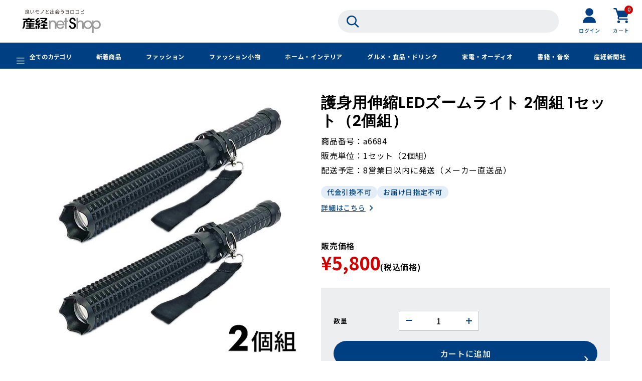

--- FILE ---
content_type: text/html; charset=utf-8
request_url: https://sankeishop.jp/shop/products/a6684
body_size: 48615
content:
<!DOCTYPE html>

<html>
  <head>
<meta name="csrf-param" content="authenticity_token" />
<meta name="csrf-token" content="hTBlWtxxnosAtFyA+TDgRKHA16QBY90ZVqrjGgzAvSAbVVIh+vounVip+CTh8XSUG1ab6uCfY1RGob608v3pJg==" />
    
<link rel="icon" type="image/png" sizes="32x32" href="https://d2w53g1q050m78.cloudfront.net/sankeishopjp/uploads/common/favicon.png">
<link rel="apple-touch-icon" sizes="180x180" href="https://d2w53g1q050m78.cloudfront.net/sankeishopjp/uploads/common/apple-touch-icon.png">
    

    















<meta charset="utf-8">
<meta http-equiv="X-UA-Compatible" content="IE=edge">
<script type="text/javascript">window.NREUM||(NREUM={});NREUM.info={"beacon":"bam.nr-data.net","errorBeacon":"bam.nr-data.net","licenseKey":"NRJS-d1ea94b42469c930b73","applicationID":"554564887","transactionName":"IAtWQEBbXlhTRB0DUDwCV0ZRUR1HXllCSUMRC1xBUUBBG0VeXRE=","queueTime":0,"applicationTime":1142,"agent":""}</script>
<script type="text/javascript">(window.NREUM||(NREUM={})).init={privacy:{cookies_enabled:true},ajax:{deny_list:["bam.nr-data.net"]},feature_flags:["soft_nav"],distributed_tracing:{enabled:true}};(window.NREUM||(NREUM={})).loader_config={agentID:"601529745",accountID:"3016933",trustKey:"3016933",xpid:"VwYGV19QCxAFUVVXAQUPXlM=",licenseKey:"NRJS-d1ea94b42469c930b73",applicationID:"554564887",browserID:"601529745"};;/*! For license information please see nr-loader-full-1.302.0.min.js.LICENSE.txt */
(()=>{var e,t,r={384:(e,t,r)=>{"use strict";r.d(t,{NT:()=>o,US:()=>u,Zm:()=>s,bQ:()=>d,dV:()=>c,pV:()=>l});var n=r(6154),i=r(1863),a=r(1910);const o={beacon:"bam.nr-data.net",errorBeacon:"bam.nr-data.net"};function s(){return n.gm.NREUM||(n.gm.NREUM={}),void 0===n.gm.newrelic&&(n.gm.newrelic=n.gm.NREUM),n.gm.NREUM}function c(){let e=s();return e.o||(e.o={ST:n.gm.setTimeout,SI:n.gm.setImmediate||n.gm.setInterval,CT:n.gm.clearTimeout,XHR:n.gm.XMLHttpRequest,REQ:n.gm.Request,EV:n.gm.Event,PR:n.gm.Promise,MO:n.gm.MutationObserver,FETCH:n.gm.fetch,WS:n.gm.WebSocket},(0,a.i)(...Object.values(e.o))),e}function d(e,t){let r=s();r.initializedAgents??={},t.initializedAt={ms:(0,i.t)(),date:new Date},r.initializedAgents[e]=t}function u(e,t){s()[e]=t}function l(){return function(){let e=s();const t=e.info||{};e.info={beacon:o.beacon,errorBeacon:o.errorBeacon,...t}}(),function(){let e=s();const t=e.init||{};e.init={...t}}(),c(),function(){let e=s();const t=e.loader_config||{};e.loader_config={...t}}(),s()}},782:(e,t,r)=>{"use strict";r.d(t,{T:()=>n});const n=r(860).K7.pageViewTiming},860:(e,t,r)=>{"use strict";r.d(t,{$J:()=>u,K7:()=>c,P3:()=>d,XX:()=>i,Yy:()=>s,df:()=>a,qY:()=>n,v4:()=>o});const n="events",i="jserrors",a="browser/blobs",o="rum",s="browser/logs",c={ajax:"ajax",genericEvents:"generic_events",jserrors:i,logging:"logging",metrics:"metrics",pageAction:"page_action",pageViewEvent:"page_view_event",pageViewTiming:"page_view_timing",sessionReplay:"session_replay",sessionTrace:"session_trace",softNav:"soft_navigations",spa:"spa"},d={[c.pageViewEvent]:1,[c.pageViewTiming]:2,[c.metrics]:3,[c.jserrors]:4,[c.spa]:5,[c.ajax]:6,[c.sessionTrace]:7,[c.softNav]:8,[c.sessionReplay]:9,[c.logging]:10,[c.genericEvents]:11},u={[c.pageViewEvent]:o,[c.pageViewTiming]:n,[c.ajax]:n,[c.spa]:n,[c.softNav]:n,[c.metrics]:i,[c.jserrors]:i,[c.sessionTrace]:a,[c.sessionReplay]:a,[c.logging]:s,[c.genericEvents]:"ins"}},944:(e,t,r)=>{"use strict";r.d(t,{R:()=>i});var n=r(3241);function i(e,t){"function"==typeof console.debug&&(console.debug("New Relic Warning: https://github.com/newrelic/newrelic-browser-agent/blob/main/docs/warning-codes.md#".concat(e),t),(0,n.W)({agentIdentifier:null,drained:null,type:"data",name:"warn",feature:"warn",data:{code:e,secondary:t}}))}},993:(e,t,r)=>{"use strict";r.d(t,{A$:()=>a,ET:()=>o,TZ:()=>s,p_:()=>i});var n=r(860);const i={ERROR:"ERROR",WARN:"WARN",INFO:"INFO",DEBUG:"DEBUG",TRACE:"TRACE"},a={OFF:0,ERROR:1,WARN:2,INFO:3,DEBUG:4,TRACE:5},o="log",s=n.K7.logging},1687:(e,t,r)=>{"use strict";r.d(t,{Ak:()=>d,Ze:()=>f,x3:()=>u});var n=r(3241),i=r(7836),a=r(3606),o=r(860),s=r(2646);const c={};function d(e,t){const r={staged:!1,priority:o.P3[t]||0};l(e),c[e].get(t)||c[e].set(t,r)}function u(e,t){e&&c[e]&&(c[e].get(t)&&c[e].delete(t),p(e,t,!1),c[e].size&&h(e))}function l(e){if(!e)throw new Error("agentIdentifier required");c[e]||(c[e]=new Map)}function f(e="",t="feature",r=!1){if(l(e),!e||!c[e].get(t)||r)return p(e,t);c[e].get(t).staged=!0,h(e)}function h(e){const t=Array.from(c[e]);t.every(([e,t])=>t.staged)&&(t.sort((e,t)=>e[1].priority-t[1].priority),t.forEach(([t])=>{c[e].delete(t),p(e,t)}))}function p(e,t,r=!0){const o=e?i.ee.get(e):i.ee,c=a.i.handlers;if(!o.aborted&&o.backlog&&c){if((0,n.W)({agentIdentifier:e,type:"lifecycle",name:"drain",feature:t}),r){const e=o.backlog[t],r=c[t];if(r){for(let t=0;e&&t<e.length;++t)g(e[t],r);Object.entries(r).forEach(([e,t])=>{Object.values(t||{}).forEach(t=>{t[0]?.on&&t[0]?.context()instanceof s.y&&t[0].on(e,t[1])})})}}o.isolatedBacklog||delete c[t],o.backlog[t]=null,o.emit("drain-"+t,[])}}function g(e,t){var r=e[1];Object.values(t[r]||{}).forEach(t=>{var r=e[0];if(t[0]===r){var n=t[1],i=e[3],a=e[2];n.apply(i,a)}})}},1741:(e,t,r)=>{"use strict";r.d(t,{W:()=>a});var n=r(944),i=r(4261);class a{#e(e,...t){if(this[e]!==a.prototype[e])return this[e](...t);(0,n.R)(35,e)}addPageAction(e,t){return this.#e(i.hG,e,t)}register(e){return this.#e(i.eY,e)}recordCustomEvent(e,t){return this.#e(i.fF,e,t)}setPageViewName(e,t){return this.#e(i.Fw,e,t)}setCustomAttribute(e,t,r){return this.#e(i.cD,e,t,r)}noticeError(e,t){return this.#e(i.o5,e,t)}setUserId(e){return this.#e(i.Dl,e)}setApplicationVersion(e){return this.#e(i.nb,e)}setErrorHandler(e){return this.#e(i.bt,e)}addRelease(e,t){return this.#e(i.k6,e,t)}log(e,t){return this.#e(i.$9,e,t)}start(){return this.#e(i.d3)}finished(e){return this.#e(i.BL,e)}recordReplay(){return this.#e(i.CH)}pauseReplay(){return this.#e(i.Tb)}addToTrace(e){return this.#e(i.U2,e)}setCurrentRouteName(e){return this.#e(i.PA,e)}interaction(e){return this.#e(i.dT,e)}wrapLogger(e,t,r){return this.#e(i.Wb,e,t,r)}measure(e,t){return this.#e(i.V1,e,t)}}},1863:(e,t,r)=>{"use strict";function n(){return Math.floor(performance.now())}r.d(t,{t:()=>n})},1910:(e,t,r)=>{"use strict";r.d(t,{i:()=>a});var n=r(944);const i=new Map;function a(...e){return e.every(e=>{if(i.has(e))return i.get(e);const t="function"==typeof e&&e.toString().includes("[native code]");return t||(0,n.R)(64,e?.name||e?.toString()),i.set(e,t),t})}},2555:(e,t,r)=>{"use strict";r.d(t,{D:()=>s,f:()=>o});var n=r(384),i=r(8122);const a={beacon:n.NT.beacon,errorBeacon:n.NT.errorBeacon,licenseKey:void 0,applicationID:void 0,sa:void 0,queueTime:void 0,applicationTime:void 0,ttGuid:void 0,user:void 0,account:void 0,product:void 0,extra:void 0,jsAttributes:{},userAttributes:void 0,atts:void 0,transactionName:void 0,tNamePlain:void 0};function o(e){try{return!!e.licenseKey&&!!e.errorBeacon&&!!e.applicationID}catch(e){return!1}}const s=e=>(0,i.a)(e,a)},2614:(e,t,r)=>{"use strict";r.d(t,{BB:()=>o,H3:()=>n,g:()=>d,iL:()=>c,tS:()=>s,uh:()=>i,wk:()=>a});const n="NRBA",i="SESSION",a=144e5,o=18e5,s={STARTED:"session-started",PAUSE:"session-pause",RESET:"session-reset",RESUME:"session-resume",UPDATE:"session-update"},c={SAME_TAB:"same-tab",CROSS_TAB:"cross-tab"},d={OFF:0,FULL:1,ERROR:2}},2646:(e,t,r)=>{"use strict";r.d(t,{y:()=>n});class n{constructor(e){this.contextId=e}}},2843:(e,t,r)=>{"use strict";r.d(t,{u:()=>i});var n=r(3878);function i(e,t=!1,r,i){(0,n.DD)("visibilitychange",function(){if(t)return void("hidden"===document.visibilityState&&e());e(document.visibilityState)},r,i)}},3241:(e,t,r)=>{"use strict";r.d(t,{W:()=>a});var n=r(6154);const i="newrelic";function a(e={}){try{n.gm.dispatchEvent(new CustomEvent(i,{detail:e}))}catch(e){}}},3304:(e,t,r)=>{"use strict";r.d(t,{A:()=>a});var n=r(7836);const i=()=>{const e=new WeakSet;return(t,r)=>{if("object"==typeof r&&null!==r){if(e.has(r))return;e.add(r)}return r}};function a(e){try{return JSON.stringify(e,i())??""}catch(e){try{n.ee.emit("internal-error",[e])}catch(e){}return""}}},3333:(e,t,r)=>{"use strict";r.d(t,{$v:()=>u,TZ:()=>n,Xh:()=>c,Zp:()=>i,kd:()=>d,mq:()=>s,nf:()=>o,qN:()=>a});const n=r(860).K7.genericEvents,i=["auxclick","click","copy","keydown","paste","scrollend"],a=["focus","blur"],o=4,s=1e3,c=2e3,d=["PageAction","UserAction","BrowserPerformance"],u={RESOURCES:"experimental.resources",REGISTER:"register"}},3434:(e,t,r)=>{"use strict";r.d(t,{Jt:()=>a,YM:()=>d});var n=r(7836),i=r(5607);const a="nr@original:".concat(i.W),o=50;var s=Object.prototype.hasOwnProperty,c=!1;function d(e,t){return e||(e=n.ee),r.inPlace=function(e,t,n,i,a){n||(n="");const o="-"===n.charAt(0);for(let s=0;s<t.length;s++){const c=t[s],d=e[c];l(d)||(e[c]=r(d,o?c+n:n,i,c,a))}},r.flag=a,r;function r(t,r,n,c,d){return l(t)?t:(r||(r=""),nrWrapper[a]=t,function(e,t,r){if(Object.defineProperty&&Object.keys)try{return Object.keys(e).forEach(function(r){Object.defineProperty(t,r,{get:function(){return e[r]},set:function(t){return e[r]=t,t}})}),t}catch(e){u([e],r)}for(var n in e)s.call(e,n)&&(t[n]=e[n])}(t,nrWrapper,e),nrWrapper);function nrWrapper(){var a,s,l,f;let h;try{s=this,a=[...arguments],l="function"==typeof n?n(a,s):n||{}}catch(t){u([t,"",[a,s,c],l],e)}i(r+"start",[a,s,c],l,d);const p=performance.now();let g;try{return f=t.apply(s,a),g=performance.now(),f}catch(e){throw g=performance.now(),i(r+"err",[a,s,e],l,d),h=e,h}finally{const e=g-p,t={start:p,end:g,duration:e,isLongTask:e>=o,methodName:c,thrownError:h};t.isLongTask&&i("long-task",[t,s],l,d),i(r+"end",[a,s,f],l,d)}}}function i(r,n,i,a){if(!c||t){var o=c;c=!0;try{e.emit(r,n,i,t,a)}catch(t){u([t,r,n,i],e)}c=o}}}function u(e,t){t||(t=n.ee);try{t.emit("internal-error",e)}catch(e){}}function l(e){return!(e&&"function"==typeof e&&e.apply&&!e[a])}},3606:(e,t,r)=>{"use strict";r.d(t,{i:()=>a});var n=r(9908);a.on=o;var i=a.handlers={};function a(e,t,r,a){o(a||n.d,i,e,t,r)}function o(e,t,r,i,a){a||(a="feature"),e||(e=n.d);var o=t[a]=t[a]||{};(o[r]=o[r]||[]).push([e,i])}},3738:(e,t,r)=>{"use strict";r.d(t,{He:()=>i,Kp:()=>s,Lc:()=>d,Rz:()=>u,TZ:()=>n,bD:()=>a,d3:()=>o,jx:()=>l,sl:()=>f,uP:()=>c});const n=r(860).K7.sessionTrace,i="bstResource",a="resource",o="-start",s="-end",c="fn"+o,d="fn"+s,u="pushState",l=1e3,f=3e4},3785:(e,t,r)=>{"use strict";r.d(t,{R:()=>c,b:()=>d});var n=r(9908),i=r(1863),a=r(860),o=r(8154),s=r(993);function c(e,t,r={},c=s.p_.INFO,d,u=(0,i.t)()){(0,n.p)(o.xV,["API/logging/".concat(c.toLowerCase(),"/called")],void 0,a.K7.metrics,e),(0,n.p)(s.ET,[u,t,r,c,d],void 0,a.K7.logging,e)}function d(e){return"string"==typeof e&&Object.values(s.p_).some(t=>t===e.toUpperCase().trim())}},3878:(e,t,r)=>{"use strict";function n(e,t){return{capture:e,passive:!1,signal:t}}function i(e,t,r=!1,i){window.addEventListener(e,t,n(r,i))}function a(e,t,r=!1,i){document.addEventListener(e,t,n(r,i))}r.d(t,{DD:()=>a,jT:()=>n,sp:()=>i})},4234:(e,t,r)=>{"use strict";r.d(t,{W:()=>a});var n=r(7836),i=r(1687);class a{constructor(e,t){this.agentIdentifier=e,this.ee=n.ee.get(e),this.featureName=t,this.blocked=!1}deregisterDrain(){(0,i.x3)(this.agentIdentifier,this.featureName)}}},4261:(e,t,r)=>{"use strict";r.d(t,{$9:()=>d,BL:()=>s,CH:()=>h,Dl:()=>R,Fw:()=>y,PA:()=>m,Pl:()=>n,Tb:()=>l,U2:()=>a,V1:()=>T,Wb:()=>x,bt:()=>b,cD:()=>v,d3:()=>w,dT:()=>c,eY:()=>p,fF:()=>f,hG:()=>i,k6:()=>o,nb:()=>g,o5:()=>u});const n="api-",i="addPageAction",a="addToTrace",o="addRelease",s="finished",c="interaction",d="log",u="noticeError",l="pauseReplay",f="recordCustomEvent",h="recordReplay",p="register",g="setApplicationVersion",m="setCurrentRouteName",v="setCustomAttribute",b="setErrorHandler",y="setPageViewName",R="setUserId",w="start",x="wrapLogger",T="measure"},4387:(e,t,r)=>{"use strict";function n(e={}){return!(!e.id||!e.name)}function i(e,t){if(2!==t?.harvestEndpointVersion)return{};const r=t.agentRef.runtime.appMetadata.agents[0].entityGuid;return n(e)?{"mfe.id":e.id,"mfe.name":e.name,eventSource:"MicroFrontendBrowserAgent","parent.id":r}:{"entity.guid":r,appId:t.agentRef.info.applicationID}}r.d(t,{U:()=>i,c:()=>n})},5205:(e,t,r)=>{"use strict";r.d(t,{j:()=>A});var n=r(384),i=r(1741);var a=r(2555),o=r(3333);const s=e=>{if(!e||"string"!=typeof e)return!1;try{document.createDocumentFragment().querySelector(e)}catch{return!1}return!0};var c=r(2614),d=r(944),u=r(8122);const l="[data-nr-mask]",f=e=>(0,u.a)(e,(()=>{const e={feature_flags:[],experimental:{allow_registered_children:!1,resources:!1},mask_selector:"*",block_selector:"[data-nr-block]",mask_input_options:{color:!1,date:!1,"datetime-local":!1,email:!1,month:!1,number:!1,range:!1,search:!1,tel:!1,text:!1,time:!1,url:!1,week:!1,textarea:!1,select:!1,password:!0}};return{ajax:{deny_list:void 0,block_internal:!0,enabled:!0,autoStart:!0},api:{get allow_registered_children(){return e.feature_flags.includes(o.$v.REGISTER)||e.experimental.allow_registered_children},set allow_registered_children(t){e.experimental.allow_registered_children=t},duplicate_registered_data:!1},distributed_tracing:{enabled:void 0,exclude_newrelic_header:void 0,cors_use_newrelic_header:void 0,cors_use_tracecontext_headers:void 0,allowed_origins:void 0},get feature_flags(){return e.feature_flags},set feature_flags(t){e.feature_flags=t},generic_events:{enabled:!0,autoStart:!0},harvest:{interval:30},jserrors:{enabled:!0,autoStart:!0},logging:{enabled:!0,autoStart:!0},metrics:{enabled:!0,autoStart:!0},obfuscate:void 0,page_action:{enabled:!0},page_view_event:{enabled:!0,autoStart:!0},page_view_timing:{enabled:!0,autoStart:!0},performance:{capture_marks:!1,capture_measures:!1,capture_detail:!0,resources:{get enabled(){return e.feature_flags.includes(o.$v.RESOURCES)||e.experimental.resources},set enabled(t){e.experimental.resources=t},asset_types:[],first_party_domains:[],ignore_newrelic:!0}},privacy:{cookies_enabled:!0},proxy:{assets:void 0,beacon:void 0},session:{expiresMs:c.wk,inactiveMs:c.BB},session_replay:{autoStart:!0,enabled:!1,preload:!1,sampling_rate:10,error_sampling_rate:100,collect_fonts:!1,inline_images:!1,fix_stylesheets:!0,mask_all_inputs:!0,get mask_text_selector(){return e.mask_selector},set mask_text_selector(t){s(t)?e.mask_selector="".concat(t,",").concat(l):""===t||null===t?e.mask_selector=l:(0,d.R)(5,t)},get block_class(){return"nr-block"},get ignore_class(){return"nr-ignore"},get mask_text_class(){return"nr-mask"},get block_selector(){return e.block_selector},set block_selector(t){s(t)?e.block_selector+=",".concat(t):""!==t&&(0,d.R)(6,t)},get mask_input_options(){return e.mask_input_options},set mask_input_options(t){t&&"object"==typeof t?e.mask_input_options={...t,password:!0}:(0,d.R)(7,t)}},session_trace:{enabled:!0,autoStart:!0},soft_navigations:{enabled:!0,autoStart:!0},spa:{enabled:!0,autoStart:!0},ssl:void 0,user_actions:{enabled:!0,elementAttributes:["id","className","tagName","type"]}}})());var h=r(6154),p=r(9324);let g=0;const m={buildEnv:p.F3,distMethod:p.Xs,version:p.xv,originTime:h.WN},v={appMetadata:{},customTransaction:void 0,denyList:void 0,disabled:!1,harvester:void 0,isolatedBacklog:!1,isRecording:!1,loaderType:void 0,maxBytes:3e4,obfuscator:void 0,onerror:void 0,ptid:void 0,releaseIds:{},session:void 0,timeKeeper:void 0,registeredEntities:[],jsAttributesMetadata:{bytes:0},get harvestCount(){return++g}},b=e=>{const t=(0,u.a)(e,v),r=Object.keys(m).reduce((e,t)=>(e[t]={value:m[t],writable:!1,configurable:!0,enumerable:!0},e),{});return Object.defineProperties(t,r)};var y=r(5701);const R=e=>{const t=e.startsWith("http");e+="/",r.p=t?e:"https://"+e};var w=r(7836),x=r(3241);const T={accountID:void 0,trustKey:void 0,agentID:void 0,licenseKey:void 0,applicationID:void 0,xpid:void 0},E=e=>(0,u.a)(e,T),_=new Set;function A(e,t={},r,o){let{init:s,info:c,loader_config:d,runtime:u={},exposed:l=!0}=t;if(!c){const e=(0,n.pV)();s=e.init,c=e.info,d=e.loader_config}e.init=f(s||{}),e.loader_config=E(d||{}),c.jsAttributes??={},h.bv&&(c.jsAttributes.isWorker=!0),e.info=(0,a.D)(c);const p=e.init,g=[c.beacon,c.errorBeacon];_.has(e.agentIdentifier)||(p.proxy.assets&&(R(p.proxy.assets),g.push(p.proxy.assets)),p.proxy.beacon&&g.push(p.proxy.beacon),e.beacons=[...g],function(e){const t=(0,n.pV)();Object.getOwnPropertyNames(i.W.prototype).forEach(r=>{const n=i.W.prototype[r];if("function"!=typeof n||"constructor"===n)return;let a=t[r];e[r]&&!1!==e.exposed&&"micro-agent"!==e.runtime?.loaderType&&(t[r]=(...t)=>{const n=e[r](...t);return a?a(...t):n})})}(e),(0,n.US)("activatedFeatures",y.B),e.runSoftNavOverSpa&&=!0===p.soft_navigations.enabled&&p.feature_flags.includes("soft_nav")),u.denyList=[...p.ajax.deny_list||[],...p.ajax.block_internal?g:[]],u.ptid=e.agentIdentifier,u.loaderType=r,e.runtime=b(u),_.has(e.agentIdentifier)||(e.ee=w.ee.get(e.agentIdentifier),e.exposed=l,(0,x.W)({agentIdentifier:e.agentIdentifier,drained:!!y.B?.[e.agentIdentifier],type:"lifecycle",name:"initialize",feature:void 0,data:e.config})),_.add(e.agentIdentifier)}},5270:(e,t,r)=>{"use strict";r.d(t,{Aw:()=>o,SR:()=>a,rF:()=>s});var n=r(384),i=r(7767);function a(e){return!!(0,n.dV)().o.MO&&(0,i.V)(e)&&!0===e?.session_trace.enabled}function o(e){return!0===e?.session_replay.preload&&a(e)}function s(e,t){try{if("string"==typeof t?.type){if("password"===t.type.toLowerCase())return"*".repeat(e?.length||0);if(void 0!==t?.dataset?.nrUnmask||t?.classList?.contains("nr-unmask"))return e}}catch(e){}return"string"==typeof e?e.replace(/[\S]/g,"*"):"*".repeat(e?.length||0)}},5289:(e,t,r)=>{"use strict";r.d(t,{GG:()=>a,Qr:()=>s,sB:()=>o});var n=r(3878);function i(){return"undefined"==typeof document||"complete"===document.readyState}function a(e,t){if(i())return e();(0,n.sp)("load",e,t)}function o(e){if(i())return e();(0,n.DD)("DOMContentLoaded",e)}function s(e){if(i())return e();(0,n.sp)("popstate",e)}},5607:(e,t,r)=>{"use strict";r.d(t,{W:()=>n});const n=(0,r(9566).bz)()},5701:(e,t,r)=>{"use strict";r.d(t,{B:()=>a,t:()=>o});var n=r(3241);const i=new Set,a={};function o(e,t){const r=t.agentIdentifier;a[r]??={},e&&"object"==typeof e&&(i.has(r)||(t.ee.emit("rumresp",[e]),a[r]=e,i.add(r),(0,n.W)({agentIdentifier:r,loaded:!0,drained:!0,type:"lifecycle",name:"load",feature:void 0,data:e})))}},6154:(e,t,r)=>{"use strict";r.d(t,{OF:()=>d,RI:()=>i,WN:()=>f,bv:()=>a,gm:()=>o,lR:()=>l,m:()=>c,mw:()=>s,sb:()=>u});var n=r(1863);const i="undefined"!=typeof window&&!!window.document,a="undefined"!=typeof WorkerGlobalScope&&("undefined"!=typeof self&&self instanceof WorkerGlobalScope&&self.navigator instanceof WorkerNavigator||"undefined"!=typeof globalThis&&globalThis instanceof WorkerGlobalScope&&globalThis.navigator instanceof WorkerNavigator),o=i?window:"undefined"!=typeof WorkerGlobalScope&&("undefined"!=typeof self&&self instanceof WorkerGlobalScope&&self||"undefined"!=typeof globalThis&&globalThis instanceof WorkerGlobalScope&&globalThis),s=Boolean("hidden"===o?.document?.visibilityState),c=""+o?.location,d=/iPad|iPhone|iPod/.test(o.navigator?.userAgent),u=d&&"undefined"==typeof SharedWorker,l=(()=>{const e=o.navigator?.userAgent?.match(/Firefox[/\s](\d+\.\d+)/);return Array.isArray(e)&&e.length>=2?+e[1]:0})(),f=Date.now()-(0,n.t)()},6344:(e,t,r)=>{"use strict";r.d(t,{BB:()=>u,G4:()=>a,Qb:()=>l,TZ:()=>i,Ug:()=>o,_s:()=>s,bc:()=>d,yP:()=>c});var n=r(2614);const i=r(860).K7.sessionReplay,a={RECORD:"recordReplay",PAUSE:"pauseReplay",ERROR_DURING_REPLAY:"errorDuringReplay"},o=.12,s={DomContentLoaded:0,Load:1,FullSnapshot:2,IncrementalSnapshot:3,Meta:4,Custom:5},c={[n.g.ERROR]:15e3,[n.g.FULL]:3e5,[n.g.OFF]:0},d={RESET:{message:"Session was reset",sm:"Reset"},IMPORT:{message:"Recorder failed to import",sm:"Import"},TOO_MANY:{message:"429: Too Many Requests",sm:"Too-Many"},TOO_BIG:{message:"Payload was too large",sm:"Too-Big"},CROSS_TAB:{message:"Session Entity was set to OFF on another tab",sm:"Cross-Tab"},ENTITLEMENTS:{message:"Session Replay is not allowed and will not be started",sm:"Entitlement"}},u=5e3,l={API:"api",RESUME:"resume",SWITCH_TO_FULL:"switchToFull",INITIALIZE:"initialize",PRELOAD:"preload"}},6389:(e,t,r)=>{"use strict";function n(e,t=500,r={}){const n=r?.leading||!1;let i;return(...r)=>{n&&void 0===i&&(e.apply(this,r),i=setTimeout(()=>{i=clearTimeout(i)},t)),n||(clearTimeout(i),i=setTimeout(()=>{e.apply(this,r)},t))}}function i(e){let t=!1;return(...r)=>{t||(t=!0,e.apply(this,r))}}r.d(t,{J:()=>i,s:()=>n})},6630:(e,t,r)=>{"use strict";r.d(t,{T:()=>n});const n=r(860).K7.pageViewEvent},6774:(e,t,r)=>{"use strict";r.d(t,{T:()=>n});const n=r(860).K7.jserrors},7295:(e,t,r)=>{"use strict";r.d(t,{Xv:()=>o,gX:()=>i,iW:()=>a});var n=[];function i(e){if(!e||a(e))return!1;if(0===n.length)return!0;for(var t=0;t<n.length;t++){var r=n[t];if("*"===r.hostname)return!1;if(s(r.hostname,e.hostname)&&c(r.pathname,e.pathname))return!1}return!0}function a(e){return void 0===e.hostname}function o(e){if(n=[],e&&e.length)for(var t=0;t<e.length;t++){let r=e[t];if(!r)continue;0===r.indexOf("http://")?r=r.substring(7):0===r.indexOf("https://")&&(r=r.substring(8));const i=r.indexOf("/");let a,o;i>0?(a=r.substring(0,i),o=r.substring(i)):(a=r,o="");let[s]=a.split(":");n.push({hostname:s,pathname:o})}}function s(e,t){return!(e.length>t.length)&&t.indexOf(e)===t.length-e.length}function c(e,t){return 0===e.indexOf("/")&&(e=e.substring(1)),0===t.indexOf("/")&&(t=t.substring(1)),""===e||e===t}},7485:(e,t,r)=>{"use strict";r.d(t,{D:()=>i});var n=r(6154);function i(e){if(0===(e||"").indexOf("data:"))return{protocol:"data"};try{const t=new URL(e,location.href),r={port:t.port,hostname:t.hostname,pathname:t.pathname,search:t.search,protocol:t.protocol.slice(0,t.protocol.indexOf(":")),sameOrigin:t.protocol===n.gm?.location?.protocol&&t.host===n.gm?.location?.host};return r.port&&""!==r.port||("http:"===t.protocol&&(r.port="80"),"https:"===t.protocol&&(r.port="443")),r.pathname&&""!==r.pathname?r.pathname.startsWith("/")||(r.pathname="/".concat(r.pathname)):r.pathname="/",r}catch(e){return{}}}},7699:(e,t,r)=>{"use strict";r.d(t,{It:()=>a,KC:()=>s,No:()=>i,qh:()=>o});var n=r(860);const i=16e3,a=1e6,o="SESSION_ERROR",s={[n.K7.logging]:!0,[n.K7.genericEvents]:!1,[n.K7.jserrors]:!1,[n.K7.ajax]:!1}},7767:(e,t,r)=>{"use strict";r.d(t,{V:()=>i});var n=r(6154);const i=e=>n.RI&&!0===e?.privacy.cookies_enabled},7836:(e,t,r)=>{"use strict";r.d(t,{P:()=>s,ee:()=>c});var n=r(384),i=r(8990),a=r(2646),o=r(5607);const s="nr@context:".concat(o.W),c=function e(t,r){var n={},o={},u={},l=!1;try{l=16===r.length&&d.initializedAgents?.[r]?.runtime.isolatedBacklog}catch(e){}var f={on:p,addEventListener:p,removeEventListener:function(e,t){var r=n[e];if(!r)return;for(var i=0;i<r.length;i++)r[i]===t&&r.splice(i,1)},emit:function(e,r,n,i,a){!1!==a&&(a=!0);if(c.aborted&&!i)return;t&&a&&t.emit(e,r,n);var s=h(n);g(e).forEach(e=>{e.apply(s,r)});var d=v()[o[e]];d&&d.push([f,e,r,s]);return s},get:m,listeners:g,context:h,buffer:function(e,t){const r=v();if(t=t||"feature",f.aborted)return;Object.entries(e||{}).forEach(([e,n])=>{o[n]=t,t in r||(r[t]=[])})},abort:function(){f._aborted=!0,Object.keys(f.backlog).forEach(e=>{delete f.backlog[e]})},isBuffering:function(e){return!!v()[o[e]]},debugId:r,backlog:l?{}:t&&"object"==typeof t.backlog?t.backlog:{},isolatedBacklog:l};return Object.defineProperty(f,"aborted",{get:()=>{let e=f._aborted||!1;return e||(t&&(e=t.aborted),e)}}),f;function h(e){return e&&e instanceof a.y?e:e?(0,i.I)(e,s,()=>new a.y(s)):new a.y(s)}function p(e,t){n[e]=g(e).concat(t)}function g(e){return n[e]||[]}function m(t){return u[t]=u[t]||e(f,t)}function v(){return f.backlog}}(void 0,"globalEE"),d=(0,n.Zm)();d.ee||(d.ee=c)},8122:(e,t,r)=>{"use strict";r.d(t,{a:()=>i});var n=r(944);function i(e,t){try{if(!e||"object"!=typeof e)return(0,n.R)(3);if(!t||"object"!=typeof t)return(0,n.R)(4);const r=Object.create(Object.getPrototypeOf(t),Object.getOwnPropertyDescriptors(t)),a=0===Object.keys(r).length?e:r;for(let o in a)if(void 0!==e[o])try{if(null===e[o]){r[o]=null;continue}Array.isArray(e[o])&&Array.isArray(t[o])?r[o]=Array.from(new Set([...e[o],...t[o]])):"object"==typeof e[o]&&"object"==typeof t[o]?r[o]=i(e[o],t[o]):r[o]=e[o]}catch(e){r[o]||(0,n.R)(1,e)}return r}catch(e){(0,n.R)(2,e)}}},8139:(e,t,r)=>{"use strict";r.d(t,{u:()=>f});var n=r(7836),i=r(3434),a=r(8990),o=r(6154);const s={},c=o.gm.XMLHttpRequest,d="addEventListener",u="removeEventListener",l="nr@wrapped:".concat(n.P);function f(e){var t=function(e){return(e||n.ee).get("events")}(e);if(s[t.debugId]++)return t;s[t.debugId]=1;var r=(0,i.YM)(t,!0);function f(e){r.inPlace(e,[d,u],"-",p)}function p(e,t){return e[1]}return"getPrototypeOf"in Object&&(o.RI&&h(document,f),c&&h(c.prototype,f),h(o.gm,f)),t.on(d+"-start",function(e,t){var n=e[1];if(null!==n&&("function"==typeof n||"object"==typeof n)&&"newrelic"!==e[0]){var i=(0,a.I)(n,l,function(){var e={object:function(){if("function"!=typeof n.handleEvent)return;return n.handleEvent.apply(n,arguments)},function:n}[typeof n];return e?r(e,"fn-",null,e.name||"anonymous"):n});this.wrapped=e[1]=i}}),t.on(u+"-start",function(e){e[1]=this.wrapped||e[1]}),t}function h(e,t,...r){let n=e;for(;"object"==typeof n&&!Object.prototype.hasOwnProperty.call(n,d);)n=Object.getPrototypeOf(n);n&&t(n,...r)}},8154:(e,t,r)=>{"use strict";r.d(t,{z_:()=>a,XG:()=>s,TZ:()=>n,rs:()=>i,xV:()=>o});r(6154),r(9566),r(384);const n=r(860).K7.metrics,i="sm",a="cm",o="storeSupportabilityMetrics",s="storeEventMetrics"},8374:(e,t,r)=>{r.nc=(()=>{try{return document?.currentScript?.nonce}catch(e){}return""})()},8990:(e,t,r)=>{"use strict";r.d(t,{I:()=>i});var n=Object.prototype.hasOwnProperty;function i(e,t,r){if(n.call(e,t))return e[t];var i=r();if(Object.defineProperty&&Object.keys)try{return Object.defineProperty(e,t,{value:i,writable:!0,enumerable:!1}),i}catch(e){}return e[t]=i,i}},9300:(e,t,r)=>{"use strict";r.d(t,{T:()=>n});const n=r(860).K7.ajax},9324:(e,t,r)=>{"use strict";r.d(t,{AJ:()=>o,F3:()=>i,Xs:()=>a,Yq:()=>s,xv:()=>n});const n="1.302.0",i="PROD",a="CDN",o="@newrelic/rrweb",s="1.0.1"},9566:(e,t,r)=>{"use strict";r.d(t,{LA:()=>s,ZF:()=>c,bz:()=>o,el:()=>d});var n=r(6154);const i="xxxxxxxx-xxxx-4xxx-yxxx-xxxxxxxxxxxx";function a(e,t){return e?15&e[t]:16*Math.random()|0}function o(){const e=n.gm?.crypto||n.gm?.msCrypto;let t,r=0;return e&&e.getRandomValues&&(t=e.getRandomValues(new Uint8Array(30))),i.split("").map(e=>"x"===e?a(t,r++).toString(16):"y"===e?(3&a()|8).toString(16):e).join("")}function s(e){const t=n.gm?.crypto||n.gm?.msCrypto;let r,i=0;t&&t.getRandomValues&&(r=t.getRandomValues(new Uint8Array(e)));const o=[];for(var s=0;s<e;s++)o.push(a(r,i++).toString(16));return o.join("")}function c(){return s(16)}function d(){return s(32)}},9908:(e,t,r)=>{"use strict";r.d(t,{d:()=>n,p:()=>i});var n=r(7836).ee.get("handle");function i(e,t,r,i,a){a?(a.buffer([e],i),a.emit(e,t,r)):(n.buffer([e],i),n.emit(e,t,r))}}},n={};function i(e){var t=n[e];if(void 0!==t)return t.exports;var a=n[e]={exports:{}};return r[e](a,a.exports,i),a.exports}i.m=r,i.d=(e,t)=>{for(var r in t)i.o(t,r)&&!i.o(e,r)&&Object.defineProperty(e,r,{enumerable:!0,get:t[r]})},i.f={},i.e=e=>Promise.all(Object.keys(i.f).reduce((t,r)=>(i.f[r](e,t),t),[])),i.u=e=>({95:"nr-full-compressor",222:"nr-full-recorder",891:"nr-full"}[e]+"-1.302.0.min.js"),i.o=(e,t)=>Object.prototype.hasOwnProperty.call(e,t),e={},t="NRBA-1.302.0.PROD:",i.l=(r,n,a,o)=>{if(e[r])e[r].push(n);else{var s,c;if(void 0!==a)for(var d=document.getElementsByTagName("script"),u=0;u<d.length;u++){var l=d[u];if(l.getAttribute("src")==r||l.getAttribute("data-webpack")==t+a){s=l;break}}if(!s){c=!0;var f={891:"sha512-75bfo3P39s1XtkI8c4WKUdTDizRqoywgnBzGhtk60ZAKR4bBs/F8mDDZcXKdrbvJw1THhy7WUptjKAFV17SDNw==",222:"sha512-4NO9owPxK2wa30NaR7SczarrlKluE/oHxRZQ6I13auFZofO8UMLgeXBszVn3WkS8QLxJPLkzlwqahyMAYhalVw==",95:"sha512-CG9DnzDQPqdOC664kSsA+slq8wwTSXX95LxJGcsaWUJDMJbPmvit3hlx44tFlM7H+nIOHTjyYggVN6vOdyh6gg=="};(s=document.createElement("script")).charset="utf-8",i.nc&&s.setAttribute("nonce",i.nc),s.setAttribute("data-webpack",t+a),s.src=r,0!==s.src.indexOf(window.location.origin+"/")&&(s.crossOrigin="anonymous"),f[o]&&(s.integrity=f[o])}e[r]=[n];var h=(t,n)=>{s.onerror=s.onload=null,clearTimeout(p);var i=e[r];if(delete e[r],s.parentNode&&s.parentNode.removeChild(s),i&&i.forEach(e=>e(n)),t)return t(n)},p=setTimeout(h.bind(null,void 0,{type:"timeout",target:s}),12e4);s.onerror=h.bind(null,s.onerror),s.onload=h.bind(null,s.onload),c&&document.head.appendChild(s)}},i.r=e=>{"undefined"!=typeof Symbol&&Symbol.toStringTag&&Object.defineProperty(e,Symbol.toStringTag,{value:"Module"}),Object.defineProperty(e,"__esModule",{value:!0})},i.p="https://js-agent.newrelic.com/",(()=>{var e={85:0,959:0};i.f.j=(t,r)=>{var n=i.o(e,t)?e[t]:void 0;if(0!==n)if(n)r.push(n[2]);else{var a=new Promise((r,i)=>n=e[t]=[r,i]);r.push(n[2]=a);var o=i.p+i.u(t),s=new Error;i.l(o,r=>{if(i.o(e,t)&&(0!==(n=e[t])&&(e[t]=void 0),n)){var a=r&&("load"===r.type?"missing":r.type),o=r&&r.target&&r.target.src;s.message="Loading chunk "+t+" failed.\n("+a+": "+o+")",s.name="ChunkLoadError",s.type=a,s.request=o,n[1](s)}},"chunk-"+t,t)}};var t=(t,r)=>{var n,a,[o,s,c]=r,d=0;if(o.some(t=>0!==e[t])){for(n in s)i.o(s,n)&&(i.m[n]=s[n]);if(c)c(i)}for(t&&t(r);d<o.length;d++)a=o[d],i.o(e,a)&&e[a]&&e[a][0](),e[a]=0},r=self["webpackChunk:NRBA-1.302.0.PROD"]=self["webpackChunk:NRBA-1.302.0.PROD"]||[];r.forEach(t.bind(null,0)),r.push=t.bind(null,r.push.bind(r))})(),(()=>{"use strict";i(8374);var e=i(9566),t=i(1741);class r extends t.W{agentIdentifier=(0,e.LA)(16)}var n=i(860);const a=Object.values(n.K7);var o=i(5205);var s=i(9908),c=i(1863),d=i(4261),u=i(3241),l=i(944),f=i(5701),h=i(8154);function p(e,t,i,a){const o=a||i;!o||o[e]&&o[e]!==r.prototype[e]||(o[e]=function(){(0,s.p)(h.xV,["API/"+e+"/called"],void 0,n.K7.metrics,i.ee),(0,u.W)({agentIdentifier:i.agentIdentifier,drained:!!f.B?.[i.agentIdentifier],type:"data",name:"api",feature:d.Pl+e,data:{}});try{return t.apply(this,arguments)}catch(e){(0,l.R)(23,e)}})}function g(e,t,r,n,i){const a=e.info;null===r?delete a.jsAttributes[t]:a.jsAttributes[t]=r,(i||null===r)&&(0,s.p)(d.Pl+n,[(0,c.t)(),t,r],void 0,"session",e.ee)}var m=i(1687),v=i(4234),b=i(5289),y=i(6154),R=i(5270),w=i(7767),x=i(6389),T=i(7699);class E extends v.W{constructor(e,t){super(e.agentIdentifier,t),this.agentRef=e,this.abortHandler=void 0,this.featAggregate=void 0,this.onAggregateImported=void 0,this.deferred=Promise.resolve(),!1===e.init[this.featureName].autoStart?this.deferred=new Promise((t,r)=>{this.ee.on("manual-start-all",(0,x.J)(()=>{(0,m.Ak)(e.agentIdentifier,this.featureName),t()}))}):(0,m.Ak)(e.agentIdentifier,t)}importAggregator(e,t,r={}){if(this.featAggregate)return;let n;this.onAggregateImported=new Promise(e=>{n=e});const a=async()=>{let a;await this.deferred;try{if((0,w.V)(e.init)){const{setupAgentSession:t}=await i.e(891).then(i.bind(i,8766));a=t(e)}}catch(e){(0,l.R)(20,e),this.ee.emit("internal-error",[e]),(0,s.p)(T.qh,[e],void 0,this.featureName,this.ee)}try{if(!this.#t(this.featureName,a,e.init))return(0,m.Ze)(this.agentIdentifier,this.featureName),void n(!1);const{Aggregate:i}=await t();this.featAggregate=new i(e,r),e.runtime.harvester.initializedAggregates.push(this.featAggregate),n(!0)}catch(e){(0,l.R)(34,e),this.abortHandler?.(),(0,m.Ze)(this.agentIdentifier,this.featureName,!0),n(!1),this.ee&&this.ee.abort()}};y.RI?(0,b.GG)(()=>a(),!0):a()}#t(e,t,r){if(this.blocked)return!1;switch(e){case n.K7.sessionReplay:return(0,R.SR)(r)&&!!t;case n.K7.sessionTrace:return!!t;default:return!0}}}var _=i(6630),A=i(2614);class S extends E{static featureName=_.T;constructor(e){var t;super(e,_.T),this.setupInspectionEvents(e.agentIdentifier),t=e,p(d.Fw,function(e,r){"string"==typeof e&&("/"!==e.charAt(0)&&(e="/"+e),t.runtime.customTransaction=(r||"http://custom.transaction")+e,(0,s.p)(d.Pl+d.Fw,[(0,c.t)()],void 0,void 0,t.ee))},t),this.ee.on("api-send-rum",(e,t)=>(0,s.p)("send-rum",[e,t],void 0,this.featureName,this.ee)),this.importAggregator(e,()=>i.e(891).then(i.bind(i,7550)))}setupInspectionEvents(e){const t=(t,r)=>{t&&(0,u.W)({agentIdentifier:e,timeStamp:t.timeStamp,loaded:"complete"===t.target.readyState,type:"window",name:r,data:t.target.location+""})};(0,b.sB)(e=>{t(e,"DOMContentLoaded")}),(0,b.GG)(e=>{t(e,"load")}),(0,b.Qr)(e=>{t(e,"navigate")}),this.ee.on(A.tS.UPDATE,(t,r)=>{(0,u.W)({agentIdentifier:e,type:"lifecycle",name:"session",data:r})})}}var O=i(384);var N=i(2843),I=i(3878),P=i(782);class k extends E{static featureName=P.T;constructor(e){super(e,P.T),y.RI&&((0,N.u)(()=>(0,s.p)("docHidden",[(0,c.t)()],void 0,P.T,this.ee),!0),(0,I.sp)("pagehide",()=>(0,s.p)("winPagehide",[(0,c.t)()],void 0,P.T,this.ee)),this.importAggregator(e,()=>i.e(891).then(i.bind(i,9917))))}}class j extends E{static featureName=h.TZ;constructor(e){super(e,h.TZ),y.RI&&document.addEventListener("securitypolicyviolation",e=>{(0,s.p)(h.xV,["Generic/CSPViolation/Detected"],void 0,this.featureName,this.ee)}),this.importAggregator(e,()=>i.e(891).then(i.bind(i,6555)))}}var C=i(6774),L=i(3304);class H{constructor(e,t,r,n,i){this.name="UncaughtError",this.message="string"==typeof e?e:(0,L.A)(e),this.sourceURL=t,this.line=r,this.column=n,this.__newrelic=i}}function M(e){return B(e)?e:new H(void 0!==e?.message?e.message:e,e?.filename||e?.sourceURL,e?.lineno||e?.line,e?.colno||e?.col,e?.__newrelic,e?.cause)}function D(e){const t="Unhandled Promise Rejection: ";if(!e?.reason)return;if(B(e.reason)){try{e.reason.message.startsWith(t)||(e.reason.message=t+e.reason.message)}catch(e){}return M(e.reason)}const r=M(e.reason);return(r.message||"").startsWith(t)||(r.message=t+r.message),r}function K(e){if(e.error instanceof SyntaxError&&!/:\d+$/.test(e.error.stack?.trim())){const t=new H(e.message,e.filename,e.lineno,e.colno,e.error.__newrelic,e.cause);return t.name=SyntaxError.name,t}return B(e.error)?e.error:M(e)}function B(e){return e instanceof Error&&!!e.stack}function W(e,t,r,i,a=(0,c.t)()){"string"==typeof e&&(e=new Error(e)),(0,s.p)("err",[e,a,!1,t,r.runtime.isRecording,void 0,i],void 0,n.K7.jserrors,r.ee),(0,s.p)("uaErr",[],void 0,n.K7.genericEvents,r.ee)}var F=i(4387),U=i(993),V=i(3785);function G(e,{customAttributes:t={},level:r=U.p_.INFO}={},n,i,a=(0,c.t)()){(0,V.R)(n.ee,e,t,r,i,a)}function z(e,t,r,i,a=(0,c.t)()){(0,s.p)(d.Pl+d.hG,[a,e,t,i],void 0,n.K7.genericEvents,r.ee)}function Z(e){p(d.eY,function(t){return function(e,t){const r={};(0,l.R)(54,"newrelic.register"),t||={},t.licenseKey||=e.info.licenseKey,t.blocked=!1;let i=()=>{};const a=e.runtime.registeredEntities,o=a.find(({metadata:{target:{id:e,name:r}}})=>e===t.id);if(o)return o.metadata.target.name!==t.name&&(o.metadata.target.name=t.name),o;const d=e=>{t.blocked=!0,i=e};e.init.api.allow_registered_children||d((0,x.J)(()=>(0,l.R)(55)));(0,F.c)(t)||d((0,x.J)(()=>(0,l.R)(48,t)));const u={addPageAction:(n,i={})=>g(z,[n,{...r,...i},e],t),log:(n,i={})=>g(G,[n,{...i,customAttributes:{...r,...i.customAttributes||{}}},e],t),noticeError:(n,i={})=>g(W,[n,{...r,...i},e],t),setApplicationVersion:e=>p("application.version",e),setCustomAttribute:(e,t)=>p(e,t),setUserId:e=>p("enduser.id",e),metadata:{customAttributes:r,target:t}},f=()=>(t.blocked&&i(),t.blocked);f()||a.push(u);const p=(e,t)=>{f()||(r[e]=t)},g=(t,r,i)=>{if(f())return;const a=(0,c.t)();(0,s.p)(h.xV,["API/register/".concat(t.name,"/called")],void 0,n.K7.metrics,e.ee);try{const n=e.init.api.duplicate_registered_data;return(!0===n||Array.isArray(n))&&t(...r,void 0,a),t(...r,i,a)}catch(e){(0,l.R)(50,e)}};return u}(e,t)},e)}class q extends E{static featureName=C.T;constructor(e){var t;super(e,C.T),t=e,p(d.o5,(e,r)=>W(e,r,t),t),function(e){p(d.bt,function(t){e.runtime.onerror=t},e)}(e),function(e){let t=0;p(d.k6,function(e,r){++t>10||(this.runtime.releaseIds[e.slice(-200)]=(""+r).slice(-200))},e)}(e),Z(e);try{this.removeOnAbort=new AbortController}catch(e){}this.ee.on("internal-error",(t,r)=>{this.abortHandler&&(0,s.p)("ierr",[M(t),(0,c.t)(),!0,{},e.runtime.isRecording,r],void 0,this.featureName,this.ee)}),y.gm.addEventListener("unhandledrejection",t=>{this.abortHandler&&(0,s.p)("err",[D(t),(0,c.t)(),!1,{unhandledPromiseRejection:1},e.runtime.isRecording],void 0,this.featureName,this.ee)},(0,I.jT)(!1,this.removeOnAbort?.signal)),y.gm.addEventListener("error",t=>{this.abortHandler&&(0,s.p)("err",[K(t),(0,c.t)(),!1,{},e.runtime.isRecording],void 0,this.featureName,this.ee)},(0,I.jT)(!1,this.removeOnAbort?.signal)),this.abortHandler=this.#r,this.importAggregator(e,()=>i.e(891).then(i.bind(i,2176)))}#r(){this.removeOnAbort?.abort(),this.abortHandler=void 0}}var X=i(8990);let Y=1;function Q(e){const t=typeof e;return!e||"object"!==t&&"function"!==t?-1:e===y.gm?0:(0,X.I)(e,"nr@id",function(){return Y++})}function J(e){if("string"==typeof e&&e.length)return e.length;if("object"==typeof e){if("undefined"!=typeof ArrayBuffer&&e instanceof ArrayBuffer&&e.byteLength)return e.byteLength;if("undefined"!=typeof Blob&&e instanceof Blob&&e.size)return e.size;if(!("undefined"!=typeof FormData&&e instanceof FormData))try{return(0,L.A)(e).length}catch(e){return}}}var ee=i(8139),te=i(7836),re=i(3434);const ne={},ie=["open","send"];function ae(e){var t=e||te.ee;const r=function(e){return(e||te.ee).get("xhr")}(t);if(void 0===y.gm.XMLHttpRequest)return r;if(ne[r.debugId]++)return r;ne[r.debugId]=1,(0,ee.u)(t);var n=(0,re.YM)(r),i=y.gm.XMLHttpRequest,a=y.gm.MutationObserver,o=y.gm.Promise,s=y.gm.setInterval,c="readystatechange",d=["onload","onerror","onabort","onloadstart","onloadend","onprogress","ontimeout"],u=[],f=y.gm.XMLHttpRequest=function(e){const t=new i(e),a=r.context(t);try{r.emit("new-xhr",[t],a),t.addEventListener(c,(o=a,function(){var e=this;e.readyState>3&&!o.resolved&&(o.resolved=!0,r.emit("xhr-resolved",[],e)),n.inPlace(e,d,"fn-",b)}),(0,I.jT)(!1))}catch(e){(0,l.R)(15,e);try{r.emit("internal-error",[e])}catch(e){}}var o;return t};function h(e,t){n.inPlace(t,["onreadystatechange"],"fn-",b)}if(function(e,t){for(var r in e)t[r]=e[r]}(i,f),f.prototype=i.prototype,n.inPlace(f.prototype,ie,"-xhr-",b),r.on("send-xhr-start",function(e,t){h(e,t),function(e){u.push(e),a&&(p?p.then(v):s?s(v):(g=-g,m.data=g))}(t)}),r.on("open-xhr-start",h),a){var p=o&&o.resolve();if(!s&&!o){var g=1,m=document.createTextNode(g);new a(v).observe(m,{characterData:!0})}}else t.on("fn-end",function(e){e[0]&&e[0].type===c||v()});function v(){for(var e=0;e<u.length;e++)h(0,u[e]);u.length&&(u=[])}function b(e,t){return t}return r}var oe="fetch-",se=oe+"body-",ce=["arrayBuffer","blob","json","text","formData"],de=y.gm.Request,ue=y.gm.Response,le="prototype";const fe={};function he(e){const t=function(e){return(e||te.ee).get("fetch")}(e);if(!(de&&ue&&y.gm.fetch))return t;if(fe[t.debugId]++)return t;function r(e,r,n){var i=e[r];"function"==typeof i&&(e[r]=function(){var e,r=[...arguments],a={};t.emit(n+"before-start",[r],a),a[te.P]&&a[te.P].dt&&(e=a[te.P].dt);var o=i.apply(this,r);return t.emit(n+"start",[r,e],o),o.then(function(e){return t.emit(n+"end",[null,e],o),e},function(e){throw t.emit(n+"end",[e],o),e})})}return fe[t.debugId]=1,ce.forEach(e=>{r(de[le],e,se),r(ue[le],e,se)}),r(y.gm,"fetch",oe),t.on(oe+"end",function(e,r){var n=this;if(r){var i=r.headers.get("content-length");null!==i&&(n.rxSize=i),t.emit(oe+"done",[null,r],n)}else t.emit(oe+"done",[e],n)}),t}var pe=i(7485);class ge{constructor(e){this.agentRef=e}generateTracePayload(t){const r=this.agentRef.loader_config;if(!this.shouldGenerateTrace(t)||!r)return null;var n=(r.accountID||"").toString()||null,i=(r.agentID||"").toString()||null,a=(r.trustKey||"").toString()||null;if(!n||!i)return null;var o=(0,e.ZF)(),s=(0,e.el)(),c=Date.now(),d={spanId:o,traceId:s,timestamp:c};return(t.sameOrigin||this.isAllowedOrigin(t)&&this.useTraceContextHeadersForCors())&&(d.traceContextParentHeader=this.generateTraceContextParentHeader(o,s),d.traceContextStateHeader=this.generateTraceContextStateHeader(o,c,n,i,a)),(t.sameOrigin&&!this.excludeNewrelicHeader()||!t.sameOrigin&&this.isAllowedOrigin(t)&&this.useNewrelicHeaderForCors())&&(d.newrelicHeader=this.generateTraceHeader(o,s,c,n,i,a)),d}generateTraceContextParentHeader(e,t){return"00-"+t+"-"+e+"-01"}generateTraceContextStateHeader(e,t,r,n,i){return i+"@nr=0-1-"+r+"-"+n+"-"+e+"----"+t}generateTraceHeader(e,t,r,n,i,a){if(!("function"==typeof y.gm?.btoa))return null;var o={v:[0,1],d:{ty:"Browser",ac:n,ap:i,id:e,tr:t,ti:r}};return a&&n!==a&&(o.d.tk=a),btoa((0,L.A)(o))}shouldGenerateTrace(e){return this.agentRef.init?.distributed_tracing?.enabled&&this.isAllowedOrigin(e)}isAllowedOrigin(e){var t=!1;const r=this.agentRef.init?.distributed_tracing;if(e.sameOrigin)t=!0;else if(r?.allowed_origins instanceof Array)for(var n=0;n<r.allowed_origins.length;n++){var i=(0,pe.D)(r.allowed_origins[n]);if(e.hostname===i.hostname&&e.protocol===i.protocol&&e.port===i.port){t=!0;break}}return t}excludeNewrelicHeader(){var e=this.agentRef.init?.distributed_tracing;return!!e&&!!e.exclude_newrelic_header}useNewrelicHeaderForCors(){var e=this.agentRef.init?.distributed_tracing;return!!e&&!1!==e.cors_use_newrelic_header}useTraceContextHeadersForCors(){var e=this.agentRef.init?.distributed_tracing;return!!e&&!!e.cors_use_tracecontext_headers}}var me=i(9300),ve=i(7295);function be(e){return"string"==typeof e?e:e instanceof(0,O.dV)().o.REQ?e.url:y.gm?.URL&&e instanceof URL?e.href:void 0}var ye=["load","error","abort","timeout"],Re=ye.length,we=(0,O.dV)().o.REQ,xe=(0,O.dV)().o.XHR;const Te="X-NewRelic-App-Data";class Ee extends E{static featureName=me.T;constructor(e){super(e,me.T),this.dt=new ge(e),this.handler=(e,t,r,n)=>(0,s.p)(e,t,r,n,this.ee);try{const e={xmlhttprequest:"xhr",fetch:"fetch",beacon:"beacon"};y.gm?.performance?.getEntriesByType("resource").forEach(t=>{if(t.initiatorType in e&&0!==t.responseStatus){const r={status:t.responseStatus},i={rxSize:t.transferSize,duration:Math.floor(t.duration),cbTime:0};_e(r,t.name),this.handler("xhr",[r,i,t.startTime,t.responseEnd,e[t.initiatorType]],void 0,n.K7.ajax)}})}catch(e){}he(this.ee),ae(this.ee),function(e,t,r,i){function a(e){var t=this;t.totalCbs=0,t.called=0,t.cbTime=0,t.end=E,t.ended=!1,t.xhrGuids={},t.lastSize=null,t.loadCaptureCalled=!1,t.params=this.params||{},t.metrics=this.metrics||{},t.latestLongtaskEnd=0,e.addEventListener("load",function(r){_(t,e)},(0,I.jT)(!1)),y.lR||e.addEventListener("progress",function(e){t.lastSize=e.loaded},(0,I.jT)(!1))}function o(e){this.params={method:e[0]},_e(this,e[1]),this.metrics={}}function d(t,r){e.loader_config.xpid&&this.sameOrigin&&r.setRequestHeader("X-NewRelic-ID",e.loader_config.xpid);var n=i.generateTracePayload(this.parsedOrigin);if(n){var a=!1;n.newrelicHeader&&(r.setRequestHeader("newrelic",n.newrelicHeader),a=!0),n.traceContextParentHeader&&(r.setRequestHeader("traceparent",n.traceContextParentHeader),n.traceContextStateHeader&&r.setRequestHeader("tracestate",n.traceContextStateHeader),a=!0),a&&(this.dt=n)}}function u(e,r){var n=this.metrics,i=e[0],a=this;if(n&&i){var o=J(i);o&&(n.txSize=o)}this.startTime=(0,c.t)(),this.body=i,this.listener=function(e){try{"abort"!==e.type||a.loadCaptureCalled||(a.params.aborted=!0),("load"!==e.type||a.called===a.totalCbs&&(a.onloadCalled||"function"!=typeof r.onload)&&"function"==typeof a.end)&&a.end(r)}catch(e){try{t.emit("internal-error",[e])}catch(e){}}};for(var s=0;s<Re;s++)r.addEventListener(ye[s],this.listener,(0,I.jT)(!1))}function l(e,t,r){this.cbTime+=e,t?this.onloadCalled=!0:this.called+=1,this.called!==this.totalCbs||!this.onloadCalled&&"function"==typeof r.onload||"function"!=typeof this.end||this.end(r)}function f(e,t){var r=""+Q(e)+!!t;this.xhrGuids&&!this.xhrGuids[r]&&(this.xhrGuids[r]=!0,this.totalCbs+=1)}function p(e,t){var r=""+Q(e)+!!t;this.xhrGuids&&this.xhrGuids[r]&&(delete this.xhrGuids[r],this.totalCbs-=1)}function g(){this.endTime=(0,c.t)()}function m(e,r){r instanceof xe&&"load"===e[0]&&t.emit("xhr-load-added",[e[1],e[2]],r)}function v(e,r){r instanceof xe&&"load"===e[0]&&t.emit("xhr-load-removed",[e[1],e[2]],r)}function b(e,t,r){t instanceof xe&&("onload"===r&&(this.onload=!0),("load"===(e[0]&&e[0].type)||this.onload)&&(this.xhrCbStart=(0,c.t)()))}function R(e,r){this.xhrCbStart&&t.emit("xhr-cb-time",[(0,c.t)()-this.xhrCbStart,this.onload,r],r)}function w(e){var t,r=e[1]||{};if("string"==typeof e[0]?0===(t=e[0]).length&&y.RI&&(t=""+y.gm.location.href):e[0]&&e[0].url?t=e[0].url:y.gm?.URL&&e[0]&&e[0]instanceof URL?t=e[0].href:"function"==typeof e[0].toString&&(t=e[0].toString()),"string"==typeof t&&0!==t.length){t&&(this.parsedOrigin=(0,pe.D)(t),this.sameOrigin=this.parsedOrigin.sameOrigin);var n=i.generateTracePayload(this.parsedOrigin);if(n&&(n.newrelicHeader||n.traceContextParentHeader))if(e[0]&&e[0].headers)s(e[0].headers,n)&&(this.dt=n);else{var a={};for(var o in r)a[o]=r[o];a.headers=new Headers(r.headers||{}),s(a.headers,n)&&(this.dt=n),e.length>1?e[1]=a:e.push(a)}}function s(e,t){var r=!1;return t.newrelicHeader&&(e.set("newrelic",t.newrelicHeader),r=!0),t.traceContextParentHeader&&(e.set("traceparent",t.traceContextParentHeader),t.traceContextStateHeader&&e.set("tracestate",t.traceContextStateHeader),r=!0),r}}function x(e,t){this.params={},this.metrics={},this.startTime=(0,c.t)(),this.dt=t,e.length>=1&&(this.target=e[0]),e.length>=2&&(this.opts=e[1]);var r=this.opts||{},n=this.target;_e(this,be(n));var i=(""+(n&&n instanceof we&&n.method||r.method||"GET")).toUpperCase();this.params.method=i,this.body=r.body,this.txSize=J(r.body)||0}function T(e,t){if(this.endTime=(0,c.t)(),this.params||(this.params={}),(0,ve.iW)(this.params))return;let i;this.params.status=t?t.status:0,"string"==typeof this.rxSize&&this.rxSize.length>0&&(i=+this.rxSize);const a={txSize:this.txSize,rxSize:i,duration:(0,c.t)()-this.startTime};r("xhr",[this.params,a,this.startTime,this.endTime,"fetch"],this,n.K7.ajax)}function E(e){const t=this.params,i=this.metrics;if(!this.ended){this.ended=!0;for(let t=0;t<Re;t++)e.removeEventListener(ye[t],this.listener,!1);t.aborted||(0,ve.iW)(t)||(i.duration=(0,c.t)()-this.startTime,this.loadCaptureCalled||4!==e.readyState?null==t.status&&(t.status=0):_(this,e),i.cbTime=this.cbTime,r("xhr",[t,i,this.startTime,this.endTime,"xhr"],this,n.K7.ajax))}}function _(e,r){e.params.status=r.status;var i=function(e,t){var r=e.responseType;return"json"===r&&null!==t?t:"arraybuffer"===r||"blob"===r||"json"===r?J(e.response):"text"===r||""===r||void 0===r?J(e.responseText):void 0}(r,e.lastSize);if(i&&(e.metrics.rxSize=i),e.sameOrigin&&r.getAllResponseHeaders().indexOf(Te)>=0){var a=r.getResponseHeader(Te);a&&((0,s.p)(h.rs,["Ajax/CrossApplicationTracing/Header/Seen"],void 0,n.K7.metrics,t),e.params.cat=a.split(", ").pop())}e.loadCaptureCalled=!0}t.on("new-xhr",a),t.on("open-xhr-start",o),t.on("open-xhr-end",d),t.on("send-xhr-start",u),t.on("xhr-cb-time",l),t.on("xhr-load-added",f),t.on("xhr-load-removed",p),t.on("xhr-resolved",g),t.on("addEventListener-end",m),t.on("removeEventListener-end",v),t.on("fn-end",R),t.on("fetch-before-start",w),t.on("fetch-start",x),t.on("fn-start",b),t.on("fetch-done",T)}(e,this.ee,this.handler,this.dt),this.importAggregator(e,()=>i.e(891).then(i.bind(i,3845)))}}function _e(e,t){var r=(0,pe.D)(t),n=e.params||e;n.hostname=r.hostname,n.port=r.port,n.protocol=r.protocol,n.host=r.hostname+":"+r.port,n.pathname=r.pathname,e.parsedOrigin=r,e.sameOrigin=r.sameOrigin}const Ae={},Se=["pushState","replaceState"];function Oe(e){const t=function(e){return(e||te.ee).get("history")}(e);return!y.RI||Ae[t.debugId]++||(Ae[t.debugId]=1,(0,re.YM)(t).inPlace(window.history,Se,"-")),t}var Ne=i(3738);function Ie(e){p(d.BL,function(t=Date.now()){const r=t-y.WN;r<0&&(0,l.R)(62,t),(0,s.p)(h.XG,[d.BL,{time:r}],void 0,n.K7.metrics,e.ee),e.addToTrace({name:d.BL,start:t,origin:"nr"}),(0,s.p)(d.Pl+d.hG,[r,d.BL],void 0,n.K7.genericEvents,e.ee)},e)}const{He:Pe,bD:ke,d3:je,Kp:Ce,TZ:Le,Lc:He,uP:Me,Rz:De}=Ne;class Ke extends E{static featureName=Le;constructor(e){var t;super(e,Le),t=e,p(d.U2,function(e){if(!(e&&"object"==typeof e&&e.name&&e.start))return;const r={n:e.name,s:e.start-y.WN,e:(e.end||e.start)-y.WN,o:e.origin||"",t:"api"};r.s<0||r.e<0||r.e<r.s?(0,l.R)(61,{start:r.s,end:r.e}):(0,s.p)("bstApi",[r],void 0,n.K7.sessionTrace,t.ee)},t),Ie(e);if(!(0,w.V)(e.init))return void this.deregisterDrain();const r=this.ee;let a;Oe(r),this.eventsEE=(0,ee.u)(r),this.eventsEE.on(Me,function(e,t){this.bstStart=(0,c.t)()}),this.eventsEE.on(He,function(e,t){(0,s.p)("bst",[e[0],t,this.bstStart,(0,c.t)()],void 0,n.K7.sessionTrace,r)}),r.on(De+je,function(e){this.time=(0,c.t)(),this.startPath=location.pathname+location.hash}),r.on(De+Ce,function(e){(0,s.p)("bstHist",[location.pathname+location.hash,this.startPath,this.time],void 0,n.K7.sessionTrace,r)});try{a=new PerformanceObserver(e=>{const t=e.getEntries();(0,s.p)(Pe,[t],void 0,n.K7.sessionTrace,r)}),a.observe({type:ke,buffered:!0})}catch(e){}this.importAggregator(e,()=>i.e(891).then(i.bind(i,6974)),{resourceObserver:a})}}var Be=i(6344);class We extends E{static featureName=Be.TZ;#n;recorder;constructor(e){var t;let r;super(e,Be.TZ),t=e,p(d.CH,function(){(0,s.p)(d.CH,[],void 0,n.K7.sessionReplay,t.ee)},t),function(e){p(d.Tb,function(){(0,s.p)(d.Tb,[],void 0,n.K7.sessionReplay,e.ee)},e)}(e);try{r=JSON.parse(localStorage.getItem("".concat(A.H3,"_").concat(A.uh)))}catch(e){}(0,R.SR)(e.init)&&this.ee.on(Be.G4.RECORD,()=>this.#i()),this.#a(r)&&this.importRecorder().then(e=>{e.startRecording(Be.Qb.PRELOAD,r?.sessionReplayMode)}),this.importAggregator(this.agentRef,()=>i.e(891).then(i.bind(i,6167)),this),this.ee.on("err",e=>{this.blocked||this.agentRef.runtime.isRecording&&(this.errorNoticed=!0,(0,s.p)(Be.G4.ERROR_DURING_REPLAY,[e],void 0,this.featureName,this.ee))})}#a(e){return e&&(e.sessionReplayMode===A.g.FULL||e.sessionReplayMode===A.g.ERROR)||(0,R.Aw)(this.agentRef.init)}importRecorder(){return this.recorder?Promise.resolve(this.recorder):(this.#n??=Promise.all([i.e(891),i.e(222)]).then(i.bind(i,4866)).then(({Recorder:e})=>(this.recorder=new e(this),this.recorder)).catch(e=>{throw this.ee.emit("internal-error",[e]),this.blocked=!0,e}),this.#n)}#i(){this.blocked||(this.featAggregate?this.featAggregate.mode!==A.g.FULL&&this.featAggregate.initializeRecording(A.g.FULL,!0,Be.Qb.API):this.importRecorder().then(()=>{this.recorder.startRecording(Be.Qb.API,A.g.FULL)}))}}var Fe=i(3333);class Ue extends E{static featureName=Fe.TZ;constructor(e){super(e,Fe.TZ);const t=[e.init.page_action.enabled,e.init.performance.capture_marks,e.init.performance.capture_measures,e.init.user_actions.enabled,e.init.performance.resources.enabled];var r;r=e,p(d.hG,(e,t)=>z(e,t,r),r),function(e){p(d.fF,function(){(0,s.p)(d.Pl+d.fF,[(0,c.t)(),...arguments],void 0,n.K7.genericEvents,e.ee)},e)}(e),Ie(e),Z(e),function(e){p(d.V1,function(t,r){const i=(0,c.t)(),{start:a,end:o,customAttributes:u}=r||{},f={customAttributes:u||{}};if("object"!=typeof f.customAttributes||"string"!=typeof t||0===t.length)return void(0,l.R)(57);const h=(e,t)=>null==e?t:"number"==typeof e?e:e instanceof PerformanceMark?e.startTime:Number.NaN;if(f.start=h(a,0),f.end=h(o,i),Number.isNaN(f.start)||Number.isNaN(f.end))(0,l.R)(57);else{if(f.duration=f.end-f.start,!(f.duration<0))return(0,s.p)(d.Pl+d.V1,[f,t],void 0,n.K7.genericEvents,e.ee),f;(0,l.R)(58)}},e)}(e);const a=e.init.feature_flags.includes("user_frustrations");let o;if(y.RI&&a&&(he(this.ee),ae(this.ee),o=Oe(this.ee)),y.RI){if(e.init.user_actions.enabled&&(Fe.Zp.forEach(e=>(0,I.sp)(e,e=>(0,s.p)("ua",[e],void 0,this.featureName,this.ee),!0)),Fe.qN.forEach(e=>{const t=(0,x.s)(e=>{(0,s.p)("ua",[e],void 0,this.featureName,this.ee)},500,{leading:!0});(0,I.sp)(e,t)}),a)){function u(t){const r=(0,pe.D)(t);return e.beacons.includes(r.hostname+":"+r.port)}function f(){o.emit("navChange")}y.gm.addEventListener("error",()=>{(0,s.p)("uaErr",[],void 0,n.K7.genericEvents,this.ee)},(0,I.jT)(!1,this.removeOnAbort?.signal)),this.ee.on("open-xhr-start",(e,t)=>{u(e[1])||t.addEventListener("readystatechange",()=>{2===t.readyState&&(0,s.p)("uaXhr",[],void 0,n.K7.genericEvents,this.ee)})}),this.ee.on("fetch-start",e=>{e.length>=1&&!u(be(e[0]))&&(0,s.p)("uaXhr",[],void 0,n.K7.genericEvents,this.ee)}),o.on("pushState-end",f),o.on("replaceState-end",f),window.addEventListener("hashchange",f,(0,I.jT)(!0,this.removeOnAbort?.signal)),window.addEventListener("popstate",f,(0,I.jT)(!0,this.removeOnAbort?.signal))}if(e.init.performance.resources.enabled&&y.gm.PerformanceObserver?.supportedEntryTypes.includes("resource")){new PerformanceObserver(e=>{e.getEntries().forEach(e=>{(0,s.p)("browserPerformance.resource",[e],void 0,this.featureName,this.ee)})}).observe({type:"resource",buffered:!0})}}try{this.removeOnAbort=new AbortController}catch(h){}this.abortHandler=()=>{this.removeOnAbort?.abort(),this.abortHandler=void 0},t.some(e=>e)?this.importAggregator(e,()=>i.e(891).then(i.bind(i,8019))):this.deregisterDrain()}}var Ve=i(2646);const Ge=new Map;function ze(e,t,r,n){if("object"!=typeof t||!t||"string"!=typeof r||!r||"function"!=typeof t[r])return(0,l.R)(29);const i=function(e){return(e||te.ee).get("logger")}(e),a=(0,re.YM)(i),o=new Ve.y(te.P);o.level=n.level,o.customAttributes=n.customAttributes;const s=t[r]?.[re.Jt]||t[r];return Ge.set(s,o),a.inPlace(t,[r],"wrap-logger-",()=>Ge.get(s)),i}var Ze=i(1910);class qe extends E{static featureName=U.TZ;constructor(e){var t;super(e,U.TZ),t=e,p(d.$9,(e,r)=>G(e,r,t),t),function(e){p(d.Wb,(t,r,{customAttributes:n={},level:i=U.p_.INFO}={})=>{ze(e.ee,t,r,{customAttributes:n,level:i})},e)}(e),Z(e);const r=this.ee;["log","error","warn","info","debug","trace"].forEach(e=>{(0,Ze.i)(y.gm.console[e]),ze(r,y.gm.console,e,{level:"log"===e?"info":e})}),this.ee.on("wrap-logger-end",function([e]){const{level:t,customAttributes:n}=this;(0,V.R)(r,e,n,t)}),this.importAggregator(e,()=>i.e(891).then(i.bind(i,5288)))}}new class extends r{constructor(e){var t;(super(),y.gm)?(this.features={},(0,O.bQ)(this.agentIdentifier,this),this.desiredFeatures=new Set(e.features||[]),this.desiredFeatures.add(S),this.runSoftNavOverSpa=[...this.desiredFeatures].some(e=>e.featureName===n.K7.softNav),(0,o.j)(this,e,e.loaderType||"agent"),t=this,p(d.cD,function(e,r,n=!1){if("string"==typeof e){if(["string","number","boolean"].includes(typeof r)||null===r)return g(t,e,r,d.cD,n);(0,l.R)(40,typeof r)}else(0,l.R)(39,typeof e)},t),function(e){p(d.Dl,function(t){if("string"==typeof t||null===t)return g(e,"enduser.id",t,d.Dl,!0);(0,l.R)(41,typeof t)},e)}(this),function(e){p(d.nb,function(t){if("string"==typeof t||null===t)return g(e,"application.version",t,d.nb,!1);(0,l.R)(42,typeof t)},e)}(this),function(e){p(d.d3,function(){e.ee.emit("manual-start-all")},e)}(this),this.run()):(0,l.R)(21)}get config(){return{info:this.info,init:this.init,loader_config:this.loader_config,runtime:this.runtime}}get api(){return this}run(){try{const e=function(e){const t={};return a.forEach(r=>{t[r]=!!e[r]?.enabled}),t}(this.init),t=[...this.desiredFeatures];t.sort((e,t)=>n.P3[e.featureName]-n.P3[t.featureName]),t.forEach(t=>{if(!e[t.featureName]&&t.featureName!==n.K7.pageViewEvent)return;if(this.runSoftNavOverSpa&&t.featureName===n.K7.spa)return;if(!this.runSoftNavOverSpa&&t.featureName===n.K7.softNav)return;const r=function(e){switch(e){case n.K7.ajax:return[n.K7.jserrors];case n.K7.sessionTrace:return[n.K7.ajax,n.K7.pageViewEvent];case n.K7.sessionReplay:return[n.K7.sessionTrace];case n.K7.pageViewTiming:return[n.K7.pageViewEvent];default:return[]}}(t.featureName).filter(e=>!(e in this.features));r.length>0&&(0,l.R)(36,{targetFeature:t.featureName,missingDependencies:r}),this.features[t.featureName]=new t(this)})}catch(e){(0,l.R)(22,e);for(const e in this.features)this.features[e].abortHandler?.();const t=(0,O.Zm)();delete t.initializedAgents[this.agentIdentifier]?.features,delete this.sharedAggregator;return t.ee.get(this.agentIdentifier).abort(),!1}}}({features:[S,k,Ke,We,Ee,j,q,Ue,qe],loaderType:"pro"})})()})();</script>
<meta http-equiv="content-language" content="ja">
<title>護身用伸縮LEDズームライト 2個組 1セット（2個組）</title>
<meta name="description" content="これ1本でLEDライト・護身・防犯・緊急時に対応！">
<meta name="keywords" content="a6684,防犯,防犯用品,護身,護身用,伸縮タイプ,LEDライト付き,ズームライト,">
<meta name="viewport" content="width=device-width, initial-scale=1.0, maximum-scale=1.0, viewport-fit=cover">
<meta name="format-detection" content="telephone=no">
<meta name="twitter:card" content="summary_large_image">
<meta property="og:title" content="護身用伸縮LEDズームライト 2個組 1セット（2個組）">
<meta property="og:description" content="これ1本でLEDライト・護身・防犯・緊急時に対応！">
<meta property="og:type" content="website">


  <meta property="og:image" content="https://prt.sankeishop.jp/products/images/a6684.jpg">
  <meta property="og:url" content="https://sankeishop.jp/shop/products/a6684">


<link rel="canonical" href="https://sankeishop.jp/shop/products/a6684">

<!-- Google Fonts -->
<link href="https://fonts.googleapis.com/css2?family=Alata&family=Noto+Sans+JP:wght@500&display=swap" rel="stylesheet">
<!-- icon fonts -->
<style>
  @font-face {
    font-family: 'icon';
    src: url('https://d2w53g1q050m78.cloudfront.net/sankeishopjp/uploads/themes/theme_20_6578_20250610110516_20250610110858/ec_force/assets/icons/icon.eot?qlbxbb');
    src: url('https://d2w53g1q050m78.cloudfront.net/sankeishopjp/uploads/themes/theme_20_6578_20250610110516_20250610110858/ec_force/assets/icons/icon.eot?qlbxbb#iefix') format('embedded-opentype'),
    url('https://d2w53g1q050m78.cloudfront.net/sankeishopjp/uploads/themes/theme_20_6578_20250610110516_20250610110858/ec_force/assets/icons/icon.ttf?qlbxbb') format('truetype'),
    url('https://d2w53g1q050m78.cloudfront.net/sankeishopjp/uploads/themes/theme_20_6578_20250610110516_20250610110858/ec_force/assets/icons/icon.woff?qlbxbb') format('woff'),
    url('https://d2w53g1q050m78.cloudfront.net/sankeishopjp/uploads/themes/theme_20_6578_20250610110516_20250610110858/ec_force/assets/icons/icon.svg?qlbxbb#icon') format('svg');
    font-weight: normal;
    font-style: normal;
    font-display: block;
  }
  /* CSS変数を追加 */
  :root {
    --bg-crownGold: url(https://d2w53g1q050m78.cloudfront.net/sankeishopjp/uploads/icons/crown_gold.svg);
    --bg-crownSilver: url(https://d2w53g1q050m78.cloudfront.net/sankeishopjp/uploads/icons/crown_silver.svg);
    --bg-crownBronze: url(https://d2w53g1q050m78.cloudfront.net/sankeishopjp/uploads/icons/crown_bronze.svg);
    --bg-preOrderInfo-calendar: url(https://d2w53g1q050m78.cloudfront.net/sankeishopjp/uploads/icons/schedule.webp);
  }
</style>
<link rel="stylesheet" href="https://d2w53g1q050m78.cloudfront.net/sankeishopjp/uploads/themes/theme_20_6578_20250610110516_20250610110858/ec_force/assets/util.css" type="text/css">
<link rel="stylesheet" href="https://d2w53g1q050m78.cloudfront.net/sankeishopjp/uploads/themes/theme_20_6578_20250610110516_20250610110858/ec_force/assets/bundle.css" type="text/css">
<link rel="stylesheet" href="https://d2w53g1q050m78.cloudfront.net/sankeishopjp/uploads/themes/theme_20_6578_20250610110516_20250610110858/ec_force/assets/theme.css" type="text/css">
<script src="https://d2w53g1q050m78.cloudfront.net/sankeishopjp/uploads/themes/theme_20_6578_20250610110516_20250610110858/ec_force/assets/bundle.js" type="text/javascript" defer></script>

<script id='OnlineStoreEditorData' type="application/json">{"theme_customize_settings":{"current":{"checkout_error_color":"#e32c2b","settings":{"color":{"settings":{"color_head_text":"#004082","color_body_text":"#000000","color_overlay_text":"#FFFFFF","color_btn_bg":"#004082","color_btn_text":"#FFFFFF","color_input_text":"#000000","color_input_border":"#BDC1C2","color_all_bg":"#FFFFFF","color_main_border":"#D8DDDF"}},"font":{"settings":{"title_fontfamily":"游ゴシック","subtitle_fontfamily":"游ゴシック","body_fontfamily":"游ゴシック","font_head":"24","font_subhead":"17","font_body":"13"}},"sns":{"settings":{"facebook":"true","twitter":"true","line":"true"}},"favicon":{"settings":{"favicon":""}},"action":{"settings":{"effect":"false"}},"icon":{"settings":{"favorite_icon":false,"cart_icon":false,"add_cart_async":false}},"login_menu":{"settings":{"display_login_menu":false,"add_menus":[]}},"global_navi":{"settings":{"display_navi":false,"add_menus":[]}},"custom_css":{"settings":{"all":[{"css":""}],"header":[{"css":""}],"footer":[{"css":""}],"index":[{"css":""}],"products":[{"css":""}],"sale_ranking":[{"css":""}],"product_detail":[{"css":""}],"product_categories":[{"css":""}],"selections":[{"css":""}],"selection":[{"css":""}],"selection_top":[{"css":""}],"information_detail":[{"css":""}],"customer_top":[{"css":""}],"cart":[{"css":""}],"order_confirmation":[{"css":""}],"password":[{"css":""}]}},"search":{"type":"search","settings":{"search_sales_price":true,"search_in_stock":true,"search_with_review":true,"search_label":true}},"product_sort":{"type":"product_sort","settings":{"recommend_sort":false,"high_price_sort":false,"low_price_sort":false,"new_release_sort":false,"old_release_sort":false,"review_sort":false,"sale_sort":false,"sort_default":null}},"guest_menu":{"type":"guest_menu","settings":{"display_menu":true,"all_products_menu":false,"product_categories_menu":false,"add_menus":[{"link_text":"","link_url":"","add_divider":false,"image":""}]}},"member_menu":{"type":"member_menu","settings":{"display_menu":true,"all_products_menu":false,"product_categories_menu":false,"add_menus":[{"link_text":"","link_url":"","add_divider":false,"image":""}]}}},"sections":{"header":{"type":"header","settings":{"align_logo":"left","image":"RackMultipart20250207-31029-339kqz.svg","header_image_max_width":150,"header_logo_link":"","message":true,"top_only_message":true,"message_text":"ここで告知してください","color_bg":"#f0f0f0","color_text":"#004082","banner":false,"banner_pc":"","banner_sp":"","top_only_banner":false,"banner_link":"","display_search_window":false,"member_name":false,"icon_text":"","icon_image":"","message_url":"/shop/products"},"position":["align_logo","header","header_image_max_width","header_logo_link","message","top_only_message","message_text","color_bg","color_text","banner","top_only_banner","banner_pc","banner_sp","banner_link","display_search_window","member_name","icon_text","icon_image","message_url"]},"slideshow":{"type":"slideshow","settings":{"slideshow_image_sliders":[{"image":"kv-1.jpg","slide_title":"GLOW \u0026 SHINEY","slide_subtitle":"NEW ITEM","button_label":"詳しく見る","slide_link":"/","display_order":1},{"image":"kv-2.jpg","slide_title":"GLOW \u0026 SHINEY","slide_subtitle":"NEW ITEM","button_label":"詳しく見る","slide_link":"/","display_order":2}],"slide_title":"GLOW \u0026 SHINEY","slide_subtitle":"NEW ITEM","slideshow_switch":false,"slideshow_switching_interval":5,"sp_slideshow_active":false,"slideshow_image_sliders_sp":[{"image":"","slide_title":"","slide_subtitle":"","button_label":"","slide_link":"","display_order":1}]}},"new_product":{"type":"new_product","settings":{"head":"NEW ARRIVAL","subhead":"新商品","product_category":[],"new":false,"sale":false,"product_tag_labels":false,"new_product_size":4,"new_product_line_size":1,"view_more":true,"new_product_display_design":"normal","product_show":true,"product_name":true,"product_price":true,"product_category_name":true}},"sale_ranking":{"type":"sale_ranking","settings":{"head":"RANKING","subhead":"ランキング","product_show":true,"product_name":true,"product_price":true,"product_category_name":true,"sale_ranking_size":3,"display_format":"all"}},"browsing_history":{"type":"browsing_history","settings":{"head":"閲覧商品","subhead":"当サイトで閲覧した商品","product_show":true,"product_name":true,"product_price":true,"product_category_name":true,"product_tag_labels":false,"browsing_history_product_size":4,"browsing_history_product_line_size":1,"browsing_history_display_design":"normal"}},"category_panel":{"head":"","subhead":"","type":"category_panel","settings":{"category_size":5,"category_panel_product_category":[],"style":"flex","head":"","subhead":""}},"concept":{"type":"concept","settings":{"image":"concept.jpg","layout":"1","concept_title_text":"BRAND CONCEPT","concept_message_text":"ブランドメッセージがここに入ります。ブランドメッセージがここに入ります。ブランドメッセージがここに入ります。ブランドメッセージがここに入ります。","color_concept_bg":"#F4F8FA"}},"information":{"type":"information","settings":{"head":"NEWS","subhead":"お知らせ","information_slug":"news","information_design":"news","information_size":4,"view_more":true}},"video":{"type":"video","settings":{"video_id":"GqTfuEiy7Kc","video_height":"medium","head":"MOVIE","subhead":"プロモーション動画","upload_video":""}},"signup":{"type":"signup","settings":{"image":"signup.jpg","head":"SIGN UP","subhead":"会員登録","body":"ご利用には会員登録が必要です。下記より会員登録へお進みください。"}},"section_line":{"type":"section_line","settings":{"head":"","subhead":"","selection_slug":""}},"custom_html":{"type":"custom_html","settings":{"html":""}},"free_input":{"type":"free_input","settings":{"sp_collapse":false,"collapse_label":"","free_input_text":""}},"banner":{"type":"banner","settings":{"banners":[{"image_pc":"gs_banner_pc.jpg","image_sp":"gs_banner_sp.jpg","banner_link":""}],"head":"","pc_banner_line_size":1,"sp_banner_line_size":1}},"products_sale_ranking":{"type":"products_sale_ranking","settings":{"head":"RANKING","subhead":"ランキング","show_product_description":true,"show_product_name":true,"show_product_price":true,"show_product_category_name":true,"sale_ranking_size":3}},"item_based_recommend":{"type":"item_based_recommend","settings":{"head":"RECOMMEND","subhead":"おすすめ","product_display_design":"normal","product_show":true,"product_name":true,"product_price":true,"product_category_name":true,"product_tag_labels":true,"product_size":5,"product_line_size":2}},"footer":{"type":"footer","settings":{"category":false,"category_title":"CATEGORY","footer_menu":[{"head":"","link_text1":"お知らせ","link_url1":"/shop/information_categories/news","link_text2":"商品紹介","link_url2":"/shop/information_categories/product","link_text3":"","link_url3":"","link_text4":"","link_url4":"","link_text5":"","link_url5":"","link_text6":"","link_url6":""},{"head":"","link_text1":"プライバシーポリシー","link_url1":"/shop/privacy","link_text2":"特定商取引法に基づく表記","link_url2":"/shop/law_info","link_text3":"酒類販売管理者標識の掲示","link_url3":"/shop/law_info/#liquor-sales-sign","link_text4":"利用規約","link_url4":"/shop/customer_term","link_text5":"","link_url5":"","link_text6":"","link_url6":""},{"head":"","link_text1":"ご利用ガイド","link_url1":"/shop/guide","link_text2":"当サイトについて","link_url2":"/shop/base_info","link_text3":"お問い合わせ","link_url3":"/shop/contact/draft","link_text4":"","link_url4":"","link_text5":"","link_url5":"","link_text6":"","link_url6":""}],"image":"RackMultipart20241205-20962-18dnnfu.webp","image_max_width":"180","facebook_account_text":"","twitter_account_text":"","instagram_account_text":"","line_account_text":"","color_footer_bg":"#e2e2e2","color_footer_head":"#050505","color_footer_link":"#050505","color_footer_body":"#050505"},"position":["category","category_title","footer_menu","image","image_max_width","facebook_account_text","twitter_account_text","instagram_account_text","line_account_text","color_footer_bg","color_footer_head","color_footer_link","color_footer_body"]},"password_header":{"type":"password_header","settings":{"image_or_text":"image","image":"logo.png","image_max_width":150,"text":"Good Skin.","text_font_size":50}},"password_content":{"type":"password_content","settings":{"title":"ただいまメンテナンス中です","title_font_size":26,"body_font_size":13,"link":"パスワードを入力してください","body":""}},"password_footer":{"type":"password_footer","settings":{"text":"","text_font_size":11}},"product_categories_show_first_view":{"type":"product_categories_show_first_view","settings":{"image":true}},"products_index_content":{"type":"products_index_content","settings":{"product_size":4,"product_show":false,"product_label_display_show":false,"product_show_description_size":50,"product_line_size":"5","product_review_star_show":false,"product_review_count_show":false},"position":["product_size","product_line_size","product_show","product_review_star_show","product_review_count_show","product_label_display_show","product_show_description_size"]},"product_categories_content":{"type":"product_categories_content","settings":{"product_categories_product_category":[],"product_category_size":"5"}},"sale_ranking_show_content":{"type":"sale_ranking_show_content","settings":{"head":"ランキング","sale_ranking_size":10,"sale_ranking_line_size":5,"product_show":true,"product_review_star_show":false,"product_review_count_show":false,"product_show_description_size":50,"display_format":"all"}},"products_show_content":{"type":"products_show_content","settings":{"maker":true,"review":false,"detail":false,"product_tag":[{"product_label_display":false}],"co_selling_products":[{"block_visibility":false,"related_product_display":false,"layout":1,"tab_title":"関連商品"}],"quantity":false,"stock_items":[{"block_visibility":false,"units":""}],"campaign_countdown":true,"add_cart_async":false,"purchase":[{"enable_fixed_btn":false}],"sns":false,"grant_plan_point":false,"share_title":"","caution":[{"block_visibility":false,"collapse":false,"collapse_label":""}],"option01":[{"block_visibility":false,"collapse":false,"collapse_label":""}],"option02":[{"block_visibility":false,"collapse":false,"collapse_label":""}],"option03":[{"block_visibility":true,"collapse":false,"collapse_label":""}],"option04":[{"block_visibility":false,"collapse":false,"collapse_label":""}],"option05":[{"block_visibility":false,"collapse":false,"collapse_label":""}],"option06":[{"block_visibility":false,"collapse":false,"collapse_label":""}],"option07":[{"block_visibility":false,"collapse":false,"collapse_label":""}],"option08":[{"block_visibility":false,"collapse":false,"collapse_label":""}],"option09":[{"block_visibility":false,"collapse":false,"collapse_label":""}],"option10":[{"block_visibility":false,"collapse":false,"collapse_label":""}],"common_html_01":[{"html":""}],"common_html_02":[{"html":""}],"common_html_03":[{"html":""}],"extra_text_from_product_category":false,"product_thumbnail_display_type":"slideshow","vertical_display_y_margin":0,"right_area_fixed":false,"price":[{"line_through":false}]},"position":["maker","name","product_tag","campaign_countdown","price","purchase","option03","common_html_01","common_html_02","common_html_03","review","grant_plan_point","detail","co_selling_products","stock_items","quantity","add_cart_async","sns","caution","option01","option02","option04","option05","option06","option07","option08","option09","option10","extra_text_from_product_category","category","sku_detail","favorite","variants","product_thumbnail_display_type","vertical_display_y_margin","right_area_fixed","share_title"]},"products_show_review":{"type":"products_show_review","settings":{"review":true,"head":"REVIEW","color_products_show_review_bg":"#F4F8FA"}},"products_show_recommend":{"type":"products_show_recommend","settings":{"recommend":true,"head":"RECOMMEND","subhead":"おすすめ商品","color_products_show_recommend_bg":"#FFFFFF"}},"selection_top":{"type":"selection_top","settings":{"head":"SELECTION","subhead":"特集","show_title":true,"view_more":true,"selection_column_size":2,"selection_line_size":1,"selection_slug":""}},"selections_index_content":{"type":"selections_index_content","settings":{"head":"特集一覧","title_show":true,"content_show":true,"content_align":"left"}},"information_show_first_view":{"type":"information_show_first_view","settings":{"image":true}},"information_show_content":{"type":"information_show_content","settings":{"date":true,"sns":true,"share_title":"この記事をシェア"}},"customer_sidebar":{"type":"customer_sidebar","settings":{"sidebar_menus":[{"id":1,"type":"divider","disabled":false},{"id":2,"type":"major_item","disabled":false,"unique_id":"cart_info","link_text":"","link_url":"","image":"","locale_ja":"orders.general.cart_info.value","default_image_path":"assets/icons/cart.png"},{"id":3,"unique_id":"favorite_list","type":"sub_item","disabled":false,"link_text":"","link_url":"","locale_ja":"products.favorites.favorite_list.value","default_link_url":"/shop/customer/favorites"},{"id":4,"unique_id":"subs_orders","type":"sub_item","disabled":true,"link_text":"","link_url":"","locale_ja":"subs_orders.general.subs_orders.value","default_link_url":"/shop/customer/subs_orders"},{"id":5,"unique_id":"purchase_history","type":"sub_item","disabled":false,"link_text":"","link_url":"","locale_ja":"orders.history.purchase_history.value","default_link_url":"/shop/customer/orders"},{"id":6,"unique_id":"point_info","type":"sub_item","disabled":false,"link_text":"","link_url":"","locale_ja":"points.general.point_info.value","default_link_url":"/shop/customer/points"},{"id":7,"type":"divider","disabled":false},{"id":8,"type":"major_item","disabled":false,"unique_id":"customer_info","link_text":"","link_url":"","image":"","locale_ja":"account.general.customer_info.value","default_image_path":"assets/icons/account.png"},{"id":9,"unique_id":"member_info","type":"sub_item","disabled":false,"link_text":"","link_url":"","locale_ja":"account.general.member_info.value","default_link_url":"/shop/customer/edit"},{"id":10,"unique_id":"shipping_addresses","type":"sub_item","disabled":false,"link_text":"","link_url":"","locale_ja":"orders.shipping_address.shipping_addresses.value","default_link_url":"/shop/customer/shipping_addresses"},{"id":11,"unique_id":"credit_card_info","type":"sub_item","disabled":false,"link_text":"","link_url":"","locale_ja":"payments.credit_card.credit_card_info.value","default_link_url":"/shop/customer/cards"},{"id":12,"unique_id":"invite_coupon","type":"sub_item","disabled":false,"link_text":"","link_url":"","locale_ja":"orders.coupon.invite_coupon.value","default_link_url":"/shop/customer/invite_coupons"},{"id":13,"unique_id":"password_change","type":"sub_item","disabled":true,"link_text":"","link_url":"","locale_ja":"account.password.password_change.value","default_link_url":"/shop/customer/password/edit"},{"id":20,"type":"sub_item","link_text":"パスワード変更","link_url":"https://id.sankei.jp/v/?VID=user.user.form\u0026OP=form\u0026ID=pcMyPassword\u0026VT=netshoppasschange"},{"id":14,"unique_id":"smaregi_barcode_link","type":"sub_item","disabled":false,"link_text":"","link_url":"","locale_ja":"account.smaregi.barcode_link.value","default_link_url":"/shop/customer/smaregi"},{"id":15,"type":"divider","disabled":false},{"id":16,"type":"major_item","disabled":false,"unique_id":"contact_title","link_text":"","link_url":"","image":"","locale_ja":"contact.general.contact_title.value","default_image_path":"assets/icons/balloon.png"},{"id":17,"unique_id":"faq","type":"sub_item","disabled":false,"link_text":"","link_url":"","locale_ja":"contact.general.faq.value","default_link_url":"/shop/faq"},{"id":18,"unique_id":"contact_title","type":"sub_item","disabled":false,"link_text":"","link_url":"","locale_ja":"contact.general.contact_title.value","default_link_url":"/shop/contact/draft"},{"id":19,"type":"divider","disabled":false}]},"position":["sidebar_menus"]},"customer_top_rank_point":{"type":"customer_top_rank_point","settings":{"display_rank":false,"display_next_rank":true,"display_point":true}},"customer_top_coupon":{"type":"customer_top_coupon","settings":{}},"customer_top_purchase_history":{"type":"customer_top_purchase_history","settings":{}},"customer_top_subs_order":{"type":"customer_top_subs_order","settings":{}},"carts_show_content":{"type":"carts_show_content","settings":{"login_form_on_top":false,"guest":false,"cart_grant_plan_point":false,"body":""},"position":["login_form_on_top","guest","cart_grant_plan_point"]},"carts_show_recommend":{"type":"carts_show_recommend","settings":{"recommend":false,"head":"RECOMMEND","subhead":"おすすめ商品"},"position":["recommend","head","subhead"]},"order_confirmation_button":{"type":"order_confirmation_button","settings":{"floating_view":false},"position":["floating_view"]},"content_for_index":["664d481255a970a5fd94edb4226c33e7","5547473772ae19f181368e3af3b289ee","87401bd9379cad12ffcef38de8c5760f","005ef65962c856bf95392620c236f9b3","7b446ee1e97f743820da41738031dfb3","87f58de986ae5116e11f321d75b2de53"],"content_for_information_detail":[],"content_for_products":["10d27e7dc98e4d3cd9402da8486a88aa","14edb73ae68b3fbba1b3b7f82a4e47b7","961592287169c7c802d92d549fd3a619","259b98bc56837ed7c9df6ff6669e674b"],"content_for_sale_ranking":[],"content_for_product_detail":["60fcba1a984260f9c39a4d359f5af7c5","d2def1a8d5d67fe28c9ab40f4b07512d","7da74d6686d647e4ddafad46872acd6d","ba500da635aa92e38ff9a37978672fbc","29424873abccd3a180e9fb94a24e6d5b","226619f9d0db9132640329946a66a04c"],"content_for_product_categories":[],"content_for_selections":[],"content_for_selection":[{"name":"default","contents":["d3f417153c0ba1848659d0fbe1ecba30","ebb0bcabdf392fcd62b353c60115b189","74c2027f186625d3a29153b4fe49adac","e9c880dd81d025f1130e3eceb4124d91"]}],"content_for_customer_top":["44bc7ef9b979121d8aea02847fb5fbc0","92e2153642cc4c10cd9f6ea7ab8d835c","b224c471710c5bd1e19444cddfc8e88f","343215ab332de4def61bc2b49320af92"],"content_for_cart":[],"content_for_order_confirmation":[],"content_for_password":[],"800c94150d2dafbcec1c26285f5c5f32":{"type":"slideshow","settings":{"slideshow_image_sliders":[{"image":"kv-1.jpg","slide_title":"GLOW \u0026 SHINEY","slide_subtitle":"NEW ITEM","button_label":"詳しく見る","slide_link":"/","display_order":1},{"image":"kv-2.jpg","slide_title":"GLOW \u0026 SHINEY","slide_subtitle":"NEW ITEM","button_label":"詳しく見る","slide_link":"/","display_order":2}],"slide_title":"GLOW \u0026 SHINEY","slide_subtitle":"NEW ITEM","slideshow_switch":false,"slideshow_switching_interval":5,"sp_slideshow_active":false,"slideshow_image_sliders_sp":[{"image":"","slide_title":"","slide_subtitle":"","button_label":"","slide_link":"","display_order":1}]},"disabled":true,"position":["slideshow_image_sliders","sp_slideshow_active","slideshow_image_sliders_sp","slideshow_switch","slideshow_switching_interval"]},"e7a42fe3907451f3f112d361da0b9e86":{"type":"new_product","settings":{"head":"NEW ARRIVAL","subhead":"新商品","product_category":[],"new":true,"sale":false,"product_tag_labels":false,"new_product_size":"5","new_product_line_size":"5","view_more":true,"new_product_display_design":"carousel","product_show":true,"product_name":true,"product_price":true,"product_category_name":true},"disabled":false,"position":["head","subhead","new_product_display_design","product_category","new","sale","product_show","product_name","product_price","product_category_name","product_tag_labels","new_product_size","new_product_line_size","view_more"]},"93a8e5fed0b8a1d2e54a7390aa4d7f74":{"type":"category_panel","settings":{"head":"CATEGORY","subhead":"カテゴリー一覧","category_size":"12","category_panel_product_category":[],"style":"grid"}},"978e7eb4f5d46b6c0945fb6e9aed5c8a":{"type":"information","settings":{"head":"","subhead":"","information_slug":"media","information_design":"media","information_size":4,"view_more":false}},"4e8ec96da8418fc4eb8ff336b5d66d52":{"type":"information","settings":{"head":"COLUMN","subhead":"ブランドコラム","information_slug":"column","information_design":"column","information_size":3,"view_more":true}},"8c8d821a2a3a105c1829ad06d2b302ae":{"type":"concept","settings":{"image":"concept.jpg","layout":"2","concept_title_text":"BRAND CONCEPT","concept_message_text":"ブランドメッセージがここに入ります。ブランドメッセージがここに入ります。ブランドメッセージがここに入ります。ブランドメッセージがここに入ります。","color_concept_bg":"#ffffff"}},"87401bd9379cad12ffcef38de8c5760f":{"type":"information","settings":{"head":"商品紹介記事","subhead":"Product introduction article","information_slug":"product","information_design":"product_introduction","information_size":4,"view_more":true},"position":["head","subhead","information_slug","information_design","information_size","view_more"]},"64f9de2ebe24fc9636db3d2fd63a4cbf":{"type":"sale_ranking","settings":{"head":"RANKING","subhead":"ランキング","product_show":true,"product_name":true,"product_price":true,"product_category_name":true,"sale_ranking_size":3,"display_format":"all"}},"6f33db7b2b9dbfbc14432503089a109b":{"type":"signup","settings":{"image":"signup.jpg","head":"SIGN UP","subhead":"会員登録","body":"ご利用には会員登録が必要です。下記より会員登録へお進みください。"}},"d3f417153c0ba1848659d0fbe1ecba30":{"type":"selections_show_eye_catch","settings":{}},"ebb0bcabdf392fcd62b353c60115b189":{"type":"selections_show_title","settings":{"title_align":"center"},"position":["title_align"]},"74c2027f186625d3a29153b4fe49adac":{"type":"selections_show_content","settings":{"content_align":"left"}},"e9c880dd81d025f1130e3eceb4124d91":{"type":"selections_show_products","settings":{"product_show":true,"product_name":true,"product_price":true,"product_review_star_show":true,"product_review_count_show":true,"product_size":4,"product_line_size":10,"product_show_description_size":50},"position":["product_name","product_show","product_price","product_review_star_show","product_review_count_show","product_size","product_line_size","product_show_description_size"]},"70645b3558e46aa8303cb553458df575":{"type":"new_product","settings":{"head":"SALE","subhead":"お買い得商品","product_category":[],"new":false,"sale":true,"new_product_size":"5","new_product_line_size":"5","view_more":true,"new_product_display_design":"carousel","product_show":true,"product_name":true,"product_price":true,"product_category_name":true,"product_tag_labels":true},"disabled":false,"position":["head","subhead","new_product_display_design","product_category","new","sale","product_show","product_name","product_price","product_category_name","product_tag_labels","new_product_size","new_product_line_size","view_more"]},"b42c549b1663e5d1b511ace5415a3146":{"type":"new_product","settings":{"head":"RECOMMEND","subhead":"おすすめ商品","product_category":[],"new":false,"sale":false,"new_product_size":"5","new_product_line_size":"5","view_more":true,"new_product_display_design":"carousel","product_show":true,"product_name":true,"product_price":true,"product_category_name":true,"product_tag_labels":true}},"b7eb9bdae9b612003501cf603cc55991":{"type":"concept","settings":{"image":"concept_sec_img.jpg","layout":"3","concept_title_text":"BRAND CONCEPT","concept_message_text":"ブランドメッセージがここに入ります。ブランドメッセージがここに入ります。ブランドメッセージがここに入ります。ブランドメッセージがここに入ります。","color_concept_bg":"#F4F8FA"}},"c31fa577c74566f0a0679cf86aaa711a":{"type":"concept","settings":{"image":"concept_sec_img.jpg","layout":"4","concept_title_text":"BRAND CONCEPT","concept_message_text":"ブランドメッセージがここに入ります。ブランドメッセージがここに入ります。ブランドメッセージがここに入ります。ブランドメッセージがここに入ります。","color_concept_bg":"#F4F8FA"}},"c6fffa2705aeb17ca0fc4fd66e35c5cb":{"type":"banner","settings":{"banners":[{"image_pc":"gs_banner_pc.jpg","image_sp":"gs_banner_sp.jpg","banner_link":""}],"head":"","pc_banner_line_size":1,"sp_banner_line_size":1}},"7da74d6686d647e4ddafad46872acd6d":{"type":"products_show_review","settings":{"head":"REVIEW","color_products_show_review_bg":"#F4F8FA"},"display":true,"undeletable":true,"disabled":true,"position":["head","color_products_show_review_bg"]},"ba500da635aa92e38ff9a37978672fbc":{"type":"products_show_recommend","settings":{"head":"RECOMMEND","subhead":"おすすめ商品","color_products_show_recommend_bg":"#FFFFFF"},"undeletable":true,"disabled":true,"position":["head","subhead","color_products_show_recommend_bg"]},"226619f9d0db9132640329946a66a04c":{"type":"item_based_recommend","settings":{"head":"RECOMMEND","subhead":"おすすめ","product_display_design":"normal","product_show":true,"product_name":true,"product_price":true,"product_category_name":true,"product_tag_labels":true,"product_size":5,"product_line_size":2},"undeletable":true,"disabled":true},"60fcba1a984260f9c39a4d359f5af7c5":{"type":"products_show_category","settings":{"head":"","subhead":""},"undeletable":true,"disabled":true},"d2def1a8d5d67fe28c9ab40f4b07512d":{"type":"selection_top","settings":{"head":"おすすめ商品","subhead":"RECOMMEND","show_title":false,"view_more":true,"selection_column_size":2,"selection_line_size":1,"selection_slug":"recommend_products"},"undeletable":true,"position":["subhead","head","selection_slug","show_title"],"disabled":true},"29424873abccd3a180e9fb94a24e6d5b":{"type":"products_sale_ranking","settings":{"head":"RANKING","subhead":"ランキング","show_product_description":true,"show_product_name":true,"show_product_price":true,"show_product_category_name":true,"sale_ranking_size":3},"undeletable":true,"disabled":true},"14edb73ae68b3fbba1b3b7f82a4e47b7":{"type":"browsing_history","settings":{"head":"閲覧商品","subhead":"当サイトで閲覧した商品","product_show":true,"product_name":true,"product_price":true,"product_category_name":true,"product_tag_labels":false,"browsing_history_product_size":4,"browsing_history_product_line_size":1,"browsing_history_display_design":"normal"},"undeletable":true,"disabled":true},"961592287169c7c802d92d549fd3a619":{"type":"selection_top","settings":{"head":"おすすめ商品","subhead":"RECOMMEND","show_title":false,"view_more":true,"selection_column_size":2,"selection_line_size":1,"selection_slug":"recommend_products"},"undeletable":true,"disabled":true,"position":["subhead","head","selection_slug","show_title"]},"10d27e7dc98e4d3cd9402da8486a88aa":{"type":"products_index_category","settings":{"head":"商品カテゴリー","subhead":""},"undeletable":true,"disabled":true},"44bc7ef9b979121d8aea02847fb5fbc0":{"type":"customer_top_rank_point","settings":{"display_rank":false,"display_next_rank":true,"display_point":true},"disabled":true,"undeletable":true,"position":["display_rank","display_next_rank","display_point"]},"92e2153642cc4c10cd9f6ea7ab8d835c":{"type":"customer_top_coupon","settings":{},"disabled":false,"undeletable":true,"position":[]},"b224c471710c5bd1e19444cddfc8e88f":{"type":"customer_top_purchase_history","settings":{},"disabled":false,"undeletable":true},"343215ab332de4def61bc2b49320af92":{"type":"customer_top_subs_order","settings":{},"disabled":true,"undeletable":true,"position":[]},"259b98bc56837ed7c9df6ff6669e674b":{"type":"products_sale_ranking","settings":{"head":"RANKING","subhead":"ランキング","show_product_description":true,"show_product_name":true,"show_product_price":true,"show_product_category_name":true,"sale_ranking_size":3},"undeletable":true,"disabled":true},"products_show_category":{"type":"products_show_category","settings":{"head":"","subhead":""}},"selections_show_eye_catch":{"type":"selections_show_eye_catch","settings":{}},"image_slider":{"type":"image_slider","settings":{"slideshow_image_sliders":[{"image":"p-carousel_slider-1.png","slide_link":""},{"image":"p-carousel_slider-2.png","slide_link":""},{"image":"p-carousel_slider-3.png","slide_link":""}],"slideshow_switch":false,"slideshow_switching_interval":3}},"selections_show_content":{"type":"selections_show_content","settings":{"content_align":"left"}},"selections_show_title":{"type":"selections_show_title","settings":{"title_align":"left"}},"selections_show_products":{"type":"selections_show_products","settings":{"product_name":true,"product_show":true,"product_price":true,"product_review_star_show":true,"product_review_count_show":true,"product_size":4,"product_line_size":10,"product_show_description_size":50}},"products_index_category":{"type":"products_index_category","settings":{"head":"","subhead":""}},"005ef65962c856bf95392620c236f9b3":{"type":"browsing_history","settings":{"head":"最近見た商品","subhead":"History","product_show":false,"product_name":true,"product_price":true,"product_category_name":false,"product_tag_labels":false,"browsing_history_product_size":"5","browsing_history_product_line_size":1,"browsing_history_display_design":"carousel"},"position":["head","subhead","browsing_history_display_design","product_show","product_name","product_price","product_category_name","product_tag_labels","browsing_history_product_size","browsing_history_product_line_size"]},"8f7ba623a2fdc78c533f1516617b5a13":{"type":"section_line","settings":{"head":"人気商品ランキング","subhead":"Ranking","selection_slug":"ranking"},"position":["head","subhead","selection_slug"],"disabled":true},"68dbfc2fb7623f631c0dfb8a463cb9d2":{"type":"selection_top","settings":{"head":"人気商品ランキング","subhead":"Ranking","show_title":true,"view_more":true,"selection_column_size":2,"selection_line_size":1,"selection_slug":"ranking"},"position":["head","subhead","show_title","view_more","selection_column_size","selection_line_size","selection_slug"],"disabled":false},"5547473772ae19f181368e3af3b289ee":{"type":"selection_top","settings":{"head":"おすすめ商品","subhead":"Recommend","show_title":false,"view_more":true,"selection_column_size":2,"selection_line_size":1,"selection_slug":"recommend_products"},"position":["head","subhead","selection_slug","show_title","view_more","selection_column_size","selection_line_size"]},"664d481255a970a5fd94edb4226c33e7":{"type":"selection_top","settings":{"head":"人気商品ランキング","subhead":"Ranking","show_title":true,"view_more":true,"selection_column_size":2,"selection_line_size":1,"selection_slug":"ranking_products"},"position":["head","subhead","selection_slug","show_title","view_more","selection_column_size","selection_line_size"]},"7b446ee1e97f743820da41738031dfb3":{"type":"custom_html","settings":{"html":"\u003csection\u003e\n  \u003cdiv class=\"l-container__row u-margin__top--80 u-margin__bottom--80\"\u003e\n    \n    \u003cdiv class=\"c-ttlBorder\"\u003e\n      \u003cp class=\"c-ttlBorder__en\"\u003eInstructions for use\u003c/p\u003e\n      \u003ch2 class=\"c-ttlBorder__ja\"\u003eご利用案内\u003c/h2\u003e\n    \u003c/div\u003e\n\n    \u003cul class=\"c-shopGuideTile\"\u003e\n      \u003cli\u003e\n        \u003ca href=\"/shop/guide/#guide-head_2\" class=\"c-shopGuideTile__link\"\u003e\n          \u003cimg src=\"https://d2w53g1q050m78.cloudfront.net/stgsankeishopjp/uploads/icons/book-open-reader-solid.svg\" width=\"32\" height=\"32\" alt=\"ご注文方法\" class=\"c-shopGuideTile__link__icon\" loading=\"lazy\"\u003e\n          \u003cdiv class=\"c-shopGuideTile__link__text\"\u003e\n            \u003cp class=\"c-shopGuideTile__link__text__title\"\u003eご注文方法\u003c/p\u003e\n            \u003cp class=\"c-shopGuideTile__link__text__lead\"\u003eWEB・お電話でのご注文ができます\u003c/p\u003e\n          \u003c/div\u003e\n        \u003c/a\u003e\n      \u003c/li\u003e\n      \u003cli\u003e\n        \u003ca href=\"/shop/guide/#guide-head_3\" class=\"c-shopGuideTile__link\"\u003e\n          \u003cimg src=\"https://d2w53g1q050m78.cloudfront.net/stgsankeishopjp/uploads/icons/yen-sign-solid.svg\" width=\"32\" height=\"32\" alt=\"お支払い方法\" class=\"c-shopGuideTile__link__icon\" loading=\"lazy\"\u003e\n          \u003cdiv class=\"c-shopGuideTile__link__text\"\u003e\n            \u003cp class=\"c-shopGuideTile__link__text__title\"\u003eお支払い方法\u003c/p\u003e\n            \u003cp class=\"c-shopGuideTile__link__text__lead\"\u003eクレジットカード払い、代金引換が選べます！\u003c/p\u003e\n          \u003c/div\u003e\n        \u003c/a\u003e\n      \u003c/li\u003e\n      \u003cli\u003e\n        \u003ca href=\"/shop/guide/#guide-head_4\" class=\"c-shopGuideTile__link\"\u003e\n          \u003cimg src=\"https://d2w53g1q050m78.cloudfront.net/stgsankeishopjp/uploads/icons/truck-solid.svg\" width=\"32\" height=\"32\" alt=\"お届け・送料\" class=\"c-shopGuideTile__link__icon\" loading=\"lazy\"\u003e\n          \u003cdiv class=\"c-shopGuideTile__link__text\"\u003e\n            \u003cp class=\"c-shopGuideTile__link__text__title\"\u003eお届け・送料\u003c/p\u003e\n            \u003cp class=\"c-shopGuideTile__link__text__lead\"\u003e10,000円（税込）以上ご購入で送料無料！\u003c/p\u003e\n          \u003c/div\u003e\n        \u003c/a\u003e\n      \u003c/li\u003e\n      \u003cli\u003e\n        \u003ca href=\"/shop/guide/#guide-head_5\" class=\"c-shopGuideTile__link\"\u003e\n          \u003cimg src=\"https://d2w53g1q050m78.cloudfront.net/stgsankeishopjp/uploads/icons/rotate-solid.svg\" width=\"32\" height=\"32\" alt=\"キャンセル・返品・交換\" class=\"c-shopGuideTile__link__icon\" loading=\"lazy\"\u003e\n          \u003cdiv class=\"c-shopGuideTile__link__text\"\u003e\n            \u003cp class=\"c-shopGuideTile__link__text__title\"\u003eキャンセル・返品・交換\u003c/p\u003e\n            \u003cp class=\"c-shopGuideTile__link__text__lead\"\u003e靴のサイズ交換１回無料！\u003cbr class=\"u-hideSp\"\u003e 返送料も当社負担\u003c/p\u003e\n          \u003c/div\u003e\n        \u003c/a\u003e\n      \u003c/li\u003e\n      \u003cli\u003e\n        \u003ca href=\"/shop/contact/draft\" class=\"c-shopGuideTile__link\"\u003e\n          \u003cimg src=\"https://d2w53g1q050m78.cloudfront.net/stgsankeishopjp/uploads/icons/envelope-regular.svg\" width=\"32\" height=\"32\" alt=\"お問い合わせ\" class=\"c-shopGuideTile__link__icon\" loading=\"lazy\"\u003e\n          \u003cdiv class=\"c-shopGuideTile__link__text\"\u003e\n            \u003cp class=\"c-shopGuideTile__link__text__title\"\u003eお問い合わせ\u003c/p\u003e\n            \u003cp class=\"c-shopGuideTile__link__text__lead\"\u003e分からないことがあったら お問い合わせはこちら！\u003c/p\u003e\n          \u003c/div\u003e\n        \u003c/a\u003e\n      \u003c/li\u003e\n    \u003c/ul\u003e\n\n    \u003c!--\n    \u003cdiv class=\"c-shopGuideBanner\"\u003e\n      \u003ca href=\"\" class=\"c-shopGuideBanner__link\"\u003e\n        \u003cimg src=\"[data-uri]\" alt=\"バナータイトル\" width=\"250\" height=\"250\" loading=\"lazy\" class=\"c-shopGuideBanner__link__image\"\u003e\n      \u003c/a\u003e\n      \u003ca href=\"\" class=\"c-shopGuideBanner__link\"\u003e\n        \u003cimg src=\"[data-uri]\" alt=\"バナータイトル\" width=\"250\" height=\"250\" loading=\"lazy\" class=\"c-shopGuideBanner__link__image\"\u003e\n      \u003c/a\u003e\n    \u003c/div\u003e\n    --\u003e\n\n  \u003c/div\u003e\n\u003c/section\u003e"},"position":["html"]},"87f58de986ae5116e11f321d75b2de53":{"type":"information","settings":{"head":"お知らせ","subhead":"News","information_slug":"news","information_design":"news","information_size":4,"view_more":true},"position":["head","subhead","information_slug","information_design","information_size","view_more"]},"b31805b91ac93520fce171217b123e95":{"type":"banner","settings":{"banners":[{"image_pc":"gs_banner_pc.jpg","image_sp":"gs_banner_sp.jpg","banner_link":""}],"head":"","pc_banner_line_size":1,"sp_banner_line_size":1},"position":["banners","head","pc_banner_line_size","sp_banner_line_size"]},"e49744ac17b1e98d73b420fb7a7edfb7":{"type":"banner","settings":{"banners":[{"image_pc":"gs_banner_pc.jpg","image_sp":"gs_banner_sp.jpg","banner_link":""}],"head":"バナーテスト","pc_banner_line_size":1,"sp_banner_line_size":1},"disabled":true,"position":["banners","head","pc_banner_line_size","sp_banner_line_size"]}}},"default":{"checkout_error_color":"#e32c2b","settings":{"color":{"settings":{"color_head_text":"#494949","color_body_text":"#9A9A9A","color_overlay_text":"#FFFFFF","color_btn_bg":"#386F81","color_btn_text":"#FFFFFF","color_input_text":"#9A9A9A","color_input_border":"#BDC1C2","color_all_bg":"#FFFFFF","color_main_border":"#D8DDDF"}},"font":{"settings":{"title_fontfamily":"游ゴシック","subtitle_fontfamily":"游ゴシック","body_fontfamily":"游ゴシック","font_head":24,"font_subhead":17,"font_body":13}},"sns":{"settings":{"facebook":true,"twitter":true,"line":true}},"favicon":{"settings":{"favicon":""}},"action":{"settings":{"effect":false}},"icon":{"settings":{"favorite_icon":true,"cart_icon":false,"add_cart_async":false}},"search":{"settings":{"search_sales_price":false,"search_in_stock":false,"search_with_review":false,"search_label":false}},"product_sort":{"settings":{"recommend_sort":false,"high_price_sort":false,"low_price_sort":false,"new_release_sort":false,"old_release_sort":false,"review_sort":false,"sale_sort":false,"sort_default":"recommend_sort"}},"guest_menu":{"settings":{"display_menu":true,"all_products_menu":false,"product_categories_menu":false,"add_menus":[]}},"member_menu":{"settings":{"display_menu":true,"all_products_menu":false,"product_categories_menu":false,"add_menus":[]}},"login_menu":{"settings":{"display_login_menu":false,"add_menus":[]}},"global_navi":{"settings":{"display_navi":false,"add_menus":[]}},"custom_css":{"settings":{"all":[{"css":""}],"header":[{"css":""}],"footer":[{"css":""}],"index":[{"css":""}],"products":[{"css":""}],"sale_ranking":[{"css":""}],"product_detail":[{"css":""}],"product_categories":[{"css":""}],"selections":[{"css":""}],"selection":[{"css":""}],"selection_top":[{"css":""}],"information_detail":[{"css":""}],"customer_top":[{"css":""}],"cart":[{"css":""}],"order_confirmation":[{"css":""}],"password":[{"css":""}]}}},"sections":{"header":{"type":"header","settings":{"align_logo":"center","image":"logo.png","header_image_max_width":150,"header_logo_link":"","message":false,"top_only_message":true,"message_text":"ここで告知してください","color_bg":"#7796a8","color_text":"#fff","banner":false,"banner_pc":"header_banner_pc.jpg","banner_sp":"header_banner_sp.jpg","top_only_banner":true,"banner_link":"","display_search_window":false,"member_name":false,"icon_text":"","icon_image":""}},"slideshow":{"type":"slideshow","settings":{"slideshow_image_sliders":[{"image":"kv-1.jpg","slide_title":"GLOW \u0026 SHINEY","slide_subtitle":"NEW ITEM","button_label":"詳しく見る","slide_link":"/","display_order":1},{"image":"kv-2.jpg","slide_title":"GLOW \u0026 SHINEY","slide_subtitle":"NEW ITEM","button_label":"詳しく見る","slide_link":"/","display_order":2}],"slide_title":"GLOW \u0026 SHINEY","slide_subtitle":"NEW ITEM","slideshow_switch":false,"slideshow_switching_interval":5,"sp_slideshow_active":false,"slideshow_image_sliders_sp":[{"image":"kv-1.jpg","slide_title":"GLOW \u0026 SHINEY","slide_subtitle":"NEW ITEM","button_label":"詳しく見る","slide_link":"/","display_order":1},{"image":"kv-2.jpg","slide_title":"GLOW \u0026 SHINEY","slide_subtitle":"NEW ITEM","button_label":"詳しく見る","slide_link":"/","display_order":2}]}},"new_product":{"type":"new_product","settings":{"head":"NEW ARRIVAL","subhead":"新商品","product_category":[],"new":false,"sale":false,"product_show":true,"product_name":true,"product_price":true,"product_category_name":true,"product_tag_labels":false,"new_product_size":4,"new_product_line_size":1,"view_more":true,"new_product_display_design":"normal"}},"sale_ranking":{"type":"sale_ranking","settings":{"head":"RANKING","subhead":"ランキング","product_show":true,"product_name":true,"product_price":true,"product_category_name":true,"sale_ranking_size":3,"display_format":"all"}},"browsing_history":{"type":"browsing_history","settings":{"head":"閲覧商品","subhead":"当サイトで閲覧した商品","product_show":true,"product_name":true,"product_price":true,"product_category_name":true,"product_tag_labels":false,"browsing_history_product_size":4,"browsing_history_product_line_size":1,"browsing_history_display_design":"normal"}},"category_panel":{"type":"category_panel","settings":{"head":"","subhead":"","category_size":5,"category_panel_product_category":[],"style":"flex"}},"concept":{"type":"concept","settings":{"image":"concept.jpg","layout":"1","concept_title_text":"BRAND CONCEPT","concept_message_text":"ブランドメッセージがここに入ります。ブランドメッセージがここに入ります。ブランドメッセージがここに入ります。ブランドメッセージがここに入ります。","color_concept_bg":"#FFFFFF"}},"information":{"type":"information","settings":{"head":"NEWS","subhead":"お知らせ","information_slug":"news","information_design":"news","information_size":4,"view_more":true}},"video":{"type":"video","settings":{"video_id":"GqTfuEiy7Kc","video_height":"medium","head":"MOVIE","subhead":"プロモーション動画","upload_video":""}},"signup":{"type":"signup","settings":{"image":"signup.jpg","head":"SIGN UP","subhead":"会員登録","body":"ご利用には会員登録が必要です。下記より会員登録へお進みください。"}},"section_line":{"type":"section_line","settings":{}},"free_input":{"type":"free_input","settings":{"sp_collapse":false,"collapse_label":"","free_input_text":""}},"custom_html":{"type":"custom_html","settings":{"html":""}},"banner":{"type":"banner","settings":{"banners":[{"banner_pc":"gs_banner_pc.jpg","banner_sp":"gs_banner_sp.jpg","banner_link":""}],"head":"","pc_banner_line_size":1,"sp_banner_line_size":1}},"products_sale_ranking":{"type":"products_sale_ranking","settings":{"head":"RANKING","subhead":"ランキング","show_product_description":true,"show_product_name":true,"show_product_price":true,"show_product_category_name":true,"sale_ranking_size":3}},"item_based_recommend":{"type":"item_based_recommend","settings":{"head":"RECOMMEND","subhead":"おすすめ","product_display_design":"normal","product_show":true,"product_name":true,"product_price":true,"product_category_name":true,"product_tag_labels":true,"product_size":5,"product_line_size":2}},"footer":{"type":"footer","settings":{"category":true,"category_title":"CATEGORY","footer_menu":[{"head":"MEMBER","link_text1":"新規会員登録","link_url1":"/shop/customers/sign_up","link_text2":"ログイン","link_url2":"/shop/customers/sign_in","link_text3":"","link_url3":"","link_text4":"","link_url4":"","link_text5":"","link_url5":"","link_text6":"","link_url6":""},{"head":"ABOUT","link_text1":"当サイトについて","link_url1":"/shop/base_info","link_text2":"ブランドコラム","link_url2":"/shop/information_categories/column","link_text3":"お知らせ","link_url3":"/shop/information_categories/news","link_text4":"","link_url4":"","link_text5":"","link_url5":"","link_text6":"","link_url6":""},{"head":"SERVICE","link_text1":"利用規約","link_url1":"/shop/customer_term","link_text2":"プライバシーポリシー","link_url2":"/shop/privacy","link_text3":"特定商取引法に基づく表記","link_url3":"/shop/law_info","link_text4":"ご利用ガイド","link_url4":"/shop/guide","link_text5":"お問い合わせ","link_url5":"/shop/contact/draft","link_text6":"よくあるご質問","link_url6":"/shop/faq"}],"image":"logo.png","image_max_width":150,"facebook_account_text":"","twitter_account_text":"","instagram_account_text":"","line_account_text":"","color_footer_bg":"#f5f5f5","color_footer_head":"#494949","color_footer_link":"#9A9A9A","color_footer_body":"#9A9A9A"}},"password_header":{"type":"password_header","settings":{"image_or_text":"image","image":"logo.png","image_max_width":150,"text":"Good Skin.","text_font_size":50}},"password_content":{"type":"password_content","settings":{"title":"ただいまメンテナンス中です","title_font_size":26,"body_font_size":13,"link":"パスワードを入力してください"}},"password_footer":{"type":"password_footer","settings":{"text":"","text_font_size":11}},"product_categories_show_first_view":{"type":"product_categories_show_first_view","settings":{"image":true}},"products_index_content":{"type":"products_index_content","settings":{"product_size":4,"product_line_size":6,"product_show":true,"product_review_star_show":false,"product_review_count_show":false,"product_label_display_show":false,"product_show_description_size":50}},"product_categories_content":{"type":"product_categories_content","settings":{"product_categories_product_category":[],"product_category_size":4}},"sale_ranking_show_content":{"type":"sale_ranking_show_content","settings":{"head":"ランキング","sale_ranking_size":10,"sale_ranking_line_size":5,"product_show":true,"product_review_star_show":false,"product_review_count_show":false,"product_show_description_size":50,"display_format":"all"}},"products_show_content":{"type":"products_show_content","settings":{"maker":false,"review":true,"detail":true,"grant_plan_point":false,"product_tag":[{"product_label_display":false}],"price":[{"line_through":false}],"co_selling_products":[{"block_visibility":false,"related_product_display":false,"layout":1,"tab_title":"関連商品"}],"quantity":true,"stock_items":[{"block_visibility":false,"units":""}],"campaign_countdown":true,"add_cart_async":false,"purchase":[{"enable_fixed_btn":false}],"sns":true,"share_title":"この商品をシェア","caution":[{"block_visibility":false,"collapse":false,"collapse_label":""}],"option01":[{"block_visibility":false,"collapse":false,"collapse_label":""}],"option02":[{"block_visibility":false,"collapse":false,"collapse_label":""}],"option03":[{"block_visibility":false,"collapse":false,"collapse_label":""}],"option04":[{"block_visibility":false,"collapse":false,"collapse_label":""}],"option05":[{"block_visibility":false,"collapse":false,"collapse_label":""}],"option06":[{"block_visibility":false,"collapse":false,"collapse_label":""}],"option07":[{"block_visibility":false,"collapse":false,"collapse_label":""}],"option08":[{"block_visibility":false,"collapse":false,"collapse_label":""}],"option09":[{"block_visibility":false,"collapse":false,"collapse_label":""}],"option10":[{"block_visibility":false,"collapse":false,"collapse_label":""}],"common_html_01":[{"html":""}],"common_html_02":[{"html":""}],"common_html_03":[{"html":""}],"extra_text_from_product_category":false,"product_thumbnail_display_type":"slideshow","vertical_display_y_margin":0,"right_area_fixed":false},"position":["category","name","product_tag","maker","detail","review","price","grant_plan_point","co_selling_products","variants","quantity","stock_items","campaign_countdown","add_cart_async","purchase","favorite","sku_detail","sns","caution","option01","option02","option03","option04","option05","option06","option07","option08","option09","option10","common_html_01","common_html_02","common_html_03","extra_text_from_product_category"]},"products_show_review":{"type":"products_show_review","settings":{"review":true,"head":"REVIEW"}},"products_show_recommend":{"type":"products_show_recommend","settings":{"recommend":true,"head":"RECOMMEND","subhead":"おすすめ商品","color_products_show_recommend_bg":"#FFFFFF"}},"selections_show_eye_catch":{"type":"selections_show_eye_catch","settings":{}},"selections_show_title":{"type":"selections_show_title","settings":{"title_align":"left"}},"selections_show_content":{"type":"selections_show_content","settings":{"content_align":"left"}},"selections_show_products":{"type":"selections_show_products","settings":{"product_show":true,"product_name":true,"product_price":true,"product_review_star_show":true,"product_review_count_show":true,"product_size":4,"product_line_size":10,"product_show_description_size":50}},"selection_top":{"type":"selection_top","settings":{"head":"SELECTION","subhead":"特集","show_title":true,"view_more":true,"selection_column_size":2,"selection_line_size":1}},"selections_index_content":{"type":"selections_index_content","settings":{"head":"特集一覧","title_show":true,"content_show":true,"content_align":"left"}},"information_show_first_view":{"type":"information_show_first_view","settings":{"image":true}},"information_show_content":{"type":"information_show_content","settings":{"date":true,"sns":true,"share_title":"この記事をシェア"}},"customer_sidebar":{"type":"customer_sidebar","settings":{"sidebar_menus":[{"id":1,"type":"divider","disabled":false},{"id":2,"type":"major_item","disabled":false,"unique_id":"cart_info","link_text":"","link_url":"","image":"","locale_ja":"orders.general.cart_info.value","default_image_path":"assets/icons/cart.png"},{"id":3,"unique_id":"favorite_list","type":"sub_item","disabled":false,"link_text":"","link_url":"","locale_ja":"products.favorites.favorite_list.value","default_link_url":"/shop/customer/favorites"},{"id":4,"unique_id":"subs_orders","type":"sub_item","disabled":false,"link_text":"","link_url":"","locale_ja":"subs_orders.general.subs_orders.value","default_link_url":"/shop/customer/subs_orders"},{"id":5,"unique_id":"purchase_history","type":"sub_item","disabled":false,"link_text":"","link_url":"","locale_ja":"orders.history.purchase_history.value","default_link_url":"/shop/customer/orders"},{"id":6,"unique_id":"point_info","type":"sub_item","disabled":false,"link_text":"","link_url":"","locale_ja":"points.general.point_info.value","default_link_url":"/shop/customer/points"},{"id":7,"type":"divider","disabled":false},{"id":8,"type":"major_item","disabled":false,"unique_id":"customer_info","link_text":"","link_url":"","image":"","locale_ja":"account.general.customer_info.value","default_image_path":"assets/icons/account.png"},{"id":9,"unique_id":"member_info","type":"sub_item","disabled":false,"link_text":"","link_url":"","locale_ja":"account.general.member_info.value","default_link_url":"/shop/customer/edit"},{"id":10,"unique_id":"shipping_addresses","type":"sub_item","disabled":false,"link_text":"","link_url":"","locale_ja":"orders.shipping_address.shipping_addresses.value","default_link_url":"/shop/customer/shipping_addresses"},{"id":11,"unique_id":"credit_card_info","type":"sub_item","disabled":false,"link_text":"","link_url":"","locale_ja":"payments.credit_card.credit_card_info.value","default_link_url":"/shop/customer/cards"},{"id":12,"unique_id":"invite_coupon","type":"sub_item","disabled":false,"link_text":"","link_url":"","locale_ja":"orders.coupon.invite_coupon.value","default_link_url":"/shop/customer/invite_coupons"},{"id":13,"unique_id":"password_change","type":"sub_item","disabled":false,"link_text":"","link_url":"","locale_ja":"account.password.password_change.value","default_link_url":"/shop/customer/password/edit"},{"id":14,"unique_id":"smaregi_barcode_link","type":"sub_item","disabled":false,"link_text":"","link_url":"","locale_ja":"account.smaregi.barcode_link.value","default_link_url":"/shop/customer/smaregi"},{"id":15,"type":"divider","disabled":false},{"id":16,"type":"major_item","disabled":false,"unique_id":"contact_title","link_text":"","link_url":"","image":"","locale_ja":"contact.general.contact_title.value","default_image_path":"assets/icons/balloon.png"},{"id":17,"unique_id":"faq","type":"sub_item","disabled":false,"link_text":"","link_url":"","locale_ja":"contact.general.faq.value","default_link_url":"/shop/faq"},{"id":18,"unique_id":"contact_title","type":"sub_item","disabled":false,"link_text":"","link_url":"","locale_ja":"contact.general.contact_title.value","default_link_url":"/shop/contact/draft"},{"id":19,"type":"divider","disabled":false}]}},"customer_top_rank_point":{"type":"customer_top_rank_point","settings":{}},"customer_top_coupon":{"type":"customer_top_coupon","settings":{}},"customer_top_purchase_history":{"type":"customer_top_purchase_history","settings":{}},"customer_top_subs_order":{"type":"customer_top_subs_order","settings":{}},"carts_show_content":{"type":"carts_show_content","settings":{"login_form_on_top":false,"guest":true,"cart_grant_plan_point":false}},"carts_show_recommend":{"type":"carts_show_recommend","settings":{"recommend":true,"head":"RECOMMEND","subhead":"おすすめ商品"}},"order_confirmation_button":{"type":"order_confirmation_button","settings":{"floating_view":false}},"image_slider":{"type":"image_slider","settings":{"slideshow_image_sliders":[{"image":"p-carousel_slider-1.png","slide_link":""},{"image":"p-carousel_slider-2.png","slide_link":""},{"image":"p-carousel_slider-3.png","slide_link":""}],"slideshow_switch":false,"slideshow_switching_interval":5}},"content_for_index":["800c94150d2dafbcec1c26285f5c5f32","e7a42fe3907451f3f112d361da0b9e86","93a8e5fed0b8a1d2e54a7390aa4d7f74","978e7eb4f5d46b6c0945fb6e9aed5c8a","4e8ec96da8418fc4eb8ff336b5d66d52","8c8d821a2a3a105c1829ad06d2b302ae","87401bd9379cad12ffcef38de8c5760f","64f9de2ebe24fc9636db3d2fd63a4cbf","6f33db7b2b9dbfbc14432503089a109b"],"content_for_information_detail":[],"content_for_products":["10d27e7dc98e4d3cd9402da8486a88aa","14edb73ae68b3fbba1b3b7f82a4e47b7","961592287169c7c802d92d549fd3a619","259b98bc56837ed7c9df6ff6669e674b"],"content_for_sale_ranking":[],"content_for_product_detail":["60fcba1a984260f9c39a4d359f5af7c5","d2def1a8d5d67fe28c9ab40f4b07512d","7da74d6686d647e4ddafad46872acd6d","ba500da635aa92e38ff9a37978672fbc","29424873abccd3a180e9fb94a24e6d5b","226619f9d0db9132640329946a66a04c"],"content_for_product_categories":[],"content_for_selections":[],"content_for_selection":[{"name":"default","contents":["d3f417153c0ba1848659d0fbe1ecba30","ebb0bcabdf392fcd62b353c60115b189","74c2027f186625d3a29153b4fe49adac","e9c880dd81d025f1130e3eceb4124d91"]}],"content_for_customer_top":["44bc7ef9b979121d8aea02847fb5fbc0","92e2153642cc4c10cd9f6ea7ab8d835c","b224c471710c5bd1e19444cddfc8e88f","343215ab332de4def61bc2b49320af92"],"content_for_cart":[],"content_for_order_confirmation":[],"content_for_password":[],"800c94150d2dafbcec1c26285f5c5f32":{"type":"slideshow","settings":{"slideshow_image_sliders":[{"image":"kv-1.jpg","slide_title":"GLOW \u0026 SHINEY","slide_subtitle":"NEW ITEM","button_label":"詳しく見る","slide_link":"/","display_order":1},{"image":"kv-2.jpg","slide_title":"GLOW \u0026 SHINEY","slide_subtitle":"NEW ITEM","button_label":"詳しく見る","slide_link":"/","display_order":2}]},"slide_title":"GLOW \u0026 SHINEY","slide_subtitle":"NEW ITEM","slideshow_switch":false,"slideshow_switching_interval":5,"sp_slideshow_active":false,"slideshow_image_sliders_sp":[{"image":"kv-1.jpg","slide_title":"GLOW \u0026 SHINEY","slide_subtitle":"NEW ITEM","button_label":"詳しく見る","slide_link":"/","display_order":1},{"image":"kv-2.jpg","slide_title":"GLOW \u0026 SHINEY","slide_subtitle":"NEW ITEM","button_label":"詳しく見る","slide_link":"/","display_order":2}]},"e7a42fe3907451f3f112d361da0b9e86":{"type":"new_product","settings":{"head":"NEW ARRIVAL","subhead":"新商品","product_category":[],"new":true,"sale":false,"product_show":true,"product_name":true,"product_price":true,"product_category_name":true,"product_tag_labels":false,"new_product_size":4,"new_product_line_size":1,"view_more":true,"new_product_display_design":"normal"}},"93a8e5fed0b8a1d2e54a7390aa4d7f74":{"type":"category_panel","settings":{"head":"","subhead":"","category_size":5,"category_panel_product_category":[],"style":"flex"}},"978e7eb4f5d46b6c0945fb6e9aed5c8a":{"type":"information","settings":{"head":"","subhead":"","information_slug":"media","information_design":"media","information_size":4,"view_more":false}},"4e8ec96da8418fc4eb8ff336b5d66d52":{"type":"information","settings":{"head":"COLUMN","subhead":"ブランドコラム","information_slug":"column","information_design":"column","information_size":3,"view_more":true}},"8c8d821a2a3a105c1829ad06d2b302ae":{"type":"concept","settings":{"image":"concept.jpg","layout":"1","concept_title_text":"BRAND CONCEPT","concept_message_text":"ブランドメッセージがここに入ります。ブランドメッセージがここに入ります。ブランドメッセージがここに入ります。ブランドメッセージがここに入ります。","color_concept_bg":"#FFFFFF"}},"87401bd9379cad12ffcef38de8c5760f":{"type":"information","settings":{"head":"NEWS","subhead":"お知らせ","information_slug":"news","information_design":"news","information_size":4,"view_more":true}},"64f9de2ebe24fc9636db3d2fd63a4cbf":{"type":"sale_ranking","settings":{"head":"RANKING","subhead":"ランキング","product_show":true,"product_name":true,"product_price":true,"product_category_name":true,"sale_ranking_size":3,"display_format":"all"},"disabled":true},"6f33db7b2b9dbfbc14432503089a109b":{"type":"signup","settings":{"image":"signup.jpg","head":"SIGN UP","subhead":"会員登録","body":"ご利用には会員登録が必要です。下記より会員登録へお進みください。"}},"d3f417153c0ba1848659d0fbe1ecba30":{"type":"selections_show_eye_catch","settings":{}},"ebb0bcabdf392fcd62b353c60115b189":{"type":"selections_show_title","settings":{"title_align":"left"}},"74c2027f186625d3a29153b4fe49adac":{"type":"selections_show_content","settings":{"content_align":"left"}},"e9c880dd81d025f1130e3eceb4124d91":{"type":"selections_show_products","settings":{"product_show":true,"product_name":true,"product_price":true,"product_review_star_show":true,"product_review_count_show":true,"product_size":4,"product_line_size":10,"product_show_description_size":50}},"7da74d6686d647e4ddafad46872acd6d":{"type":"products_show_review","settings":{"head":"REVIEW"},"undeletable":true},"ba500da635aa92e38ff9a37978672fbc":{"type":"products_show_recommend","settings":{"head":"RECOMMEND","subhead":"おすすめ商品","color_products_show_recommend_bg":"#FFFFFF"},"undeleteable":true,"undeletable":true},"226619f9d0db9132640329946a66a04c":{"type":"item_based_recommend","settings":{"head":"RECOMMEND","subhead":"おすすめ","product_display_design":"normal","product_show":true,"product_name":true,"product_price":true,"product_category_name":true,"product_tag_labels":true,"product_size":5,"product_line_size":2},"undeletable":true,"disabled":true},"60fcba1a984260f9c39a4d359f5af7c5":{"type":"products_show_category","settings":{"head":"","subhead":""},"undeletable":true,"disabled":true},"d2def1a8d5d67fe28c9ab40f4b07512d":{"type":"selection_top","settings":{"head":"SELECTION","subhead":"特集","show_title":true,"view_more":true,"selection_column_size":2,"selection_line_size":1},"undeletable":true,"disabled":true},"29424873abccd3a180e9fb94a24e6d5b":{"type":"products_sale_ranking","settings":{"head":"RANKING","subhead":"ランキング","show_product_description":true,"show_product_name":true,"show_product_price":true,"show_product_category_name":true,"sale_ranking_size":3},"undeletable":true,"disabled":true},"14edb73ae68b3fbba1b3b7f82a4e47b7":{"type":"browsing_history","settings":{"head":"閲覧商品","subhead":"当サイトで閲覧した商品","product_show":true,"product_name":true,"product_price":true,"product_category_name":true,"product_tag_labels":false,"browsing_history_product_size":4,"browsing_history_product_line_size":1,"browsing_history_display_design":"normal"},"undeletable":true,"disabled":true},"961592287169c7c802d92d549fd3a619":{"type":"selection_top","settings":{"head":"SELECTION","subhead":"特集","show_title":true,"view_more":true,"selection_column_size":2,"selection_line_size":1},"undeletable":true,"disabled":true},"10d27e7dc98e4d3cd9402da8486a88aa":{"type":"products_index_category","settings":{"head":"商品カテゴリー","subhead":""},"undeletable":true,"disabled":true},"44bc7ef9b979121d8aea02847fb5fbc0":{"type":"customer_top_rank_point","settings":{"display_rank":false,"display_next_rank":true,"display_point":true},"disabled":true,"undeletable":true},"92e2153642cc4c10cd9f6ea7ab8d835c":{"type":"customer_top_coupon","settings":{},"disabled":true,"undeletable":true},"b224c471710c5bd1e19444cddfc8e88f":{"type":"customer_top_purchase_history","settings":{},"disabled":false,"undeletable":true},"343215ab332de4def61bc2b49320af92":{"type":"customer_top_subs_order","settings":{},"disabled":false,"undeletable":true},"259b98bc56837ed7c9df6ff6669e674b":{"type":"products_sale_ranking","settings":{"head":"RANKING","subhead":"ランキング","show_product_description":true,"show_product_name":true,"show_product_price":true,"show_product_category_name":true,"sale_ranking_size":3},"undeletable":true,"disabled":true}}}}}</script>


<script>
const anchor = window.location.hash.split('#').pop();
if (anchor) {
  window.addEventListener('load', function(event) {
    const target = document.getElementById(anchor);
    if (target) {
      const position = target.getBoundingClientRect().top + window.scrollY - document.querySelector('header.l-header').clientHeight;
      window.scrollTo({
        top: position,
        behavior: 'smooth'
      })
    }
  })
}
</script>
    
  <!-- Google Tag Manager -->
  
    
      <script>
        window.dataLayer = window.dataLayer || [];
        dataLayer.push({ ecommerce: null });
        dataLayer.push({"event":"view_item","ecommerce":{"currency":"JPY","value":0,"items":[{"item_id":2601,"item_name":"護身用伸縮LEDズームライト 2個組 1セット（2個組）","price":5800,"item_category":"ホーム・インテリア \u003e 防災・防犯 \u003e 防犯グッズ","item_category2":"ホーム・インテリア \u003e 防災・防犯","item_category3":"ホーム・インテリア","item_category4":null,"item_category5":null,"item_variant":2601}]}});
      </script>
    
  <script>
    if (window.dataLayer) {
      const modEvent = ["view_item", "add_to_cart", "view_cart", "begin_checkout", "purchase"];
      const searchEvent = ["search"];
      
      const skuMaps = (() => {
        const sm = { "item_id": {}, "item_variant": {} };
        
        
          sm.item_id["2601"] = "a6684";
          sm.item_variant["2601"] = "a6684";
        
        return sm;
      })();
      
      window.dataLayer.forEach((obj) => {
        if (modEvent.includes(obj.event)) {
          const items = obj.ecommerce.items;
          items.forEach((item) => {
            if (skuMaps.item_id[item.item_id]) item.item_id = skuMaps.item_id[item.item_id];
            if (skuMaps.item_variant[item.item_variant]) item.item_variant = skuMaps.item_variant[item.item_variant];
          });
        }
      });
      
      
    }
  </script>

  <script>
    window.dataLayer = window.dataLayer || [];
    dataLayer.push({
      sankei_id: '',
      gender: '',
      birth: '',
      prefecture: ''
    });
  </script><script>
    (function(w,d,s,l,i){w[l]=w[l]||[];w[l].push({'gtm.start':
      new Date().getTime(),event:'gtm.js'});var f=d.getElementsByTagName(s)[0],
      j=d.createElement(s),dl=l!='dataLayer'?'&l='+l:'';j.async=true;j.src=
      'https://www.googletagmanager.com/gtm.js?id='+i+dl;f.parentNode.insertBefore(j,f);
      })(window,document,'script','dataLayer', 'GTM-K9HF2FL');
  </script>



    
    

    <link rel="stylesheet" type="text/css" media="all" href="https://d2w53g1q050m78.cloudfront.net/sankeishopjp/uploads/themes/theme_20_6578_20250610110516_20250610110858/ec_force/assets/theme_customize.css?v=20251111232555" />
    <link rel="stylesheet" type="text/css" media="all" href="https://d2w53g1q050m78.cloudfront.net/sankeishopjp/uploads/themes/theme_20_6578_20250610110516_20250610110858/ec_force/assets/style.css?v=20251111232555" />
    <script src="/assets/shop/shared/slideshow-ae7ee5520e71c1e0821fe08c772485d4e540bcedf28e192cc2331ebcd8b1fda0.js"></script>
    <script src="/assets/shop/shared/slick-69ece673c15e85186d6c7c0f7b2af20edbb70b2714a98b78f947cf369a0d9bb0.js"></script>
    
<script>
document.addEventListener('DOMContentLoaded', function(event) {
  // if(document.querySelector('.js-accordion__triggerWrap .js-accordion__trigger') && document.querySelector('.js-accordion__target')) {
  // }
});
</script>
    
  </head>
  <body>
      
    <!-- Google Tag Manager (noscript) -->
    <noscript>
      <iframe src="https://www.googletagmanager.com/ns.html?id=GTM-K9HF2FL" style="display:none;visibility:hidden" height="0" width="0"></iframe>
    </noscript> 
  


    
    

    

    
      <div class="l-wrapper-none u-font__jp u-color__bg--base u-color__text--main">
    

      
<header id="ecf_header_section" class="l-header u-color__bg--base u-color__border--border logo--left" data-section-id='header' data-section-type='header-section' style="position: ">
  <style>
    .logo--left .logo__block {
      flex-grow: 1;
      padding-left: 20px;
    }
    .c-announce_bar {
      background-color: #f0f0f0 !important;
      color: #004082 !important;
    }
    .c-announce_bar a, .c-announce_bar a:hover, .c-announce_bar a:visited {
      color: #004082 !important;
    }
  </style>
  
  
  

  

  <div class="l-header__main">
    <div class="l-header__main__inner">
      
      
        <div class="l-header__main__inner__logo">
          <a href="/shop">
            <img src="https://d2w53g1q050m78.cloudfront.net/sankeishopjp/uploads/themes/theme_20_6578_20250610110516_20250610110858/ec_force/assets/images/logo.svg" alt="産経ネットショップ" width="156" height="48">
          </a>
        </div>
      

      <div class="l-header__main__inner__nav">
        
        <div class="l-header__main__inner__nav__search">
          <form class="c-keywordSearch" id="" action="/shop/search" accept-charset="UTF-8" method="get">
            <div class="c-keywordSearch__keyword">

              <input class="c-keywordSearch__keyword__input" type="text" name="q[freeword]" id="" placeholder="" value="">

              <button name="button" class="c-keywordSearch__keyword__submit" type="submit">
                <i class="u-icon--search"></i>
              </button>
                
            </div>
          </form>
        </div>

        
        <div id="sidebar-view" class="l-header__main__inner__nav__links">
          
            <a class="l-header__main__inner__nav__links__link auth-infra-token-set-btn" href="#">
              <img src="https://d2w53g1q050m78.cloudfront.net/sankeishopjp/uploads/icons/user.svg" width="26" height="30" alt="ログイン" class="l-header__main__inner__nav__links__link__icon --account">
              <span class="l-header__main__inner__nav__links__link__label">ログイン</span>
            </a>
          
          
          <a class="l-header__main__inner__nav__links__link" href="/shop/cart">
            <img src="https://d2w53g1q050m78.cloudfront.net/sankeishopjp/uploads/icons/cart.svg" width="32" height="31" alt="カート" class="l-header__main__inner__nav__links__link__icon --cart">
            
              <span id="header-order-quantity" class="l-header__main__inner__nav__links__link__count">0</span>
            
            <span class="l-header__main__inner__nav__links__link__label">カート</span>
          </a>
        </div>
      </div>

    </div>
  </div>

  <div class="l-header__nav">
    <ul class="l-header__nav__list">
      <li><button type="button" class="l-header__nav__list__button js-megamenu__toggle">全てのカテゴリ</button></li>
      
      <li><a href="/shop/search?button=&per_num=20&q%5Bfreeword%5D=&q%5Bs%5D=released_at+desc" class="l-header__nav__list__link">新着商品</a></li>
      <li><a href="/shop/product_categories/10" class="l-header__nav__list__link">ファッション</a></li>
      <li><a href="/shop/product_categories/20" class="l-header__nav__list__link">ファッション小物</a></li>
      <li><a href="/shop/product_categories/30" class="l-header__nav__list__link">ホーム・インテリア</a></li>
      <li><a href="/shop/product_categories/40" class="l-header__nav__list__link">グルメ・食品・ドリンク</a></li>
      <li><a href="/shop/product_categories/50" class="l-header__nav__list__link">家電・オーディオ</a></li>
      <li><a href="/shop/product_categories/60" class="l-header__nav__list__link">書籍・音楽</a></li>
      <li><a href="/shop/product_categories/70" class="l-header__nav__list__link">産経新聞社</a></li>
    </ul>
    <div class="l-header__nav__search">
      <form class="c-keywordSearch" id="" action="/shop/search" accept-charset="UTF-8" method="get">
        <div class="c-keywordSearch__keyword">

          <input class="c-keywordSearch__keyword__input" type="text" name="q[freeword]" id="" placeholder="" value="">

          <button name="button" class="c-keywordSearch__keyword__submit" type="submit">
            <i class="u-icon--search"></i>
          </button>
            
        </div>
      </form>
    </div>
  </div>

  
  
  
  
  
  
<div class="c-megamenu js-megamenu" style="display: none;">
  
  <div class="c-megamenu__nav">
    <ul class="c-megamenu__nav__list">
      
      <li>
        <a href="/shop/search?button=&per_num=20&q%5Bfreeword%5D=&q%5Bs%5D=released_at+desc" class="c-megamenu__nav__list__button">新着商品</a>
      </li>
      <li>
        <button type="button" class="c-megamenu__nav__list__button js-megamenu__trigger --active" data-category="0">ファッション</button>
      </li>
      <li>
        <button type="button" class="c-megamenu__nav__list__button js-megamenu__trigger" data-category="1">ファッション小物</button>
      </li>
      <li>
        <button type="button" class="c-megamenu__nav__list__button js-megamenu__trigger" data-category="2">ホーム・インテリア</button>
      </li>
      <li>
        <button type="button" class="c-megamenu__nav__list__button js-megamenu__trigger" data-category="3">グルメ・食品・ドリンク</button>
      </li>
      <li>
        <button type="button" class="c-megamenu__nav__list__button js-megamenu__trigger" data-category="4">家電・オーディオ</button>
      </li>
      <li>
        <button type="button" class="c-megamenu__nav__list__button js-megamenu__trigger" data-category="5">書籍・音楽</button>
      </li>
      <li>
        <a href="/shop/product_categories/70" class="c-megamenu__nav__list__button">産経新聞社</a>
      </li>
      <li>
        <button type="button" class="c-megamenu__nav__list__button js-megamenu__trigger" data-category="7">アウトレット</button>
      </li>
    </ul>
  </div>
  <div class="c-megamenu__content">

    
    <div class="c-megamenu__content__stage js-megamenu__target --active" data-category="0">
      <ul class="c-megamenu__content__stage__list">
        <li>
          <a href="/shop/product_categories/1001" class="c-megamenu__content__stage__list__link">
            <img src="https://d2w53g1q050m78.cloudfront.net/sankeishopjp/uploads/mega-menu/icon_nav_00_01.webp" alt="アウター" width="67" height="67" class="c-megamenu__content__stage__list__link__icon">
            <span class="c-megamenu__content__stage__list__link__label u-sp-keep-all">アウター<wbr>（コート・<br class="u-hideLessSp"><wbr>ジャケット・<wbr>ブルゾン）</span>
          </a>
        </li>
        <li>
          <a href="/shop/product_categories/1002" class="c-megamenu__content__stage__list__link">
            <img src="https://d2w53g1q050m78.cloudfront.net/sankeishopjp/uploads/mega-menu/icon_nav_00_02.webp" alt="トップス" width="67" height="67" class="c-megamenu__content__stage__list__link__icon">
            <span class="c-megamenu__content__stage__list__link__label u-sp-keep-all">トップス<wbr>（Ｔシャツ・<br class="u-hideLessSp"><wbr>ニット・<wbr>ポロシャツ）</span>
          </a>
        </li>
        <li>
          <a href="/shop/product_categories/1003" class="c-megamenu__content__stage__list__link">
            <img src="https://d2w53g1q050m78.cloudfront.net/sankeishopjp/uploads/mega-menu/icon_nav_00_03.webp" alt="パンツ" width="67" height="67" class="c-megamenu__content__stage__list__link__icon">
            <span class="c-megamenu__content__stage__list__link__label">パンツ</span>
          </a>
        </li>
        <li>
          <a href="/shop/product_categories/1004" class="c-megamenu__content__stage__list__link">
            <img src="https://d2w53g1q050m78.cloudfront.net/sankeishopjp/uploads/mega-menu/icon_nav_00_04.webp" alt="インナー・靴下・パジャマ・ルームウェア" width="67" height="67" class="c-megamenu__content__stage__list__link__icon">
            <span class="c-megamenu__content__stage__list__link__label u-sp-keep-all">インナー・<wbr>靴下・<br class="u-hideLessSp"><wbr>パジャマ・<wbr>ルームウェア</span>
          </a>
        </li>
      </ul>
      <div class="u-margin__top--20">
        <a href="/shop/product_categories/10" class="c-linkArrow">全て表示</a>
      </div>
    </div>

    
    <div class="c-megamenu__content__stage js-megamenu__target" data-category="1">
      <ul class="c-megamenu__content__stage__list">
        <li>
          <a href="/shop/product_categories/2001" class="c-megamenu__content__stage__list__link">
            <img src="https://d2w53g1q050m78.cloudfront.net/sankeishopjp/uploads/mega-menu/icon_nav_01_01.webp" alt="靴・シューズ" width="67" height="67" class="c-megamenu__content__stage__list__link__icon">
            <span class="c-megamenu__content__stage__list__link__label u-sp-keep-all">靴・<wbr>シューズ</span>
          </a>
        </li>
        <li>
          <a href="/shop/product_categories/2002" class="c-megamenu__content__stage__list__link">
            <img src="https://d2w53g1q050m78.cloudfront.net/sankeishopjp/uploads/mega-menu/icon_nav_01_02.webp" alt="バッグ・財布" width="67" height="67" class="c-megamenu__content__stage__list__link__icon">
            <span class="c-megamenu__content__stage__list__link__label u-sp-keep-all">バッグ・<wbr>財布</span>
          </a>
        </li>
        <li>
          <a href="/shop/product_categories/2003" class="c-megamenu__content__stage__list__link">
            <img src="https://d2w53g1q050m78.cloudfront.net/sankeishopjp/uploads/mega-menu/icon_nav_01_03.webp" alt="その他ファッション小物" width="67" height="67" class="c-megamenu__content__stage__list__link__icon">
            <span class="c-megamenu__content__stage__list__link__label u-sp-keep-all">その他<wbr>ファッション<wbr>小物</span>
          </a>
        </li>
      </ul>
      <div class="u-margin__top--20">
        <a href="/shop/product_categories/20" class="c-linkArrow">全て表示</a>
      </div>
    </div>

    
    <div class="c-megamenu__content__stage js-megamenu__target" data-category="2">
      <ul class="c-megamenu__content__stage__list">
        <li>
          <a href="/shop/product_categories/3001" class="c-megamenu__content__stage__list__link">
            <img src="https://d2w53g1q050m78.cloudfront.net/sankeishopjp/uploads/mega-menu/icon_nav_02_01.webp" alt="寝具・ベッド" width="67" height="67" class="c-megamenu__content__stage__list__link__icon">
            <span class="c-megamenu__content__stage__list__link__label u-sp-keep-all">寝具・<wbr>ベッド</span>
          </a>
        </li>
        <li>
          <a href="/shop/product_categories/3002" class="c-megamenu__content__stage__list__link">
            <img src="https://d2w53g1q050m78.cloudfront.net/sankeishopjp/uploads/mega-menu/icon_nav_02_02.webp" alt="インテリア・収納" width="67" height="67" class="c-megamenu__content__stage__list__link__icon">
            <span class="c-megamenu__content__stage__list__link__label u-sp-keep-all">インテリア・<wbr>収納</span>
          </a>
        </li>
        <li>
          <a href="/shop/product_categories/3003" class="c-megamenu__content__stage__list__link">
            <img src="https://d2w53g1q050m78.cloudfront.net/sankeishopjp/uploads/mega-menu/icon_nav_02_03.webp" alt="園芸・ガーデン・DIY" width="67" height="67" class="c-megamenu__content__stage__list__link__icon">
            <span class="c-megamenu__content__stage__list__link__label u-sp-keep-all">園芸・<wbr>ガーデン・<wbr>DIY</span>
          </a>
        </li>
        <li>
          <a href="/shop/product_categories/3004" class="c-megamenu__content__stage__list__link">
            <img src="https://d2w53g1q050m78.cloudfront.net/sankeishopjp/uploads/mega-menu/icon_nav_02_04.webp" alt="キッチン・バス・掃除用具" width="67" height="67" class="c-megamenu__content__stage__list__link__icon">
            <span class="c-megamenu__content__stage__list__link__label u-sp-keep-all">キッチン・<wbr>バス・<wbr>掃除用具</span>
          </a>
        </li>
        <li>
          <a href="/shop/product_categories/3005" class="c-megamenu__content__stage__list__link">
            <img src="https://d2w53g1q050m78.cloudfront.net/sankeishopjp/uploads/mega-menu/icon_nav_02_05.webp" alt="防災・防犯" width="67" height="67" class="c-megamenu__content__stage__list__link__icon">
            <span class="c-megamenu__content__stage__list__link__label u-sp-keep-all">防災・<wbr>防犯</span>
          </a>
        </li>
        <li>
          <a href="/shop/product_categories/3006" class="c-megamenu__content__stage__list__link">
            <img src="https://d2w53g1q050m78.cloudfront.net/sankeishopjp/uploads/mega-menu/icon_nav_02_06.webp" alt="アウトドア・ホビー・スポーツ・カー用品" width="67" height="67" class="c-megamenu__content__stage__list__link__icon u-">
            <span class="c-megamenu__content__stage__list__link__label u-sp-keep-all">アウトドア・<wbr>ホビー・<br class="u-hideLessSp"><wbr>スポーツ・<wbr>カー用品</span>
          </a>
        </li>
        <li>
          <a href="/shop/product_categories/3007" class="c-megamenu__content__stage__list__link">
            <img src="https://d2w53g1q050m78.cloudfront.net/sankeishopjp/uploads/mega-menu/icon_nav_02_07.webp" alt="健康・衛生用品" width="67" height="67" class="c-megamenu__content__stage__list__link__icon">
            <span class="c-megamenu__content__stage__list__link__label u-sp-keep-all">健康・<wbr>衛生用品</span>
          </a>
        </li>
      </ul>
      <div class="u-margin__top--20">
        <a href="/shop/product_categories/30" class="c-linkArrow">全て表示</a>
      </div>
    </div>

    
    <div class="c-megamenu__content__stage js-megamenu__target" data-category="3">
      <ul class="c-megamenu__content__stage__list">
        <li>
          <a href="/shop/product_categories/4001" class="c-megamenu__content__stage__list__link">
            <img src="https://d2w53g1q050m78.cloudfront.net/sankeishopjp/uploads/mega-menu/icon_nav_03_01.webp" alt="惣菜・おかず" width="67" height="67" class="c-megamenu__content__stage__list__link__icon">
            <span class="c-megamenu__content__stage__list__link__label u-sp-keep-all">惣菜・<wbr>おかず</span>
          </a>
        </li>
        <li>
          <a href="/shop/product_categories/4002" class="c-megamenu__content__stage__list__link">
            <img src="https://d2w53g1q050m78.cloudfront.net/sankeishopjp/uploads/mega-menu/icon_nav_03_02.webp" alt="魚介類・水産加工品" width="67" height="67" class="c-megamenu__content__stage__list__link__icon">
            <span class="c-megamenu__content__stage__list__link__label u-sp-keep-all">魚介類・<wbr>水産加工品</span>
          </a>
        </li>
        <li>
          <a href="/shop/product_categories/4003" class="c-megamenu__content__stage__list__link">
            <img src="https://d2w53g1q050m78.cloudfront.net/sankeishopjp/uploads/mega-menu/icon_nav_03_03.webp" alt="精肉・肉加工品" width="67" height="67" class="c-megamenu__content__stage__list__link__icon">
            <span class="c-megamenu__content__stage__list__link__label u-sp-keep-all">精肉・<wbr>肉加工品</span>
          </a>
        </li>
        <li>
          <a href="/shop/product_categories/4004" class="c-megamenu__content__stage__list__link">
            <img src="https://d2w53g1q050m78.cloudfront.net/sankeishopjp/uploads/mega-menu/icon_nav_03_04.webp" alt="お菓子・スイーツ" width="67" height="67" class="c-megamenu__content__stage__list__link__icon">
            <span class="c-megamenu__content__stage__list__link__label u-sp-keep-all">お菓子・<wbr>スイーツ</span>
          </a>
        </li>
        <li>
          <a href="/shop/product_categories/4005" class="c-megamenu__content__stage__list__link">
            <img src="https://d2w53g1q050m78.cloudfront.net/sankeishopjp/uploads/mega-menu/icon_nav_03_05.webp" alt="青果・野菜" width="67" height="67" class="c-megamenu__content__stage__list__link__icon">
            <span class="c-megamenu__content__stage__list__link__label u-sp-keep-all">青果・<wbr>野菜</span>
          </a>
        </li>
        <li>
          <a href="/shop/product_categories/4006" class="c-megamenu__content__stage__list__link">
            <img src="https://d2w53g1q050m78.cloudfront.net/sankeishopjp/uploads/mega-menu/icon_nav_03_06.webp" alt="漬物・梅干し・おつまみ・その他" width="67" height="67" class="c-megamenu__content__stage__list__link__icon">
            <span class="c-megamenu__content__stage__list__link__label u-sp-keep-all">漬物・<wbr>梅干し・<br class="u-hideLessSp"><wbr>おつまみ・<wbr>その他</span>
          </a>
        </li>
        <li>
          <a href="/shop/product_categories/4007" class="c-megamenu__content__stage__list__link">
            <img src="https://d2w53g1q050m78.cloudfront.net/sankeishopjp/uploads/mega-menu/icon_nav_03_07.webp" alt="缶詰" width="67" height="67" class="c-megamenu__content__stage__list__link__icon">
            <span class="c-megamenu__content__stage__list__link__label">缶詰</span>
          </a>
        </li>
        <li>
          <a href="/shop/product_categories/4008" class="c-megamenu__content__stage__list__link">
            <img src="https://d2w53g1q050m78.cloudfront.net/sankeishopjp/uploads/mega-menu/icon_nav_03_08.webp" alt="サプリメント・健康食品" width="67" height="67" class="c-megamenu__content__stage__list__link__icon">
            <span class="c-megamenu__content__stage__list__link__label u-sp-keep-all">サプリメント・<wbr>健康食品</span>
          </a>
        </li>
        <li>
          <a href="/shop/product_categories/4009" class="c-megamenu__content__stage__list__link">
            <img src="https://d2w53g1q050m78.cloudfront.net/sankeishopjp/uploads/mega-menu/icon_nav_03_09.webp" alt="飲料・アルコール飲料" width="67" height="67" class="c-megamenu__content__stage__list__link__icon">
            <span class="c-megamenu__content__stage__list__link__label u-sp-keep-all">飲料・<wbr>アルコール<wbr>飲料</span>
          </a>
        </li>
      </ul>
      <div class="u-margin__top--20">
        <a href="/shop/product_categories/40" class="c-linkArrow">全て表示</a>
      </div>
    </div>

    
    <div class="c-megamenu__content__stage js-megamenu__target" data-category="4">
      <ul class="c-megamenu__content__stage__list">
        <li>
          <a href="/shop/product_categories/5001" class="c-megamenu__content__stage__list__link">
            <img src="https://d2w53g1q050m78.cloudfront.net/sankeishopjp/uploads/mega-menu/icon_nav_04_01.webp" alt="掃除機・クリーナー" width="67" height="67" class="c-megamenu__content__stage__list__link__icon">
            <span class="c-megamenu__content__stage__list__link__label u-sp-keep-all">掃除機・<wbr>クリーナー</span>
          </a>
        </li>
        <li>
          <a href="/shop/product_categories/5002" class="c-megamenu__content__stage__list__link">
            <img src="https://d2w53g1q050m78.cloudfront.net/sankeishopjp/uploads/mega-menu/icon_nav_04_02.webp" alt="生活家電" width="67" height="67" class="c-megamenu__content__stage__list__link__icon">
            <span class="c-megamenu__content__stage__list__link__label">生活家電</span>
          </a>
        </li>
        <li>
          <a href="/shop/product_categories/5003" class="c-megamenu__content__stage__list__link">
            <img src="https://d2w53g1q050m78.cloudfront.net/sankeishopjp/uploads/mega-menu/icon_nav_04_03.webp" alt="季節・空調家電" width="67" height="67" class="c-megamenu__content__stage__list__link__icon">
            <span class="c-megamenu__content__stage__list__link__label u-sp-keep-all">季節・<wbr>空調家電</span>
          </a>
        </li>
        <li>
          <a href="/shop/product_categories/5004" class="c-megamenu__content__stage__list__link">
            <img src="https://d2w53g1q050m78.cloudfront.net/sankeishopjp/uploads/mega-menu/icon_nav_04_04.webp" alt="オーディオ" width="67" height="67" class="c-megamenu__content__stage__list__link__icon">
            <span class="c-megamenu__content__stage__list__link__label">オーディオ</span>
          </a>
        </li>
      </ul>
      <div class="u-margin__top--20">
        <a href="/shop/product_categories/50" class="c-linkArrow">全て表示</a>
      </div>
    </div>

    
    <div class="c-megamenu__content__stage js-megamenu__target" data-category="5">
      <ul class="c-megamenu__content__stage__list">
        <li>
          <a href="/shop/product_categories/6001" class="c-megamenu__content__stage__list__link">
            <img src="https://d2w53g1q050m78.cloudfront.net/sankeishopjp/uploads/mega-menu/icon_nav_05_01.webp" alt="CD" width="67" height="67" class="c-megamenu__content__stage__list__link__icon">
            <span class="c-megamenu__content__stage__list__link__label">CD</span>
          </a>
        </li>
        <li>
          <a href="/shop/product_categories/6002" class="c-megamenu__content__stage__list__link">
            <img src="https://d2w53g1q050m78.cloudfront.net/sankeishopjp/uploads/mega-menu/icon_nav_05_02.webp" alt="DVD" width="67" height="67" class="c-megamenu__content__stage__list__link__icon">
            <span class="c-megamenu__content__stage__list__link__label">DVD</span>
          </a>
        </li>
        <li>
          <a href="/shop/product_categories/6003" class="c-megamenu__content__stage__list__link">
            <img src="https://d2w53g1q050m78.cloudfront.net/sankeishopjp/uploads/mega-menu/icon_nav_05_03.webp" alt="Blu-ray" width="67" height="67" class="c-megamenu__content__stage__list__link__icon">
            <span class="c-megamenu__content__stage__list__link__label">Blu-ray</span>
          </a>
        </li>
        <li>
          <a href="/shop/product_categories/6004" class="c-megamenu__content__stage__list__link">
            <img src="https://d2w53g1q050m78.cloudfront.net/sankeishopjp/uploads/mega-menu/icon_nav_05_04.webp" alt="書籍" width="67" height="67" class="c-megamenu__content__stage__list__link__icon">
            <span class="c-megamenu__content__stage__list__link__label">書籍</span>
          </a>
        </li>
      </ul>
      <div class="u-margin__top--20">
        <a href="/shop/product_categories/60" class="c-linkArrow">全て表示</a>
      </div>
    </div>

    
    <div class="c-megamenu__content__stage js-megamenu__target" data-category="7">
      <ul class="c-megamenu__content__stage__list">
        <li>
          <a href="/shop/product_categories/9001" class="c-megamenu__content__stage__list__link">
            <img src="https://d2w53g1q050m78.cloudfront.net/sankeishopjp/uploads/mega-menu/icon_nav_07_01.webp" alt="ファッション（セール品）" width="67" height="67" class="c-megamenu__content__stage__list__link__icon">
            <span class="c-megamenu__content__stage__list__link__label">ファッション<br>（セール品）</span>
          </a>
        </li>
        <li>
          <a href="/shop/product_categories/9002" class="c-megamenu__content__stage__list__link">
            <img src="https://d2w53g1q050m78.cloudfront.net/sankeishopjp/uploads/mega-menu/icon_nav_07_02.webp" alt=" ファッション小物（セール品）" width="67" height="67" class="c-megamenu__content__stage__list__link__icon">
            <span class="c-megamenu__content__stage__list__link__label u-sp-keep-all"> ファッション<wbr>小物<br>（セール品）</span>
          </a>
        </li>
        <li>
          <a href="/shop/product_categories/9003" class="c-megamenu__content__stage__list__link">
            <img src="https://d2w53g1q050m78.cloudfront.net/sankeishopjp/uploads/mega-menu/icon_nav_07_03.webp" alt="ホーム・インテリア（セール品）" width="67" height="67" class="c-megamenu__content__stage__list__link__icon">
            <span class="c-megamenu__content__stage__list__link__label u-sp-keep-all">ホーム・<wbr>インテリア<br>（セール品）</span>
          </a>
        </li>
        <li>
          <a href="/shop/product_categories/9004" class="c-megamenu__content__stage__list__link">
            <img src="https://d2w53g1q050m78.cloudfront.net/sankeishopjp/uploads/mega-menu/icon_nav_07_04.webp" alt="グルメ・食品・ドリンク（セール品）" width="67" height="67" class="c-megamenu__content__stage__list__link__icon">
            <span class="c-megamenu__content__stage__list__link__label u-sp-keep-all">グルメ・<wbr>食品・<wbr>ドリンク<br>（セール品）</span>
          </a>
        </li>
        <li>
          <a href="/shop/product_categories/9005" class="c-megamenu__content__stage__list__link">
            <img src="https://d2w53g1q050m78.cloudfront.net/sankeishopjp/uploads/mega-menu/icon_nav_07_05.webp" alt="家電・オーディオ（セール品）" width="67" height="67" class="c-megamenu__content__stage__list__link__icon">
            <span class="c-megamenu__content__stage__list__link__label u-sp-keep-all">家電・<wbr>オーディオ<br>（セール品）</span>
          </a>
        </li>
        <li>
          <a href="/shop/product_categories/9006" class="c-megamenu__content__stage__list__link">
            <img src="https://d2w53g1q050m78.cloudfront.net/sankeishopjp/uploads/mega-menu/icon_nav_07_06.webp" alt="書籍・音楽（セール品）" width="67" height="67" class="c-megamenu__content__stage__list__link__icon">
            <span class="c-megamenu__content__stage__list__link__label u-sp-keep-all">書籍・<wbr>音楽<br>（セール品）</span>
          </a>
        </li>
      </ul>
      <div class="u-margin__top--20">
        <a href="/shop/product_categories/90" class="c-linkArrow">全て表示</a>
      </div>
    </div>


  </div>
  <div class="c-megamenu__bnr">
    <ul class="c-megamenu__bnr__list">
      <li>
        <a href="/shop/pages/how_to_coupon" class="c-megamenu__bnr__list__link">
          <img src="https://d2w53g1q050m78.cloudfront.net/sankeishopjp/uploads/mega-menu/bnr_megamenu_01b.webp" alt="クーポン" width="199" height="199" class="c-megamenu__bnr__list__link__image">
        </a>
      </li>
      <li>
        <a href="/shop/pages/bousai" class="c-megamenu__bnr__list__link">
          <img src="https://d2w53g1q050m78.cloudfront.net/sankeishopjp/uploads/mega-menu/bnr_megamenu_02.webp" alt="特集" width="199" height="199" class="c-megamenu__bnr__list__link__image">
        </a>
      </li>
    </ul>
  </div>
</div>

<script>
document.addEventListener('DOMContentLoaded', function(event) {

// --- メガメニュー表示/非表示 ------
  if (document.querySelector('.js-megamenu__toggle') && document.querySelector('.js-megamenu')) {
    document.querySelector('.js-megamenu__toggle').addEventListener('click', function(e) {
      e.preventDefault();
      e.stopPropagation();
      const toggle = e.target.closest('.js-megamenu__toggle');

      if (toggle.classList.contains('--open')) {
        toggle.classList.remove('--open');
        document.querySelector('.js-megamenu').style.display = 'none';
        document.body.classList.remove('--fixed');
      } else {
        toggle.classList.add('--open');
        document.querySelector('.js-megamenu').style.display = '';
        document.body.classList.add('--fixed');
      }
    })
  }

// --- カテゴリー切替 ------
  if (document.querySelector('.js-megamenu .js-megamenu__trigger') && document.querySelector('.js-megamenu .js-megamenu__target')) {
    document.querySelectorAll('.js-megamenu .js-megamenu__trigger').forEach(trigger => {
      if (trigger.dataset.category && document.querySelector(`.js-megamenu .js-megamenu__target[data-category="${trigger.dataset.category}"]`)) {
        trigger.addEventListener('click', function(e) {
          e.preventDefault();
          e.stopPropagation();
          const trgr = e.target.closest('.js-megamenu__trigger');
          const wrapper = trgr.closest('.js-megamenu');
          const target = wrapper.querySelector(`.js-megamenu__target[data-category="${trgr.dataset.category}"]`);

          wrapper.querySelector('.js-megamenu__trigger.--active').classList.remove('--active');
          wrapper.querySelector('.js-megamenu__target.--active').classList.remove('--active');

          trgr.classList.add('--active');
          target.classList.add('--active');

        }, false);
      }
    })
  }
});
</script>

</header>

      <script>
//<![CDATA[
window.Constants={};Constants.use_tracker=true;Constants.tracker_is_production=true;Constants.tracker_setting={"site_id":"1","project_id":"sankeishopjp","tenant_id":"","user_type":"","user_id":""};Constants.line_redirect_url="/shop/products/a6684";Constants.line_state="c40a64bab5698dde3003ed162366928eb8cd55cb8579aede7b1edd4f0918a1ea";Constants.line_nonce="d3ca4219093caf9a29f4e9c13151219ff1f19e9fddec6e1b6ad8a21b369591ef";Constants.authorization_request_url="https://access.line.me/oauth2/v2.1/authorize?response_type=code\u0026client_id=\u0026redirect_uri=https://sankeishop.jp/line/authorize\u0026state=c40a64bab5698dde3003ed162366928eb8cd55cb8579aede7b1edd4f0918a1ea\u0026scope=openid\u0026nonce=d3ca4219093caf9a29f4e9c13151219ff1f19e9fddec6e1b6ad8a21b369591ef\u0026max_age=500\u0026bot_prompt=aggressive";Constants.amazon_pay_v2={"lwa_client_id":"","merchant_id":"","sandbox":"0","show_amazon_pay_v2_login_btn":false};Constants.recaptcha={"site_key":"6LcPdyIrAAAAAH3GH61avum9bTdVOtpWt1pETjlg","on_purchase_lp":"1","on_purchase_shop":"1","on_credit_card_mypage":"1","on_customer_registration":"0","on_password_reset":"1"};Constants.source_url="/shop/products/a6684";Constants.auth_infra_state="0a5c72c82509223de69ebf08e19f60730298c7c49164747d9a0cc27e5565cc44";Constants.auth_infra_nonce=null;Constants.auth_infra={"id":1,"auth_endpoint":"https://id.sankei.jp/webapi/oauth/authorize/form","token_endpoint":"https://id.sankei.jp/webapi/oauth/token/","client_id":"ecforce01","client_secret":"eM9hBYaN","logout_endpoint":"","logout_method":"GET","logout_header":null,"customer_info_api_endpoint":"https://id.sankei.jp/webapi/user/search/","customer_info_api_method":"GET","customer_info_api_header":null,"customer_info_api_request_params":"{\"r\":\"ecforce01::{{access_token}}\"}","use_open_id_connect":"0","scope":"aaaaa","use_pkce":false,"skip_new_customer_register_form":true,"login_only_auth_infra":true,"free_request_params":"{\"form_id\":\"249\"}","auth_infra_customer_id_target":"2","auth_infra_customer_id_get_key":"record\u003eid","mail_get_key":"record\u003eemail","auth_infra_valid_flag":true,"auth_method":"1","basic_auth_key":"ChmMChGZ#9+/","created_at":"2025-02-10T13:25:55.000+09:00","updated_at":"2025-02-10T15:40:52.000+09:00","deleted_at":null,"auth_infra_mail_target":"2"};Constants.auth_endpoint_url="https://id.sankei.jp/webapi/oauth/authorize/form?response_type=code\u0026client_id=ecforce01\u0026redirect_uri=https://sankeishop.jp/auth_infra/token\u0026state=0a5c72c82509223de69ebf08e19f60730298c7c49164747d9a0cc27e5565cc44\u0026scope=aaaaa\u0026form_id=249";Constants.product_id=2601;Constants.no_image="/assets/missing-5638e3946459972c2d3ae1f0dc0a180ac38bc2d9b1c41ec878df4a234a812bc2.png";Constants.google_tag_manager_setting="1";Constants.multiple_co_selling_products=false;Constants.price_line_through=false;Constants.display_color_palette=null;Constants.pickup_store_is_available=false;Constants.pickup_stores=[];Constants.prefecture_addr01_read_only=false;Constants.email="";Constants.hashed_email_for_multi_pass="";Constants.use_sms_active=false;Constants.theme_setting_exist_flg=true;Constants.use_spider_af=false;Constants.smartphone=false;Constants.use_o_motion=false;Constants.o_motion_js_login="";Constants.use_asuka=false;Constants.asuka_sandbox="";Constants.asuka_account_id="";Constants.asuka_x_api_key="";Constants.asuka_asuka_api_key="";Constants.check_registerd_card="";Constants.asuka_available_payment_method_ids=[];Constants.asuka_shop_redirect_url="";Constants.asuka_lp_redirect_url_setting_for_ng="";Constants.project_id="sankeishopjp";Constants.cache_enabled_project_ids=["belleseriescom","mmmejp","gmostaging","development15a","development15ecf"];Constants.tenant_id=null;Constants.cookies={"ahoy_visitor":"d9930a56-36e5-4074-a9ba-fbd4747831b3","ahoy_visit":"eeee404e-8a74-4589-851c-3d4b141d5a59","guest_token":"ImNmYzUxZTIzLTdlYWEtNGM0NC1hNDkwLWY1N2JjOTJhY2QwYSI=--0f9627f7bb8c06218fdd9a49e6a2e060baadf067"};Constants.ahoy_new_visitor="true";Constants.ahoy_new_visit="true";Constants.referer_uri=null;Constants.referer_source="unknown";Constants.referer_medium="unknown";Constants.referer_domain="unknown";Constants.referer_term=null;Constants.referer_uri_origin=null;Constants.referer_source_origin="unknown";Constants.referer_medium_origin="unknown";Constants.referer_domain_origin="unknown";Constants.referer_term_origin=null;Constants.bot="true";Constants.ip="18.188.183.187";Constants.exclude_ip="false";Constants.customer_id=null;Constants.customer_number=null;Constants.customer_signed_in="false";Constants.jpostal_addr01="%4%5";Constants.jpostal_addr02="";Constants.jpostal_addr03="";
//]]>
</script>
      <script src="/assets/shop/products-8f63520c3381978f20ec0c0266b024cda8fc17d706331b59046dd361c7013604.js"></script>


<main class="l-container js-main-container" role="main" id="product-show-view">


  <div id="add_product_async_view">
    <div id="cart-addition-failure" class="p-product_alert" style="display:none;">
      <div class="control-alert alert-danger">
        <div class="text u-color__bg--bg u-color__text--alert">
            <div>
              <p id="addition-failure-message"></p>
              <p id="btn-show-addition-failure-details" class="p-product_alert__details_show_btn" style="display:none;">さらに詳しく</p>
            </div>

            <div>
              <p id="addition-failure-details" class="p-product_alert__details" style="display:none;"></p>
              <p id="btn-hide-addition-failure-details" class="p-product_alert__details_hide_btn" style="display:none;">閉じる</p>
            </div>
        </div>
      </div>
    </div>
    <div id="favorite-failure" class="p-product_alert" style="display:none;">
      <div class="control-alert alert-danger">
        <div class="text u-color__bg--bg u-color__text--alert">
          <p id="favorite-failure-message"></p>
        </div>
      </div>
    </div>

    <div class="l-container__row">
      <div class="p-product_content">





















































































































































<div class='p-product_content__inner' data-section-id='products_show_content' data-section-type='products_show_content-section'>
  
    <div class="p-product_content__inner__img">
      <div class="c-product_img">
        <div class="c-product_img__sliderWrap">
          
          <div class="c-product_img__slider c-product_img__slider--main splide">
            <div class="c-product_img__track splide__track">
              <ul class="c-product_img__list splide__list">
                
  
  
  
  
  
  

  
    
      
        <li class="c-product_img__item splide__slide">
          <img class="c-product_img__image" src="https://d2w53g1q050m78.cloudfront.net/sankeishopjp/ec_assets/18dba2cecc6efa780781b88d65c0a8399b1b6a59-original.jpg?1738254966" alt="護身用伸縮LEDズームライト 2個組 1セット（2個組）">
        </li>
      
        <li class="c-product_img__item splide__slide">
          <img class="c-product_img__image" src="https://d2w53g1q050m78.cloudfront.net/sankeishopjp/ec_assets/887afd52b21329b06bcb57bc5fe85f62e81fbfe9-original.jpg?1738254971" alt="護身用伸縮LEDズームライト 2個組 1セット（2個組）">
        </li>
      
        <li class="c-product_img__item splide__slide">
          <img class="c-product_img__image" src="https://d2w53g1q050m78.cloudfront.net/sankeishopjp/ec_assets/a550634db80253a5ff4f8e32b20d1ebbc1bbaed3-original.jpg?1738254973" alt="護身用伸縮LEDズームライト 2個組 1セット（2個組）">
        </li>
      
        <li class="c-product_img__item splide__slide">
          <img class="c-product_img__image" src="https://d2w53g1q050m78.cloudfront.net/sankeishopjp/ec_assets/efd2ca6b97bf397773ecc87106618b4502331451-original.jpg?1738254974" alt="護身用伸縮LEDズームライト 2個組 1セット（2個組）">
        </li>
      
        <li class="c-product_img__item splide__slide">
          <img class="c-product_img__image" src="https://d2w53g1q050m78.cloudfront.net/sankeishopjp/ec_assets/11218b32ee2d5f1d70b3c5245080b073bf6db404-original.jpg?1738254983" alt="護身用伸縮LEDズームライト 2個組 1セット（2個組）">
        </li>
      
    
  

              </ul>
            </div>
          </div>
          
  

        </div>
        
        <div class="c-product_img__slider c-product_img__slider--thumbnail splide">
          <div class="c-product_img__track splide__track">
            <ul class="c-product_img__list splide__list">
              
  
  
  
  
  
  

  
    
      
        <li class="c-product_img__item splide__slide">
          <img class="c-product_img__image" src="https://d2w53g1q050m78.cloudfront.net/sankeishopjp/ec_assets/18dba2cecc6efa780781b88d65c0a8399b1b6a59-original.jpg?1738254966" alt="護身用伸縮LEDズームライト 2個組 1セット（2個組）">
        </li>
      
        <li class="c-product_img__item splide__slide">
          <img class="c-product_img__image" src="https://d2w53g1q050m78.cloudfront.net/sankeishopjp/ec_assets/887afd52b21329b06bcb57bc5fe85f62e81fbfe9-original.jpg?1738254971" alt="護身用伸縮LEDズームライト 2個組 1セット（2個組）">
        </li>
      
        <li class="c-product_img__item splide__slide">
          <img class="c-product_img__image" src="https://d2w53g1q050m78.cloudfront.net/sankeishopjp/ec_assets/a550634db80253a5ff4f8e32b20d1ebbc1bbaed3-original.jpg?1738254973" alt="護身用伸縮LEDズームライト 2個組 1セット（2個組）">
        </li>
      
        <li class="c-product_img__item splide__slide">
          <img class="c-product_img__image" src="https://d2w53g1q050m78.cloudfront.net/sankeishopjp/ec_assets/efd2ca6b97bf397773ecc87106618b4502331451-original.jpg?1738254974" alt="護身用伸縮LEDズームライト 2個組 1セット（2個組）">
        </li>
      
        <li class="c-product_img__item splide__slide">
          <img class="c-product_img__image" src="https://d2w53g1q050m78.cloudfront.net/sankeishopjp/ec_assets/11218b32ee2d5f1d70b3c5245080b073bf6db404-original.jpg?1738254983" alt="護身用伸縮LEDズームライト 2個組 1セット（2個組）">
        </li>
      
    
  

            </ul>
          </div>
        </div>
      </div>

      
      <div class="p-product_content__inner__bnr">
        
  

  


  <!--産直--><div class="freeEditBnr"><img alt="産地直送品のため1度にご注文いただける数量は1個となります。複数個ご購入を希望される場合は、購入完了後に再度ご注文ください。" src="https://prt.sankeishop.jp/parts/news/topics/sanchoku2.gif"></div>

      </div>

    </div>
  

  
  
  
  <section class="p-product_content__inner__info ">
    <div class="c-product_info">
      
      <form id="add-shop-cart-form" action="/shop/cart/add" method="post">
        <input name='authenticity_token' value='no36BYUMGVnrZKlHHX2tz2NtylbFYU9m9chThW5EfV8A6M1+o4epT7N5DeMFvDkf2fuGGCSd8Svlww4rkHkpWQ==' type='hidden'>
        
          
  

            
        
          
  <h1 class="c-product_info__title" id="product-name">護身用伸縮LEDズームライト 2個組 1セット（2個組）</h1>
  <ul class="c-product_info__detail-info">
    
    <li><span class="c-product_info__detail-info__head">商品番号</span>a6684</li>

    
    <li><span class="c-product_info__detail-info__head">販売単位</span>1セット（2個組）</li>
    
    
    
    
    <li><span class="c-product_info__detail-info__head">配送予定</span>8営業日以内に発送（メーカー直送品）</li>
    
  
  </ul>

            
        
          
  <div class="c-product_info__badge u-text--body">
    
    
  
  <ul class="c-cart_item__badges">
    
        
          
        
    
        
          <li class="c-badge">代金引換不可</li>
        
    
        
          <li class="c-badge">お届け日指定不可</li>
        
    
  </ul>

  </div>
  <div class="u-mt05">
    <a href="/shop/guide/#guide-head_6" class="c-linkArrowUnderline u-mt10">詳細はこちら</a>
  </div>

            
        
          
  
    
      
  
  

            
        
          
  
  
  
  <div id="price-group" class="c-product_info__price">
    <span id="product-price-content">
      
        <dl class="c-product_info__price__first">
          <dt>販売価格</dt>
          <dd><strong>¥5,800</strong>(税込価格)</dd>
        </dl>
        
      
    </span>
  </div>

            
        
          
  
  <div class="c-product_info__form__wrapper">

    
    <input id="variant-id" type="hidden" name="variant_id" value="2601" form="add-shop-cart-form">
    <div id="option_types" class="sortable c-product_info__form__variant u-color__border--input"></div>

    
    <div id="quantity-group" class="c-product_info__form__quantity">
      <label class="c-product_info__form__quantity__label u-text--body">数量</label>
      
        <div class="c-product_info__form__quantity__wrap">
          <label class="c-order_quantity">
            <input id="input-quantity" name="quantity" class="c-order_quantity__input u-color__border--input" type="number" min="1" max="10" value="1" form="add-shop-cart-form">
            <button class="u-color--input" id="btn-minus" type="button"><i class="u-icon--minus"></i></button>
            <button class="u-color--input" id="btn-plus" type="button"><i class="u-icon--plus"></i></button>
          </label>
        </div>
      
    </div>

    
    <div class="c-product_info__form__buttons js-product__add-cart js-floating-add-cart-button__fixed" id="pre_order_message">
      
        
        
        <button
          id="btn-add"
          class="c-product_info__form__submit u-text--btn u-color__btn--bg fix-hover"
          type="submit"
          form="add-shop-cart-form"
          style="">
          
            カートに追加
          
        </button>
      
    </div>

    
    
    <span
      id="btn-stock-waiting-list"
      class="c-product_info__form__button-soldout"
      style="display:none;">
      SOLD OUT
      
    </span>


    
    <div class="c-product_info__favorite">
      <button
        type="button"
        class="c-product_info__favorite__btn js-favorite-async"
        data-is-favorite="false"
        data-add-value="お気に入りに追加"
        data-adding-value="登録中..."
        data-cancel-value="お気に入り解除"
        data-canceling-value="解除中"
      >
        <i class="favorite-icon"></i>
        <span class="favorite-text"></span>
      </button>
    </div><div class="c-product_info__links">
      <a href="/shop/guide/#guide-head_5" class="c-linkArrowUnderline c-product_info__links__link">返品・キャンセルについて</a>
      <a href="/shop/guide/#guide-head_4" class="c-linkArrowUnderline c-product_info__links__link --truck" style="background-image: url(https://d2w53g1q050m78.cloudfront.net/sankeishopjp/uploads/icons/box-car.webp);">送料について</a>
    </div>
    <p class="c-product_info__links-note">一緒にご注文する商品により、ご注文画面で指定できる配送日時や決済方法が変更になる場合があります。</p>

  </div>

            
            
            
        
          
  
  
  

            
            
            
        
          
  
    
  

            
        
          
  
    
  

            
        
          
  
    
  

            
        
          
  

            
        
          
  

            
        
          
  

            
        
          
  
  

            
            
            
        
          
  
  

            
        
          
        
          
  <div class="c-product_info__form__buttons">
    
      
    
  </div>
  

            
        
          
  


<div data-section-id="sns" class="c-product_info__share">
  
</div>


            
        
          
  
  
  

            
            
            
        
          
        
          
        
          
        
          
        
          
  
  
  

            
        
          
  
  
  

            
        
          
  
  
  

            
        
          
  
  
  

            
        
          
  
  
  

            
        
          
  

          
        
          
        
          
        
          
        
          
        
          
        
          
        
          
        
          
        
      </form>
      
        
      
        
      
        
      
        
      
        
      
        
      
        
      
        
      
        
      
        
      
        
      
        
      
        
      
        
  
  

        
      
        
      
        
      
        
      
        
      
        
      
        
      
        
      
        
      
        
      
        
      
        
      
        
      
        
      
        
      
        
      
        
      
        
      
        
      
        
      
        
      
        
      
        
      
        
      
    </div>
  </section>
</div>


<div class="p-product_details">

  
  
    <div class="p-product_details__details js-product-accordion">
    <h2>これ1本でLEDライト・護身・防犯・緊急時に対応！</h2><div class="item_deteals">
<p>防犯対策としてだけでなく、緊急・非常時、アウトドア、夜の一人歩き、夜間警備に。<br>
LEDは世界最高クラスのCREE社製「Q5」採用。世界の軍隊・警察機関でも使用されている強力ライトです。その他、光源を変えられるズーム機能付き。屋内や車などに閉じ込められた時の脱出用としても活躍してくれます。<br>
※全長約38?47cmの伸縮タイプ<br>
※3種類の点灯パターン(強・弱・点滅)<br>
※仕様／電源：単4形乾電池3本使用(別売)、LED：CREE-Q5、伸縮ズームライト機能付き(スポットライト・拡散ライト)、ライト点灯パターン：強・弱・点滅<br>
※強力な光のため、光源を直接見ないでください。</p>
</div>
<!-- end item_deteals -->
    </div>
  

<script>
window.addEventListener('load', function() {
  if (document.querySelector('.js-product-accordion')) {
    const MAX_HEIGHT_PC = 1000;
    const MAX_HEIGHT_SP = 600;
    let maxHeight = window.innerWidth > 719 ? MAX_HEIGHT_PC : MAX_HEIGHT_SP;

    document.querySelectorAll('.js-product-accordion').forEach(wrap => {
      const ch = wrap.clientHeight;
      if (ch > maxHeight) {
        wrap.classList.add('is-close');
        wrap.append(createButton());
      }
    });

    function createButton() {
      const div = document.createElement('div');
      div.classList.add('p-product_details__details__btnWrap');
      div.innerHTML = '<button type="button" class="p-product_details__details__btnOpen js-product-accordion-open">もっと見る</button><button type="button" class="p-product_details__details__btnClose js-product-accordion-close">閉じる</button>';
      div.querySelector('.js-product-accordion-open').addEventListener('click', openAccordion, false);
      div.querySelector('.js-product-accordion-close').addEventListener('click', closeAccordion, false);
      return div;
    }
    function openAccordion(e) {
      e.preventDefault();
      e.stopPropagation();
      const openBtn = e.target.closest('.js-product-accordion-open');
      const wrap = openBtn.closest('.js-product-accordion');
      wrap.classList.remove('is-close');
    }
    function closeAccordion(e) {
      e.preventDefault();
      e.stopPropagation();
      const closeBtn = e.target.closest('.js-product-accordion-close');
      const wrap = closeBtn.closest('.js-product-accordion');
      wrap.classList.add('is-close');
    }
    function resizeSetting(e) {
      maxHeight = window.innerWidth > 719 ? MAX_HEIGHT_PC : MAX_HEIGHT_SP;
      if (wrap.clientHeight > maxHeight) {
        if (!wrap.querySelector('.js-product-accordion-open')) {
          wrap.classList.add('is-close');
          wrap.append(createButton());
        }
      } else {
        if (wrap.querySelector('.js-product-accordion-open')) {
          wrap.classList.remove('is-close');
          wrap.querySelector('.p-product_details__details__btnWrap').remove();
        }
      }
    }
  }
})
</script>

  
  
    <div class="p-product_details__dataTable">
    <table><tbody>
<tr><th>メーカー</th><td>ファミリー・ライフ</td></tr>
<tr><th>重量</th><td>(約)350g(1個)</td></tr>
<tr><th>サイズ</th><td>(約)幅3.8×奥行4×長さ38〜47cm</td></tr>
<tr><th>素材</th><td>本体：アルミ合金、レンズ：強化プラスチックムーンレンズ</td></tr>
<tr><th>保証</th><td>1ヵ月間保証書付き</td></tr>
<tr><th>生産国</th><td>中国製</td></tr>
<tr><th>交換について</th><td>お客様のご都合による商品の交換はお受けしておりません。返品後、再度ご購入願います。返品については、ご利用ガイド「返品・交換」を必ずご確認の上、お申し込みください。</td></tr>
<tr><th>返品について</th><td>開封後はお客様のご都合による返品はお受けできません。返品については、ご利用ガイド「返品・交換」を必ずご確認の上、お申し込みください。</td></tr>
</tbody></table>
    </div>
  

  
  

  
  
  




<section class="p-product__section u-margin__top--80 u-margin__bottom--80">


  <div class="p-new_product">

    
    <div class="c-ttlBorder">
      
        <p class="c-ttlBorder__en">Ranking</p>
      
      
        <h2 class="c-ttlBorder__ja">人気商品ランキング</h2>
      
    </div>

    
      
      
        
          <div class="p-product_slider slick">
            <ul class="p-product_slider__list is-ranking" data-slides="5">

              
                <li class="p-product_slider__item" id="browsing_history_1">
                  <div class="c-product_item ">
<a class="c-product_item__link" href="/shop/products/a8193" data-item-sku="a8193" data-item-name="【訳あり・数量限定】紅鮭いくら醤油漬 500g【申し込み期間は2025年11月30日まで】 1セット：250g×2個" data-item-price="4480" data-item-category="魚介類・水産生鮮品 > 魚介類・水産加工品 > グルメ・食品・ドリンク,魚介類・水産生鮮品 > 魚介類・水産加工品,魚介類・水産生鮮品"></a><div class="c-product_item__inner__eyecatch">

                      
                        <span class="c-product_item__inner__eyecatch__rankingNo ranking_1">1</span>
                      

                      
                      <div class="c-product_item__inner__eyecatch__img" style="background-size:contain;background-image:url(https://d2w53g1q050m78.cloudfront.net/sankeishopjp/ec_assets/7a4eca596b9ee9cbeec7b9cde6998c8913ac94f2-original.?1737901227)"></div>
      
                    </div>
                    <div class="c-product_item__inner__content">
                      <div class="c-product_item__inner__title u-text--subhead">【訳あり・数量限定】紅鮭いくら醤油漬 500g【申し込み期間は2025年11月30日まで】 1セット：250g×2個</div>
                      
                        <div class="c-product_item__inner__price u-text--body">
                          <span class="price">&yen;4,480</span>
                        </div>
                      
                    </div>
                  </div>
                </li>
              
                <li class="p-product_slider__item" id="browsing_history_2">
                  <div class="c-product_item ">
<a class="c-product_item__link" href="/shop/products/a8147" data-item-sku="a8147" data-item-name="万果 青森県産 幻のりんご「こみつ」 特選 約 2kg 1セット：約2kg（7〜13玉）" data-item-price="5800" data-item-category="青果 > 青果・野菜 > グルメ・食品・ドリンク,青果 > 青果・野菜,青果"></a><div class="c-product_item__inner__eyecatch">

                      
                        <span class="c-product_item__inner__eyecatch__rankingNo ranking_2">2</span>
                      

                      
                      <div class="c-product_item__inner__eyecatch__img" style="background-size:contain;background-image:url(https://d2w53g1q050m78.cloudfront.net/sankeishopjp/ec_assets/804e4869dd5f092f31a3a4262faf400385ae2760-original.jpg?1759458839)"></div>
      
                    </div>
                    <div class="c-product_item__inner__content">
                      <div class="c-product_item__inner__title u-text--subhead">万果 青森県産 幻のりんご「こみつ」 特選 約 2kg 1セット：約2kg（7〜13玉）</div>
                      
                        <div class="c-product_item__inner__price u-text--body">
                          <span class="price">&yen;5,800</span>
                        </div>
                      
                    </div>
                  </div>
                </li>
              
                <li class="p-product_slider__item" id="browsing_history_3">
                  <div class="c-product_item ">
<a class="c-product_item__link" href="/shop/products/a5775" data-item-sku="a5775" data-item-name="決定版！高品質 丸八ダウン スタイルアップジャケット 1着" data-item-price="10989" data-item-category="コート > アウター（コート・ジャケット・ブルゾン） > ファッション,コート > アウター（コート・ジャケット・ブルゾン）,コート"></a><div class="c-product_item__inner__eyecatch">

                      
                        <span class="c-product_item__inner__eyecatch__rankingNo ranking_3">3</span>
                      

                      
                      <div class="c-product_item__inner__eyecatch__img" style="background-size:contain;background-image:url(https://d2w53g1q050m78.cloudfront.net/sankeishopjp/ec_assets/b466588b146d0e1f848a352a07a9d028eb36a2c2-original.?1737884250)"></div>
      
                    </div>
                    <div class="c-product_item__inner__content">
                      <div class="c-product_item__inner__title u-text--subhead">決定版！高品質 丸八ダウン スタイルアップジャケット 1着</div>
                      
                        <div class="c-product_item__inner__price u-text--body">
                          <span class="price">&yen;10,989</span>
                        </div>
                      
                    </div>
                  </div>
                </li>
              
                <li class="p-product_slider__item" id="browsing_history_4">
                  <div class="c-product_item ">
<a class="c-product_item__link" href="/shop/products/a4350" data-item-sku="a4350" data-item-name="ロイヤルグリーンランドジャパン 本ズワイガニ 脚Lサイズ ボイル 冷凍 2.0kg 2.0kg（10~14肩入）" data-item-price="12800" data-item-category="カニ > 魚介類・水産加工品 > グルメ・食品・ドリンク,カニ > 魚介類・水産加工品,カニ"></a><div class="c-product_item__inner__eyecatch">

                      
                        <span class="c-product_item__inner__eyecatch__rankingNo ranking_4">4</span>
                      

                      
                      <div class="c-product_item__inner__eyecatch__img" style="background-size:contain;background-image:url(https://d2w53g1q050m78.cloudfront.net/sankeishopjp/ec_assets/0910e77ceba82fa8ad0cd7bfd2093ce819f91c2c-original.jpg?1759395048)"></div>
      
                    </div>
                    <div class="c-product_item__inner__content">
                      <div class="c-product_item__inner__title u-text--subhead">ロイヤルグリーンランドジャパン 本ズワイガニ 脚Lサイズ ボイル 冷凍 2.0kg 2.0kg（10~14肩入）</div>
                      
                        <div class="c-product_item__inner__price u-text--body">
                          <span class="price">&yen;12,800</span>
                        </div>
                      
                    </div>
                  </div>
                </li>
              
                <li class="p-product_slider__item" id="browsing_history_5">
                  <div class="c-product_item ">
<a class="c-product_item__link" href="/shop/products/a10376" data-item-sku="a10376" data-item-name="DUNLOP REFINED ダンロップ・リファインド C1019 DC1019 1足" data-item-price="5500" data-item-category="スニーカー・カジュアルシューズ > 靴・シューズ > ファッション小物,スニーカー・カジュアルシューズ > 靴・シューズ,スニーカー・カジュアルシューズ"></a><div class="c-product_item__inner__eyecatch">

                      
                        <span class="c-product_item__inner__eyecatch__rankingNo ranking_5">5</span>
                      

                      
                      <div class="c-product_item__inner__eyecatch__img" style="background-size:contain;background-image:url(https://d2w53g1q050m78.cloudfront.net/sankeishopjp/ec_assets/cb8932f79d9c78c7373b74012bb4fa1f54a60dae-original.jpg?1758012262)"></div>
      
                    </div>
                    <div class="c-product_item__inner__content">
                      <div class="c-product_item__inner__title u-text--subhead">DUNLOP REFINED ダンロップ・リファインド C1019 DC1019 1足</div>
                      
                        <div class="c-product_item__inner__price u-text--body">
                          <span class="price">&yen;5,500</span>
                        </div>
                      
                    </div>
                  </div>
                </li>
              
                <li class="p-product_slider__item" id="browsing_history_6">
                  <div class="c-product_item ">
<a class="c-product_item__link" href="/shop/products/a4159" data-item-sku="a4159" data-item-name="パトリチオ フランチェスカ ふんわり柔らか暖かフリースジャケット 1着" data-item-price="5489" data-item-category="コート > アウター（コート・ジャケット・ブルゾン） > ファッション,コート > アウター（コート・ジャケット・ブルゾン）,コート"></a><div class="c-product_item__inner__eyecatch">

                      
                        <span class="c-product_item__inner__eyecatch__rankingNo ranking_6">6</span>
                      

                      
                      <div class="c-product_item__inner__eyecatch__img" style="background-size:contain;background-image:url(https://d2w53g1q050m78.cloudfront.net/sankeishopjp/ec_assets/a6a454cc5559d15072b9d93d524b78e5a02c3096-original.?1737876727)"></div>
      
                    </div>
                    <div class="c-product_item__inner__content">
                      <div class="c-product_item__inner__title u-text--subhead">パトリチオ フランチェスカ ふんわり柔らか暖かフリースジャケット 1着</div>
                      
                        <div class="c-product_item__inner__price u-text--body">
                          <span class="price">&yen;5,489</span>
                        </div>
                      
                    </div>
                  </div>
                </li>
              
                <li class="p-product_slider__item" id="browsing_history_7">
                  <div class="c-product_item ">
<a class="c-product_item__link" href="/shop/products/a10521" data-item-sku="a10521" data-item-name="Golden Bear ゴールデンベア アウトドア 防水ミッドカットスニーカー GB-622 1足" data-item-price="5390" data-item-category="スニーカー・カジュアルシューズ > 靴・シューズ > ファッション小物,スニーカー・カジュアルシューズ > 靴・シューズ,スニーカー・カジュアルシューズ"></a><div class="c-product_item__inner__eyecatch">

                      
                        <span class="c-product_item__inner__eyecatch__rankingNo ranking_7">7</span>
                      

                      
                      <div class="c-product_item__inner__eyecatch__img" style="background-size:contain;background-image:url(https://d2w53g1q050m78.cloudfront.net/sankeishopjp/ec_assets/e5dd98ce69cc3e3180adccaec0c64e68093b09ba-original.jpg?1761618466)"></div>
      
                    </div>
                    <div class="c-product_item__inner__content">
                      <div class="c-product_item__inner__title u-text--subhead">Golden Bear ゴールデンベア アウトドア 防水ミッドカットスニーカー GB-622 1足</div>
                      
                        <div class="c-product_item__inner__price u-text--body">
                          <span class="price">&yen;5,390</span>
                        </div>
                      
                    </div>
                  </div>
                </li>
              
                <li class="p-product_slider__item" id="browsing_history_8">
                  <div class="c-product_item ">
<a class="c-product_item__link" href="/shop/products/a1745" data-item-sku="a1745" data-item-name="お手入れ簡単快適定番スラックス 3色組 1セット（3本：3色×各1枚）" data-item-price="2990" data-item-category="コート > アウター（コート・ジャケット・ブルゾン） > ファッション,コート > アウター（コート・ジャケット・ブルゾン）,コート"></a><div class="c-product_item__inner__eyecatch">

                      
                        <span class="c-product_item__inner__eyecatch__rankingNo ranking_8">8</span>
                      

                      
                      <div class="c-product_item__inner__eyecatch__img" style="background-size:contain;background-image:url(https://d2w53g1q050m78.cloudfront.net/sankeishopjp/ec_assets/557ddf1634662daf7f8a1b9a040aa809b1e7b14f-original.?1737869010)"></div>
      
                    </div>
                    <div class="c-product_item__inner__content">
                      <div class="c-product_item__inner__title u-text--subhead">お手入れ簡単快適定番スラックス 3色組 1セット（3本：3色×各1枚）</div>
                      
                        <div class="c-product_item__inner__price u-text--body">
                          <span class="origin">&yen;5,489</span>
                          <span class="sale u-color__text--alert">&yen;2,990</span>
                        </div>
                      
                    </div>
                  </div>
                </li>
              
                <li class="p-product_slider__item" id="browsing_history_9">
                  <div class="c-product_item ">
<a class="c-product_item__link" href="/shop/products/a10460" data-item-sku="a10460" data-item-name="キョクヨー ボイル 大ずわいガニ（バルダイ種）ハーフポーション 1箱：1.0kg" data-item-price="10800" data-item-category="カニ > 魚介類・水産加工品 > グルメ・食品・ドリンク,カニ > 魚介類・水産加工品,カニ"></a><div class="c-product_item__inner__eyecatch">

                      
                        <span class="c-product_item__inner__eyecatch__rankingNo ranking_9">9</span>
                      

                      
                      <div class="c-product_item__inner__eyecatch__img" style="background-size:contain;background-image:url(https://d2w53g1q050m78.cloudfront.net/sankeishopjp/ec_assets/8eededc35662f7f8f86297801ab3081fe9389eaa-original.jpg?1762229222)"></div>
      
                    </div>
                    <div class="c-product_item__inner__content">
                      <div class="c-product_item__inner__title u-text--subhead">キョクヨー ボイル 大ずわいガニ（バルダイ種）ハーフポーション 1箱：1.0kg</div>
                      
                        <div class="c-product_item__inner__price u-text--body">
                          <span class="price">&yen;10,800</span>
                        </div>
                      
                    </div>
                  </div>
                </li>
              
                <li class="p-product_slider__item" id="browsing_history_10">
                  <div class="c-product_item ">
<a class="c-product_item__link" href="/shop/products/a1613" data-item-sku="a1613" data-item-name="ダンロップ・モータースポーツ 裏地チェック暖か中わたハーフコート 1着" data-item-price="2990" data-item-category="コート > アウター（コート・ジャケット・ブルゾン） > ファッション,コート > アウター（コート・ジャケット・ブルゾン）,コート"></a><div class="c-product_item__inner__eyecatch">

                      
                        <span class="c-product_item__inner__eyecatch__rankingNo ranking_10">10</span>
                      

                      
                      <div class="c-product_item__inner__eyecatch__img" style="background-size:contain;background-image:url(https://d2w53g1q050m78.cloudfront.net/sankeishopjp/ec_assets/82d6f2dd7e3b15f4c7020b919e7520a2c1a0fcff-original.?1737868791)"></div>
      
                    </div>
                    <div class="c-product_item__inner__content">
                      <div class="c-product_item__inner__title u-text--subhead">ダンロップ・モータースポーツ 裏地チェック暖か中わたハーフコート 1着</div>
                      
                        <div class="c-product_item__inner__price u-text--body">
                          <span class="origin">&yen;4,389</span>
                          <span class="sale u-color__text--alert">&yen;2,990</span>
                        </div>
                      
                    </div>
                  </div>
                </li>
              
              
            </ul>
            <div class="p-product_slider__nav"></div>
          </div>
        
            
      
            
      
            
      
            
      
            
      
            
      

    


  </div>

</section>


  
  




<section class="p-product__section u-margin__top--80 u-margin__bottom--80">


  <div class="p-new_product">

    
    <div class="c-ttlBorder">
      
        <p class="c-ttlBorder__en">Recommend</p>
      
      
        <h2 class="c-ttlBorder__ja">おすすめ商品</h2>
      
    </div>

    
      
            
      
      
        
          <div class="p-product_slider slick">
            <ul class="p-product_slider__list " data-slides="5">

              
                <li class="p-product_slider__item" id="browsing_history_1">
                  <div class="c-product_item ">
<a class="c-product_item__link" href="/shop/products/a10444" data-item-sku="a10444" data-item-name="Lee 縦型ショルダーバッグ 320-3157 1個" data-item-price="6930" data-item-category="ショルダーバッグ > バッグ・財布 > ファッション小物,ショルダーバッグ > バッグ・財布,ショルダーバッグ"></a><div class="c-product_item__inner__eyecatch">

                      

                      
                      <div class="c-product_item__inner__eyecatch__img" style="background-size:contain;background-image:url(https://d2w53g1q050m78.cloudfront.net/sankeishopjp/ec_assets/c23a64dc68577494c979282d8f7e820615d7d3b5-original.jpg?1759724040)"></div>
      
                    </div>
                    <div class="c-product_item__inner__content">
                      <div class="c-product_item__inner__title u-text--subhead">Lee 縦型ショルダーバッグ 320-3157 1個</div>
                      
                        <div class="c-product_item__inner__price u-text--body">
                          <span class="price">&yen;6,930</span>
                        </div>
                      
                    </div>
                  </div>
                </li>
              
                <li class="p-product_slider__item" id="browsing_history_2">
                  <div class="c-product_item ">
<a class="c-product_item__link" href="/shop/products/a2796" data-item-sku="a2796" data-item-name="キョクヨー ボイルたらばガニ ハーフポーション 800g" data-item-price="13500" data-item-category="カニ > 魚介類・水産生鮮品 > グルメ・食品・ドリンク,カニ > 魚介類・水産生鮮品,カニ"></a><div class="c-product_item__inner__eyecatch">

                      

                      
                      <div class="c-product_item__inner__eyecatch__img" style="background-size:contain;background-image:url(https://d2w53g1q050m78.cloudfront.net/sankeishopjp/ec_assets/704e9535ecba550abb1300ab40fb8eaefafcb819-original.jpg?1759394928)"></div>
      
                    </div>
                    <div class="c-product_item__inner__content">
                      <div class="c-product_item__inner__title u-text--subhead">キョクヨー ボイルたらばガニ ハーフポーション 800g</div>
                      
                        <div class="c-product_item__inner__price u-text--body">
                          <span class="price">&yen;13,500</span>
                        </div>
                      
                    </div>
                  </div>
                </li>
              
                <li class="p-product_slider__item" id="browsing_history_3">
                  <div class="c-product_item ">
<a class="c-product_item__link" href="/shop/products/a10371" data-item-sku="a10371" data-item-name="フレンドリー ヴァレーゼ・ウォモ ミックス調ジップアップポロシャツ3色組 3枚：3色×各1枚" data-item-price="9889" data-item-category="ポロシャツ > トップス（Ｔシャツ・ニット・ポロシャツ） > ファッション,ポロシャツ > トップス（Ｔシャツ・ニット・ポロシャツ）,ポロシャツ"></a><div class="c-product_item__inner__eyecatch">

                      

                      
                      <div class="c-product_item__inner__eyecatch__img" style="background-size:contain;background-image:url(https://d2w53g1q050m78.cloudfront.net/sankeishopjp/ec_assets/3063b5d37e6d5131ba8d2ee2ed41dcf3d5b97455-original.jpg?1757557029)"></div>
      
                    </div>
                    <div class="c-product_item__inner__content">
                      <div class="c-product_item__inner__title u-text--subhead">フレンドリー ヴァレーゼ・ウォモ ミックス調ジップアップポロシャツ3色組 3枚：3色×各1枚</div>
                      
                        <div class="c-product_item__inner__price u-text--body">
                          <span class="price">&yen;9,889</span>
                        </div>
                      
                    </div>
                  </div>
                </li>
              
                <li class="p-product_slider__item" id="browsing_history_4">
                  <div class="c-product_item ">
<a class="c-product_item__link" href="/shop/products/a10196" data-item-sku="a10196" data-item-name="エンドー鞄 フリクエンターアウラ アウラ 機内持ち込み（LCC対応）クラス最軽量1.76kg 4輪キャリー 48cm 1-510 1個" data-item-price="18700" data-item-category="スーツケース・ボストンバッグ > バッグ・財布 > ファッション小物,スーツケース・ボストンバッグ > バッグ・財布,スーツケース・ボストンバッグ"></a><div class="c-product_item__inner__eyecatch">

                      

                      
                      <div class="c-product_item__inner__eyecatch__img" style="background-size:contain;background-image:url(https://d2w53g1q050m78.cloudfront.net/sankeishopjp/ec_assets/7d5873755c49735e4e71168eeb56dd9cd1e81483-original.jpg?1750990670)"></div>
      
                    </div>
                    <div class="c-product_item__inner__content">
                      <div class="c-product_item__inner__title u-text--subhead">エンドー鞄 フリクエンターアウラ アウラ 機内持ち込み（LCC対応）クラス最軽量1.76kg 4輪キャリー 48cm 1-510 1個</div>
                      
                        <div class="c-product_item__inner__price u-text--body">
                          <span class="price">&yen;18,700</span>
                        </div>
                      
                    </div>
                  </div>
                </li>
              
                <li class="p-product_slider__item" id="browsing_history_5">
                  <div class="c-product_item ">
<a class="c-product_item__link" href="/shop/products/a8039" data-item-sku="a8039" data-item-name="アシックス商事 ニーズアップ 紳士 ウォーキングシューズ メッシュ 4E 1241A011 1足" data-item-price="14300" data-item-category="スニーカー・カジュアルシューズ > 靴・シューズ > ファッション小物,スニーカー・カジュアルシューズ > 靴・シューズ,スニーカー・カジュアルシューズ"></a><div class="c-product_item__inner__eyecatch">

                      

                      
                      <div class="c-product_item__inner__eyecatch__img" style="background-size:contain;background-image:url(https://d2w53g1q050m78.cloudfront.net/sankeishopjp/ec_assets/9401e4e5be7ac73bd3cdd65a7c9c165683dcc7b9-original.?1737899722)"></div>
      
                    </div>
                    <div class="c-product_item__inner__content">
                      <div class="c-product_item__inner__title u-text--subhead">アシックス商事 ニーズアップ 紳士 ウォーキングシューズ メッシュ 4E 1241A011 1足</div>
                      
                        <div class="c-product_item__inner__price u-text--body">
                          <span class="price">&yen;14,300</span>
                        </div>
                      
                    </div>
                  </div>
                </li>
              
                <li class="p-product_slider__item" id="browsing_history_6">
                  <div class="c-product_item ">
<a class="c-product_item__link" href="/shop/products/a8147" data-item-sku="a8147" data-item-name="万果 青森県産 幻のりんご「こみつ」 特選 約 2kg 1セット：約2kg（7〜13玉）" data-item-price="5800" data-item-category="青果 > 青果・野菜 > グルメ・食品・ドリンク,青果 > 青果・野菜,青果"></a><div class="c-product_item__inner__eyecatch">

                      

                      
                      <div class="c-product_item__inner__eyecatch__img" style="background-size:contain;background-image:url(https://d2w53g1q050m78.cloudfront.net/sankeishopjp/ec_assets/804e4869dd5f092f31a3a4262faf400385ae2760-original.jpg?1759458839)"></div>
      
                    </div>
                    <div class="c-product_item__inner__content">
                      <div class="c-product_item__inner__title u-text--subhead">万果 青森県産 幻のりんご「こみつ」 特選 約 2kg 1セット：約2kg（7〜13玉）</div>
                      
                        <div class="c-product_item__inner__price u-text--body">
                          <span class="price">&yen;5,800</span>
                        </div>
                      
                    </div>
                  </div>
                </li>
              
                <li class="p-product_slider__item" id="browsing_history_7">
                  <div class="c-product_item ">
<a class="c-product_item__link" href="/shop/products/a8056" data-item-sku="a8056" data-item-name="逸品倶楽部 スイングトップジャンパー 1着" data-item-price="25300" data-item-category="ブルゾン > アウター（コート・ジャケット・ブルゾン） > ファッション,ブルゾン > アウター（コート・ジャケット・ブルゾン）,ブルゾン"></a><div class="c-product_item__inner__eyecatch">

                      

                      
                      <div class="c-product_item__inner__eyecatch__img" style="background-size:contain;background-image:url(https://d2w53g1q050m78.cloudfront.net/sankeishopjp/ec_assets/9633f458348ee88ba57b3d441566497b512a85e1-original.?1737899874)"></div>
      
                    </div>
                    <div class="c-product_item__inner__content">
                      <div class="c-product_item__inner__title u-text--subhead">逸品倶楽部 スイングトップジャンパー 1着</div>
                      
                        <div class="c-product_item__inner__price u-text--body">
                          <span class="price">&yen;25,300</span>
                        </div>
                      
                    </div>
                  </div>
                </li>
              
                <li class="p-product_slider__item" id="browsing_history_8">
                  <div class="c-product_item ">
<a class="c-product_item__link" href="/shop/products/a8112" data-item-sku="a8112" data-item-name="ハグウォーム 掛け毛布 シングル 1枚" data-item-price="14850" data-item-category="毛布・タオルケット > 寝具・ベッド > ホーム・インテリア,毛布・タオルケット > 寝具・ベッド,毛布・タオルケット"></a><div class="c-product_item__inner__eyecatch">

                      

                      
                      <div class="c-product_item__inner__eyecatch__img" style="background-size:contain;background-image:url(https://d2w53g1q050m78.cloudfront.net/sankeishopjp/ec_assets/25d815af682ae6945a5dcebb06a5abb6da594b2d-original.?1737900383)"></div>
      
                    </div>
                    <div class="c-product_item__inner__content">
                      <div class="c-product_item__inner__title u-text--subhead">ハグウォーム 掛け毛布 シングル 1枚</div>
                      
                        <div class="c-product_item__inner__price u-text--body">
                          <span class="price">&yen;14,850</span>
                        </div>
                      
                    </div>
                  </div>
                </li>
              
                <li class="p-product_slider__item" id="browsing_history_9">
                  <div class="c-product_item ">
<a class="c-product_item__link" href="/shop/products/a10252" data-item-sku="a10252" data-item-name="ゴールデンベア 脱ぎ履き簡単5Eゆったり楽inスリッポン（紐あり） GB-605 1足" data-item-price="5390" data-item-category="スニーカー・カジュアルシューズ > 靴・シューズ > ファッション小物,スニーカー・カジュアルシューズ > 靴・シューズ,スニーカー・カジュアルシューズ"></a><div class="c-product_item__inner__eyecatch">

                      

                      
                      <div class="c-product_item__inner__eyecatch__img" style="background-size:contain;background-image:url(https://d2w53g1q050m78.cloudfront.net/sankeishopjp/ec_assets/35d3a77ebfb634f6d270ad7683082880e2a9dd71-original.jpg?1753920337)"></div>
      
                    </div>
                    <div class="c-product_item__inner__content">
                      <div class="c-product_item__inner__title u-text--subhead">ゴールデンベア 脱ぎ履き簡単5Eゆったり楽inスリッポン（紐あり） GB-605 1足</div>
                      
                        <div class="c-product_item__inner__price u-text--body">
                          <span class="price">&yen;5,390</span>
                        </div>
                      
                    </div>
                  </div>
                </li>
              
                <li class="p-product_slider__item" id="browsing_history_10">
                  <div class="c-product_item ">
<a class="c-product_item__link" href="/shop/products/a3285" data-item-sku="a3285" data-item-name="EL MAR INC アンクルビルのスライバーグリッパー 1個" data-item-price="2530" data-item-category="美容・ボディケア・衛生用品 > 健康・衛生用品 > ホーム・インテリア,美容・ボディケア・衛生用品 > 健康・衛生用品,美容・ボディケア・衛生用品"></a><div class="c-product_item__inner__eyecatch">

                      

                      
                      <div class="c-product_item__inner__eyecatch__img" style="background-size:contain;background-image:url(https://d2w53g1q050m78.cloudfront.net/sankeishopjp/ec_assets/8707065fdc8cea8959f16684884146fff0ba6a9e-original.?1737873419)"></div>
      
                    </div>
                    <div class="c-product_item__inner__content">
                      <div class="c-product_item__inner__title u-text--subhead">EL MAR INC アンクルビルのスライバーグリッパー 1個</div>
                      
                        <div class="c-product_item__inner__price u-text--body">
                          <span class="price">&yen;2,530</span>
                        </div>
                      
                    </div>
                  </div>
                </li>
              
              
            </ul>
            <div class="p-product_slider__nav"></div>
          </div>
        
            
      
            
      
            
      
            
      
            
      

    


  </div>

</section>


  


</div>











      </div>
    </div>

    
    <div class="js-custom-container js-floating-add-cart-button__visible-area">
      
    </div>

  </div><div class="p-product_content__breadcrumbs">
    
      <ol class="c-breadcrumbs u-text--body">
        <li class="c-breadcrumbs__item">
          <a class="c-breadcrumbs__item__inner u-text--link" href="/shop">TOP</a>
        </li>
        
          <li class="c-breadcrumbs__item">
            <a class="c-breadcrumbs__item__inner u-text--link" href="/shop/product_categories/30">ホーム・インテリア</a>
          </li>
        
          <li class="c-breadcrumbs__item">
            <a class="c-breadcrumbs__item__inner u-text--link" href="/shop/product_categories/3005">防災・防犯</a>
          </li>
        
          <li class="c-breadcrumbs__item">
            <a class="c-breadcrumbs__item__inner u-text--link" href="/shop/product_categories/300504">防犯グッズ</a>
          </li>
        </ol>
    
      <ol class="c-breadcrumbs u-text--body">
        <li class="c-breadcrumbs__item">
          <a class="c-breadcrumbs__item__inner u-text--link" href="/shop">TOP</a>
        </li>
        
          <li class="c-breadcrumbs__item">
            <a class="c-breadcrumbs__item__inner u-text--link" href="/shop/product_categories/30">ホーム・インテリア</a>
          </li>
        
          <li class="c-breadcrumbs__item">
            <a class="c-breadcrumbs__item__inner u-text--link" href="/shop/product_categories/3005">防災・防犯</a>
          </li>
        </ol>
    
      <ol class="c-breadcrumbs u-text--body">
        <li class="c-breadcrumbs__item">
          <a class="c-breadcrumbs__item__inner u-text--link" href="/shop">TOP</a>
        </li>
        
          <li class="c-breadcrumbs__item">
            <a class="c-breadcrumbs__item__inner u-text--link" href="/shop/product_categories/30">ホーム・インテリア</a>
          </li>
        </ol>
    
  </div>

  <div class="p-product-go-cart js-scroll-to-cartButton" style="display: none;">
    <button type="button" class="p-product-go-cart__button js-scroll-to-cartButton__button">カートに追加</button>
  </div>

</main>
<link rel="stylesheet" href="https://d2w53g1q050m78.cloudfront.net/sankeishopjp/uploads/themes/theme_20_6578_20250610110516_20250610110858/ec_force/assets/product.css" type="text/css">
<script src="https://d2w53g1q050m78.cloudfront.net/sankeishopjp/uploads/themes/theme_20_6578_20250610110516_20250610110858/ec_force/assets/product.js" type="text/javascript"></script>

<script>

window.addEventListener('load', function(event){
  // カートボタンへ戻るの実装
  if (document.querySelector('.js-scroll-to-cartButton .js-scroll-to-cartButton__button')) {
    
    let scroll, position, positionFooter, wh, showFlg = false;
    const showTargetElm = document.getElementById('btn-add');
    const scrollTargetElm = document.getElementById('price-group');
    const triggerWrapElm = document.querySelector('.js-scroll-to-cartButton');
    const triggerElm = triggerWrapElm.querySelector('.js-scroll-to-cartButton__button');
    const header = document.querySelector('header.l-header');
    const footer = document.querySelector('footer.l-footer');
    const TIME_DURATION_OPACITY = 500;

    if (showTargetElm) {
      // --- 追従ボタンの表示・非表示 ------
      reset();

      setTimeout(reset, 1000);  // ロード後1秒後にもう1度リセット

      window.addEventListener('scroll', check);
      window.addEventListener('resize', reset);

      // --- カートボタンへ戻る
      triggerElm.addEventListener('click', function(e) {
        e.preventDefault();
        e.stopPropagation();
        window.scrollTo({
          top: scrollPosition,
          behavior: 'smooth'
        })
      }, false);
    }

    function reset() {
      scroll = window.scrollY;
      wh = window.innerHeight;
      position = showTargetElm.getBoundingClientRect().top + scroll + showTargetElm.clientHeight - header.clientHeight;
      positionFooter = footer.getBoundingClientRect().top + scroll - wh;
      scrollPosition = scrollTargetElm.getBoundingClientRect().top + scroll - header.clientHeight;
      check();
    }
    function check(e) {
      if (e) {
        e.preventDefault();
      }
      scroll = window.scrollY;
      if (!showFlg && scroll > position && scroll < positionFooter) {
        showButton();
      } else if (showFlg && ( scroll <= position || scroll >= positionFooter )) {
        hideButton();
      }
    }
    function showButton() {
      triggerWrapElm.style.display = '';
      showFlg = true;
      setTimeout(function() {
        triggerWrapElm.style.opacity = '1';
      }, 1);
    }
    function hideButton() {      
      triggerWrapElm.style.opacity = '0';
      showFlg = false;
      setTimeout(function() {
        triggerWrapElm.style.display = 'none';
      }, TIME_DURATION_OPACITY);
    }


  }
});
</script>

<script type="application/ld+json">
  {
    "@context": "https://schema.org/",
    "@type": "Product",
    "sku": "a6684",
    "name": "護身用伸縮LEDズームライト 2個組 1セット（2個組）",
    "description": "これ1本でLEDライト・護身・防犯・緊急時に対応！
防犯対策としてだけでなく、緊急・非常時、アウトドア、夜の一人歩き、夜間警備に。
LEDは世界最高クラスのCREE社製「Q5」採用。世界の軍隊・警察機関でも使用されている強力ライトです。その他、光源を変えられるズーム機能付き。屋内や車などに閉じ込められた時の脱出用としても活躍してくれます。
※全長約38?47cmの伸縮タイプ
※3種類の点灯パターン(強・弱・点滅)
※仕様／電源：単4形乾電池3本使用(別売)、LED：CREE-Q5、伸縮ズームライト機能付き(スポットライト・拡散ライト)、ライト点灯パターン：強・弱・点滅
※強力な光のため、光源を直接見ないでください。
",
    
    "image": "https://d2w53g1q050m78.cloudfront.net/sankeishopjp/ec_assets/3cf9f4b4559e6054d08dbcfbfa2cd99596ade485-original.?1737889154",
    
    "offers": {
      "@type": "Offer",
      "url": "https://sankeishop.jp/shop/products/a6684",
      
      "availability": "https://schema.org/InStock",
      
      "price": "5800",
      "priceCurrency": "JPY"
  
  
    }
  
  }
</script>









      
      


      <footer id="ecf_footer_section" class="l-footer u-color__border--border footer_bg js-footer" data-section-id='footer' data-section-type='footer-section'>
  <style>
    .footer_bg {
      background: #e2e2e2;
    }
    .footer_head {
      color: #050505;
    }
    .footer_link {
      color: #050505;
    }
    .footer_body {
      color: #050505;
    }
  </style>
  <div class="l-footer__info">
    <div class="l-footer__info__store">
      <div class="l-footer__info__store__logo">
        <div class="l-footer__info__store__logo__item">
          <a href="https://www.sankei-digital.co.jp/" target="_blank" class="l-footer__info__store__logo__item__link">
            <img src="https://d2w53g1q050m78.cloudfront.net/sankeishopjp/uploads/common/logo_degital.webp" width="141" height="22" alt="産経デジタル" class="logo-degital" loading="lazy">
          </a>
        </div>
        <div class="l-footer__info__store__logo__item">
          <a href="https://www.sankei.jp/" target="_blank" class="l-footer__info__store__logo__item__link">
            <img src="https://d2w53g1q050m78.cloudfront.net/sankeishopjp/uploads/common/logo_sankei.webp" width="139" height="24" alt="産経新聞社" class="logo-sankei" loading="lazy">
          </a>
        </div>
        <div class="l-footer__info__store__logo__item">
          <img src="https://d2w53g1q050m78.cloudfront.net/sankeishopjp/uploads/common/logo_jadma.webp" width="107" height="30" alt="JDMN" class="logo-jadma" loading="lazy">
        </div>
      </div>
      
      <div class="l-footer__info__store__sns">
        
        
        
        
      </div>
    </div>
  </div>
  <div class="l-footer__menu">
    
    
      <div class="c-footer_menu">
        
        <ul class="c-footer_menu__list">
          
            <li class="c-footer_menu__list__item">
              <a class="c-footer_menu__list__item__inner footer_link" href="/shop/information_categories/news">お知らせ</a>
            </li>
          
          
            <li class="c-footer_menu__list__item">
              <a class="c-footer_menu__list__item__inner footer_link" href="/shop/information_categories/product">商品紹介</a>
            </li>
          
          
          
          
          
        </ul>
      </div>
    
      <div class="c-footer_menu">
        
        <ul class="c-footer_menu__list">
          
            <li class="c-footer_menu__list__item">
              <a class="c-footer_menu__list__item__inner footer_link" href="/shop/privacy">プライバシーポリシー</a>
            </li>
          
          
            <li class="c-footer_menu__list__item">
              <a class="c-footer_menu__list__item__inner footer_link" href="/shop/law_info">特定商取引法に基づく表記</a>
            </li>
          
          
            <li class="c-footer_menu__list__item">
              <a class="c-footer_menu__list__item__inner footer_link" href="/shop/law_info/#liquor-sales-sign">酒類販売管理者標識の掲示</a>
            </li>
          
          
            <li class="c-footer_menu__list__item">
              <a class="c-footer_menu__list__item__inner footer_link" href="/shop/customer_term">利用規約</a>
            </li>
          
          
          
        </ul>
      </div>
    
      <div class="c-footer_menu">
        
        <ul class="c-footer_menu__list">
          
            <li class="c-footer_menu__list__item">
              <a class="c-footer_menu__list__item__inner footer_link" href="/shop/guide">ご利用ガイド</a>
            </li>
          
          
            <li class="c-footer_menu__list__item">
              <a class="c-footer_menu__list__item__inner footer_link" href="/shop/base_info">当サイトについて</a>
            </li>
          
          
            <li class="c-footer_menu__list__item">
              <a class="c-footer_menu__list__item__inner footer_link" href="/shop/contact/draft">お問い合わせ</a>
            </li>
          
          
          
          
        </ul>
      </div>
    
  </div>
  
  <div class="l-footer__copyright">
    <p class="l-footer__copyright__note">お客様のモニタの色設定やパソコンの画面設定等によって、<br class="u-hideMorePc">モニタ上の色と実際の製品の色に差が生じる場合がございます。<br class="u-hideMoreSp">あらかじめご了承ください。</p>
    <p class="l-footer__copyright__copyright">©2025 SANKEI DIGITAL INC. All rights reserved.</p>
  </div>
</footer>


       
    </div>

    <script>
  (() => {
    document.querySelectorAll(".c-product_item__link").forEach((element) => {
      element.addEventListener("click", (evt) => {
        const target = evt.target;
        const item = {
          "item_id": target.getAttribute("data-item-sku") || "",
          "item_name": target.getAttribute("data-item-name") || "",
          "price": parseInt(target.getAttribute("data-item-price"), 10) || 0,
          "item_variant": target.getAttribute("data-item-sku") || ""
        };
        target.getAttribute("data-item-category").split(",").forEach((_category, i) => {
          item[`item_category${i ? i + 1 : ""}`] = _category;
        });
        
        window.dataLayer = window.dataLayer || [];
        dataLayer.push({ "ecommerce": null });
        dataLayer.push({
          event: "select_item",
          ecommerce: {
            "items": [item]
          }
        });
      });
    });
  })();
</script>
    
  </body>
</html>


--- FILE ---
content_type: text/css
request_url: https://d2w53g1q050m78.cloudfront.net/sankeishopjp/uploads/themes/theme_20_6578_20250610110516_20250610110858/ec_force/assets/util.css
body_size: 262
content:
.u-font__jp {
  font-family: "Noto Sans JP", sans-serif;
}

.u-font__en {
  font-family: "Alata", sans-serif;
}

.u-font__both {
  font-family: "Alata", "Noto Sans JP", sans-serif;
}

.u-color__text--base {
  color: #FFFFFF;
}

.u-color__bg--base {
  background: #FFFFFF;
}

.u-color__border--base {
  border-color: #FFFFFF;
}

.u-color__text--main {
  color: #000000;
}

.u-color__bg--main {
  background: #000000;
}

.u-color__border--main {
  border-color: #000000;
}

.u-color__text--accent {
  color: #386F81;
}

.u-color__bg--accent {
  background: #386F81;
}

.u-color__border--accent {
  border-color: #386F81;
}

.u-color__text--accent-light {
  color: rgba(56, 111, 129, 0.16);
}

.u-color__bg--accent-light {
  background: rgba(56, 111, 129, 0.16);
}

.u-color__border--accent-light {
  border-color: rgba(56, 111, 129, 0.16);
}

.u-color__text--sub {
  color: #868686;
}

.u-color__bg--sub {
  background: #868686;
}

.u-color__border--sub {
  border-color: #868686;
}

.u-color__text--border {
  color: #D8DDDF;
}

.u-color__bg--border {
  background: #D8DDDF;
}

.u-color__border--border {
  border-color: #D8DDDF;
}

.u-color__text--input {
  color: #BDC1C2;
}

.u-color__bg--input {
  background: #BDC1C2;
}

.u-color__border--input {
  border-color: #BDC1C2;
}

.u-color__text--bg {
  color: #F4F8FA;
}

.u-color__bg--bg {
  background: #F4F8FA;
}

.u-color__border--bg {
  border-color: #F4F8FA;
}

.u-color__text--link {
  color: #386F81;
}

.u-color__bg--link {
  background: #386F81;
}

.u-color__border--link {
  border-color: #386F81;
}

.u-color__text--alert {
  color: #E21E1E;
}

.u-color__bg--alert {
  background: #E21E1E;
}

.u-color__border--alert {
  border-color: #E21E1E;
}

.u-color__text--alert-light {
  color: rgba(226, 30, 30, 0.1);
}

.u-color__bg--alert-light {
  background: rgba(226, 30, 30, 0.1);
}

.u-color__border--alert-light {
  border-color: rgba(226, 30, 30, 0.1);
}

.u-color__text--line {
  color: #00b900;
}

.u-color__bg--line {
  background: #00b900;
}

.u-color__border--line {
  border-color: #00b900;
}


--- FILE ---
content_type: text/css
request_url: https://d2w53g1q050m78.cloudfront.net/sankeishopjp/uploads/themes/theme_20_6578_20250610110516_20250610110858/ec_force/assets/bundle.css
body_size: 44256
content:
/*!*******************************************************************************************************************************************************************************************************************!*\
  !*** css ./node_modules/css-loader/dist/cjs.js??ruleSet[1].rules[1].use[1]!./node_modules/postcss-loader/dist/cjs.js!./node_modules/sass-loader/dist/cjs.js??ruleSet[1].rules[1].use[3]!./assets/sass/style.scss ***!
  \*******************************************************************************************************************************************************************************************************************/
@charset "UTF-8";
/* Slider */
@keyframes splide-loading{0%{transform:rotate(0)}to{transform:rotate(1turn)}}
.splide__track--draggable{-webkit-touch-callout:none;-webkit-user-select:none;user-select:none}
.splide__track--fade>.splide__list>.splide__slide{margin:0!important;opacity:0;z-index:0}
.splide__track--fade>.splide__list>.splide__slide.is-active{opacity:1;z-index:1}
.splide--rtl{direction:rtl}
.splide__track--ttb>.splide__list{display:block}
.splide__container{box-sizing:border-box;position:relative}
.splide__list{backface-visibility:hidden;display:flex;height:100%;margin:0!important;padding:0!important}
.splide.is-initialized:not(.is-active) .splide__list{display:block}
.splide__pagination{align-items:center;display:flex;flex-wrap:wrap;justify-content:center;margin:0;pointer-events:none}
.splide__pagination li{display:inline-block;line-height:1;list-style-type:none;margin:0;pointer-events:auto}
.splide:not(.is-overflow) .splide__pagination{display:none}
.splide__progress__bar{width:0}
.splide{position:relative;visibility:hidden}
.splide.is-initialized,.splide.is-rendered{visibility:visible}
.splide__slide{backface-visibility:hidden;box-sizing:border-box;flex-shrink:0;list-style-type:none!important;margin:0;position:relative}
.splide__slide img{vertical-align:bottom}
.splide__spinner{animation:splide-loading 1s linear infinite;border:2px solid #999;border-left-color:transparent;border-radius:50%;bottom:0;contain:strict;display:inline-block;height:20px;left:0;margin:auto;position:absolute;right:0;top:0;width:20px}
.splide__sr{clip:rect(0 0 0 0);border:0;height:1px;margin:-1px;overflow:hidden;padding:0;position:absolute;width:1px}
.splide__toggle.is-active .splide__toggle__play,.splide__toggle__pause{display:none}
.splide__toggle.is-active .splide__toggle__pause{display:inline}
.splide__track{overflow:hidden;position:relative;z-index:0}
/*!
 * Datepicker for Bootstrap v1.10.0 (https://github.com/uxsolutions/bootstrap-datepicker)
 *
 * Licensed under the Apache License v2.0 (https://www.apache.org/licenses/LICENSE-2.0)
 */
.datepicker{border-radius:4px;direction:ltr}
.datepicker-inline{width:220px}
.datepicker-rtl{direction:rtl}
.datepicker-rtl.dropdown-menu{left:auto}
.datepicker-rtl table tr td span{float:right}
.datepicker-dropdown{top:0;left:0;padding:4px}
.datepicker-dropdown:before{content:'';display:inline-block;border-left:7px solid transparent;border-right:7px solid transparent;border-bottom:7px solid rgba(0,0,0,.15);border-top:0;border-bottom-color:rgba(0,0,0,.2);position:absolute}
.datepicker-dropdown:after{content:'';display:inline-block;border-left:6px solid transparent;border-right:6px solid transparent;border-bottom:6px solid #fff;border-top:0;position:absolute}
.datepicker-dropdown.datepicker-orient-left:before{left:6px}
.datepicker-dropdown.datepicker-orient-left:after{left:7px}
.datepicker-dropdown.datepicker-orient-right:before{right:6px}
.datepicker-dropdown.datepicker-orient-right:after{right:7px}
.datepicker-dropdown.datepicker-orient-bottom:before{top:-7px}
.datepicker-dropdown.datepicker-orient-bottom:after{top:-6px}
.datepicker-dropdown.datepicker-orient-top:before{bottom:-7px;border-bottom:0;border-top:7px solid rgba(0,0,0,.15)}
.datepicker-dropdown.datepicker-orient-top:after{bottom:-6px;border-bottom:0;border-top:6px solid #fff}
.datepicker table{margin:0;-webkit-touch-callout:none;-webkit-user-select:none;user-select:none}
.datepicker table tr td,.datepicker table tr th{text-align:center;width:30px;height:30px;border-radius:4px;border:none}
.table-striped .datepicker table tr td,.table-striped .datepicker table tr th{background-color:transparent}
.datepicker table tr td.new,.datepicker table tr td.old{color:#777}
.datepicker table tr td.day:hover,.datepicker table tr td.focused{background:#eee;cursor:pointer}
.datepicker table tr td.disabled,.datepicker table tr td.disabled:hover{background:0 0;color:#777;cursor:default}
.datepicker table tr td.highlighted{color:#000;background-color:#d9edf7;border-color:#85c5e5;border-radius:0}
.datepicker table tr td.highlighted.focus,.datepicker table tr td.highlighted:focus{color:#000;background-color:#afd9ee;border-color:#298fc2}
.datepicker table tr td.highlighted:hover{color:#000;background-color:#afd9ee;border-color:#52addb}
.datepicker table tr td.highlighted.active,.datepicker table tr td.highlighted:active{color:#000;background-color:#afd9ee;border-color:#52addb}
.datepicker table tr td.highlighted.active.focus,.datepicker table tr td.highlighted.active:focus,.datepicker table tr td.highlighted.active:hover,.datepicker table tr td.highlighted:active.focus,.datepicker table tr td.highlighted:active:focus,.datepicker table tr td.highlighted:active:hover{color:#000;background-color:#91cbe8;border-color:#298fc2}
.datepicker table tr td.highlighted.disabled.focus,.datepicker table tr td.highlighted.disabled:focus,.datepicker table tr td.highlighted.disabled:hover,.datepicker table tr td.highlighted[disabled].focus,.datepicker table tr td.highlighted[disabled]:focus,.datepicker table tr td.highlighted[disabled]:hover,fieldset[disabled] .datepicker table tr td.highlighted.focus,fieldset[disabled] .datepicker table tr td.highlighted:focus,fieldset[disabled] .datepicker table tr td.highlighted:hover{background-color:#d9edf7;border-color:#85c5e5}
.datepicker table tr td.highlighted.focused{background:#afd9ee}
.datepicker table tr td.highlighted.disabled,.datepicker table tr td.highlighted.disabled:active{background:#d9edf7;color:#777}
.datepicker table tr td.today{color:#000;background-color:#ffdb99;border-color:#ffb733}
.datepicker table tr td.today.focus,.datepicker table tr td.today:focus{color:#000;background-color:#ffc966;border-color:#b37400}
.datepicker table tr td.today:hover{color:#000;background-color:#ffc966;border-color:#f59e00}
.datepicker table tr td.today.active,.datepicker table tr td.today:active{color:#000;background-color:#ffc966;border-color:#f59e00}
.datepicker table tr td.today.active.focus,.datepicker table tr td.today.active:focus,.datepicker table tr td.today.active:hover,.datepicker table tr td.today:active.focus,.datepicker table tr td.today:active:focus,.datepicker table tr td.today:active:hover{color:#000;background-color:#ffbc42;border-color:#b37400}
.datepicker table tr td.today.disabled.focus,.datepicker table tr td.today.disabled:focus,.datepicker table tr td.today.disabled:hover,.datepicker table tr td.today[disabled].focus,.datepicker table tr td.today[disabled]:focus,.datepicker table tr td.today[disabled]:hover,fieldset[disabled] .datepicker table tr td.today.focus,fieldset[disabled] .datepicker table tr td.today:focus,fieldset[disabled] .datepicker table tr td.today:hover{background-color:#ffdb99;border-color:#ffb733}
.datepicker table tr td.today.focused{background:#ffc966}
.datepicker table tr td.today.disabled,.datepicker table tr td.today.disabled:active{background:#ffdb99;color:#777}
.datepicker table tr td.range{color:#000;background-color:#eee;border-color:#bbb;border-radius:0}
.datepicker table tr td.range.focus,.datepicker table tr td.range:focus{color:#000;background-color:#d5d5d5;border-color:#7c7c7c}
.datepicker table tr td.range:hover{color:#000;background-color:#d5d5d5;border-color:#9d9d9d}
.datepicker table tr td.range.active,.datepicker table tr td.range:active{color:#000;background-color:#d5d5d5;border-color:#9d9d9d}
.datepicker table tr td.range.active.focus,.datepicker table tr td.range.active:focus,.datepicker table tr td.range.active:hover,.datepicker table tr td.range:active.focus,.datepicker table tr td.range:active:focus,.datepicker table tr td.range:active:hover{color:#000;background-color:#c3c3c3;border-color:#7c7c7c}
.datepicker table tr td.range.disabled.focus,.datepicker table tr td.range.disabled:focus,.datepicker table tr td.range.disabled:hover,.datepicker table tr td.range[disabled].focus,.datepicker table tr td.range[disabled]:focus,.datepicker table tr td.range[disabled]:hover,fieldset[disabled] .datepicker table tr td.range.focus,fieldset[disabled] .datepicker table tr td.range:focus,fieldset[disabled] .datepicker table tr td.range:hover{background-color:#eee;border-color:#bbb}
.datepicker table tr td.range.focused{background:#d5d5d5}
.datepicker table tr td.range.disabled,.datepicker table tr td.range.disabled:active{background:#eee;color:#777}
.datepicker table tr td.range.highlighted{color:#000;background-color:#e4eef3;border-color:#9dc1d3}
.datepicker table tr td.range.highlighted.focus,.datepicker table tr td.range.highlighted:focus{color:#000;background-color:#c1d7e3;border-color:#4b88a6}
.datepicker table tr td.range.highlighted:hover{color:#000;background-color:#c1d7e3;border-color:#73a6c0}
.datepicker table tr td.range.highlighted.active,.datepicker table tr td.range.highlighted:active{color:#000;background-color:#c1d7e3;border-color:#73a6c0}
.datepicker table tr td.range.highlighted.active.focus,.datepicker table tr td.range.highlighted.active:focus,.datepicker table tr td.range.highlighted.active:hover,.datepicker table tr td.range.highlighted:active.focus,.datepicker table tr td.range.highlighted:active:focus,.datepicker table tr td.range.highlighted:active:hover{color:#000;background-color:#a8c8d8;border-color:#4b88a6}
.datepicker table tr td.range.highlighted.disabled.focus,.datepicker table tr td.range.highlighted.disabled:focus,.datepicker table tr td.range.highlighted.disabled:hover,.datepicker table tr td.range.highlighted[disabled].focus,.datepicker table tr td.range.highlighted[disabled]:focus,.datepicker table tr td.range.highlighted[disabled]:hover,fieldset[disabled] .datepicker table tr td.range.highlighted.focus,fieldset[disabled] .datepicker table tr td.range.highlighted:focus,fieldset[disabled] .datepicker table tr td.range.highlighted:hover{background-color:#e4eef3;border-color:#9dc1d3}
.datepicker table tr td.range.highlighted.focused{background:#c1d7e3}
.datepicker table tr td.range.highlighted.disabled,.datepicker table tr td.range.highlighted.disabled:active{background:#e4eef3;color:#777}
.datepicker table tr td.range.today{color:#000;background-color:#f7ca77;border-color:#f1a417}
.datepicker table tr td.range.today.focus,.datepicker table tr td.range.today:focus{color:#000;background-color:#f4b747;border-color:#815608}
.datepicker table tr td.range.today:hover{color:#000;background-color:#f4b747;border-color:#bf800c}
.datepicker table tr td.range.today.active,.datepicker table tr td.range.today:active{color:#000;background-color:#f4b747;border-color:#bf800c}
.datepicker table tr td.range.today.active.focus,.datepicker table tr td.range.today.active:focus,.datepicker table tr td.range.today.active:hover,.datepicker table tr td.range.today:active.focus,.datepicker table tr td.range.today:active:focus,.datepicker table tr td.range.today:active:hover{color:#000;background-color:#f2aa25;border-color:#815608}
.datepicker table tr td.range.today.disabled.focus,.datepicker table tr td.range.today.disabled:focus,.datepicker table tr td.range.today.disabled:hover,.datepicker table tr td.range.today[disabled].focus,.datepicker table tr td.range.today[disabled]:focus,.datepicker table tr td.range.today[disabled]:hover,fieldset[disabled] .datepicker table tr td.range.today.focus,fieldset[disabled] .datepicker table tr td.range.today:focus,fieldset[disabled] .datepicker table tr td.range.today:hover{background-color:#f7ca77;border-color:#f1a417}
.datepicker table tr td.range.today.disabled,.datepicker table tr td.range.today.disabled:active{background:#f7ca77;color:#777}
.datepicker table tr td.selected,.datepicker table tr td.selected.highlighted{color:#fff;background-color:#777;border-color:#555;text-shadow:0 -1px 0 rgba(0,0,0,.25)}
.datepicker table tr td.selected.focus,.datepicker table tr td.selected.highlighted.focus,.datepicker table tr td.selected.highlighted:focus,.datepicker table tr td.selected:focus{color:#fff;background-color:#5e5e5e;border-color:#161616}
.datepicker table tr td.selected.highlighted:hover,.datepicker table tr td.selected:hover{color:#fff;background-color:#5e5e5e;border-color:#373737}
.datepicker table tr td.selected.active,.datepicker table tr td.selected.highlighted.active,.datepicker table tr td.selected.highlighted:active,.datepicker table tr td.selected:active{color:#fff;background-color:#5e5e5e;border-color:#373737}
.datepicker table tr td.selected.active.focus,.datepicker table tr td.selected.active:focus,.datepicker table tr td.selected.active:hover,.datepicker table tr td.selected.highlighted.active.focus,.datepicker table tr td.selected.highlighted.active:focus,.datepicker table tr td.selected.highlighted.active:hover,.datepicker table tr td.selected.highlighted:active.focus,.datepicker table tr td.selected.highlighted:active:focus,.datepicker table tr td.selected.highlighted:active:hover,.datepicker table tr td.selected:active.focus,.datepicker table tr td.selected:active:focus,.datepicker table tr td.selected:active:hover{color:#fff;background-color:#4c4c4c;border-color:#161616}
.datepicker table tr td.selected.disabled.focus,.datepicker table tr td.selected.disabled:focus,.datepicker table tr td.selected.disabled:hover,.datepicker table tr td.selected.highlighted.disabled.focus,.datepicker table tr td.selected.highlighted.disabled:focus,.datepicker table tr td.selected.highlighted.disabled:hover,.datepicker table tr td.selected.highlighted[disabled].focus,.datepicker table tr td.selected.highlighted[disabled]:focus,.datepicker table tr td.selected.highlighted[disabled]:hover,.datepicker table tr td.selected[disabled].focus,.datepicker table tr td.selected[disabled]:focus,.datepicker table tr td.selected[disabled]:hover,fieldset[disabled] .datepicker table tr td.selected.focus,fieldset[disabled] .datepicker table tr td.selected.highlighted.focus,fieldset[disabled] .datepicker table tr td.selected.highlighted:focus,fieldset[disabled] .datepicker table tr td.selected.highlighted:hover,fieldset[disabled] .datepicker table tr td.selected:focus,fieldset[disabled] .datepicker table tr td.selected:hover{background-color:#777;border-color:#555}
.datepicker table tr td.active,.datepicker table tr td.active.highlighted{color:#fff;background-color:#337ab7;border-color:#2e6da4;text-shadow:0 -1px 0 rgba(0,0,0,.25)}
.datepicker table tr td.active.focus,.datepicker table tr td.active.highlighted.focus,.datepicker table tr td.active.highlighted:focus,.datepicker table tr td.active:focus{color:#fff;background-color:#286090;border-color:#122b40}
.datepicker table tr td.active.highlighted:hover,.datepicker table tr td.active:hover{color:#fff;background-color:#286090;border-color:#204d74}
.datepicker table tr td.active.active,.datepicker table tr td.active.highlighted.active,.datepicker table tr td.active.highlighted:active,.datepicker table tr td.active:active{color:#fff;background-color:#286090;border-color:#204d74}
.datepicker table tr td.active.active.focus,.datepicker table tr td.active.active:focus,.datepicker table tr td.active.active:hover,.datepicker table tr td.active.highlighted.active.focus,.datepicker table tr td.active.highlighted.active:focus,.datepicker table tr td.active.highlighted.active:hover,.datepicker table tr td.active.highlighted:active.focus,.datepicker table tr td.active.highlighted:active:focus,.datepicker table tr td.active.highlighted:active:hover,.datepicker table tr td.active:active.focus,.datepicker table tr td.active:active:focus,.datepicker table tr td.active:active:hover{color:#fff;background-color:#204d74;border-color:#122b40}
.datepicker table tr td.active.disabled.focus,.datepicker table tr td.active.disabled:focus,.datepicker table tr td.active.disabled:hover,.datepicker table tr td.active.highlighted.disabled.focus,.datepicker table tr td.active.highlighted.disabled:focus,.datepicker table tr td.active.highlighted.disabled:hover,.datepicker table tr td.active.highlighted[disabled].focus,.datepicker table tr td.active.highlighted[disabled]:focus,.datepicker table tr td.active.highlighted[disabled]:hover,.datepicker table tr td.active[disabled].focus,.datepicker table tr td.active[disabled]:focus,.datepicker table tr td.active[disabled]:hover,fieldset[disabled] .datepicker table tr td.active.focus,fieldset[disabled] .datepicker table tr td.active.highlighted.focus,fieldset[disabled] .datepicker table tr td.active.highlighted:focus,fieldset[disabled] .datepicker table tr td.active.highlighted:hover,fieldset[disabled] .datepicker table tr td.active:focus,fieldset[disabled] .datepicker table tr td.active:hover{background-color:#337ab7;border-color:#2e6da4}
.datepicker table tr td span{display:block;width:23%;height:54px;line-height:54px;float:left;margin:1%;cursor:pointer;border-radius:4px}
.datepicker table tr td span.focused,.datepicker table tr td span:hover{background:#eee}
.datepicker table tr td span.disabled,.datepicker table tr td span.disabled:hover{background:0 0;color:#777;cursor:default}
.datepicker table tr td span.active,.datepicker table tr td span.active.disabled,.datepicker table tr td span.active.disabled:hover,.datepicker table tr td span.active:hover{color:#fff;background-color:#337ab7;border-color:#2e6da4;text-shadow:0 -1px 0 rgba(0,0,0,.25)}
.datepicker table tr td span.active.disabled.focus,.datepicker table tr td span.active.disabled:focus,.datepicker table tr td span.active.disabled:hover.focus,.datepicker table tr td span.active.disabled:hover:focus,.datepicker table tr td span.active.focus,.datepicker table tr td span.active:focus,.datepicker table tr td span.active:hover.focus,.datepicker table tr td span.active:hover:focus{color:#fff;background-color:#286090;border-color:#122b40}
.datepicker table tr td span.active.disabled:hover,.datepicker table tr td span.active.disabled:hover:hover,.datepicker table tr td span.active:hover,.datepicker table tr td span.active:hover:hover{color:#fff;background-color:#286090;border-color:#204d74}
.datepicker table tr td span.active.active,.datepicker table tr td span.active.disabled.active,.datepicker table tr td span.active.disabled:active,.datepicker table tr td span.active.disabled:hover.active,.datepicker table tr td span.active.disabled:hover:active,.datepicker table tr td span.active:active,.datepicker table tr td span.active:hover.active,.datepicker table tr td span.active:hover:active{color:#fff;background-color:#286090;border-color:#204d74}
.datepicker table tr td span.active.active.focus,.datepicker table tr td span.active.active:focus,.datepicker table tr td span.active.active:hover,.datepicker table tr td span.active.disabled.active.focus,.datepicker table tr td span.active.disabled.active:focus,.datepicker table tr td span.active.disabled.active:hover,.datepicker table tr td span.active.disabled:active.focus,.datepicker table tr td span.active.disabled:active:focus,.datepicker table tr td span.active.disabled:active:hover,.datepicker table tr td span.active.disabled:hover.active.focus,.datepicker table tr td span.active.disabled:hover.active:focus,.datepicker table tr td span.active.disabled:hover.active:hover,.datepicker table tr td span.active.disabled:hover:active.focus,.datepicker table tr td span.active.disabled:hover:active:focus,.datepicker table tr td span.active.disabled:hover:active:hover,.datepicker table tr td span.active:active.focus,.datepicker table tr td span.active:active:focus,.datepicker table tr td span.active:active:hover,.datepicker table tr td span.active:hover.active.focus,.datepicker table tr td span.active:hover.active:focus,.datepicker table tr td span.active:hover.active:hover,.datepicker table tr td span.active:hover:active.focus,.datepicker table tr td span.active:hover:active:focus,.datepicker table tr td span.active:hover:active:hover{color:#fff;background-color:#204d74;border-color:#122b40}
.datepicker table tr td span.active.disabled.disabled.focus,.datepicker table tr td span.active.disabled.disabled:focus,.datepicker table tr td span.active.disabled.disabled:hover,.datepicker table tr td span.active.disabled.focus,.datepicker table tr td span.active.disabled:focus,.datepicker table tr td span.active.disabled:hover,.datepicker table tr td span.active.disabled:hover.disabled.focus,.datepicker table tr td span.active.disabled:hover.disabled:focus,.datepicker table tr td span.active.disabled:hover.disabled:hover,.datepicker table tr td span.active.disabled:hover[disabled].focus,.datepicker table tr td span.active.disabled:hover[disabled]:focus,.datepicker table tr td span.active.disabled:hover[disabled]:hover,.datepicker table tr td span.active.disabled[disabled].focus,.datepicker table tr td span.active.disabled[disabled]:focus,.datepicker table tr td span.active.disabled[disabled]:hover,.datepicker table tr td span.active:hover.disabled.focus,.datepicker table tr td span.active:hover.disabled:focus,.datepicker table tr td span.active:hover.disabled:hover,.datepicker table tr td span.active:hover[disabled].focus,.datepicker table tr td span.active:hover[disabled]:focus,.datepicker table tr td span.active:hover[disabled]:hover,.datepicker table tr td span.active[disabled].focus,.datepicker table tr td span.active[disabled]:focus,.datepicker table tr td span.active[disabled]:hover,fieldset[disabled] .datepicker table tr td span.active.disabled.focus,fieldset[disabled] .datepicker table tr td span.active.disabled:focus,fieldset[disabled] .datepicker table tr td span.active.disabled:hover,fieldset[disabled] .datepicker table tr td span.active.disabled:hover.focus,fieldset[disabled] .datepicker table tr td span.active.disabled:hover:focus,fieldset[disabled] .datepicker table tr td span.active.disabled:hover:hover,fieldset[disabled] .datepicker table tr td span.active.focus,fieldset[disabled] .datepicker table tr td span.active:focus,fieldset[disabled] .datepicker table tr td span.active:hover,fieldset[disabled] .datepicker table tr td span.active:hover.focus,fieldset[disabled] .datepicker table tr td span.active:hover:focus,fieldset[disabled] .datepicker table tr td span.active:hover:hover{background-color:#337ab7;border-color:#2e6da4}
.datepicker table tr td span.new,.datepicker table tr td span.old{color:#777}
.datepicker .datepicker-switch{width:145px}
.datepicker .datepicker-switch,.datepicker .next,.datepicker .prev,.datepicker tfoot tr th{cursor:pointer}
.datepicker .datepicker-switch:hover,.datepicker .next:hover,.datepicker .prev:hover,.datepicker tfoot tr th:hover{background:#eee}
.datepicker .next.disabled,.datepicker .prev.disabled{visibility:hidden}
.datepicker .cw{font-size:10px;width:12px;padding:0 2px 0 5px;vertical-align:middle}
.input-group.date .input-group-addon{cursor:pointer}
.input-daterange{width:100%}
.input-daterange input{text-align:center}
.input-daterange input:first-child{border-radius:3px 0 0 3px}
.input-daterange input:last-child{border-radius:0 3px 3px 0}
.input-daterange .input-group-addon{width:auto;min-width:16px;padding:4px 5px;line-height:1.42857143;border-width:1px 0;margin-left:-5px;margin-right:-5px}
@layer foundation.variables.color {
  :root {
    --Base: #ffffff;
    --Accent-1: #000000;
    --Accent-2: #386f81;
    --Sub: #868686;
    --Link: #386f81;
    --Background: #f5f8fa;
    --Alert: #e21e1e;
    --Border-1: #d8dddf;
    --Border-2: #bdc1c2;
  }
}
html {
  writing-mode: horizontal-tb;
  direction: ltr;
}
.c-toggle_icon {
  display: grid;
  place-items: center;
}
.c-toggle_icon::before,.c-toggle_icon::after {
    grid-area: 1 / -1;
    font-size: inherit;
    transition: 0.4s;
  }
.c-toggle_icon::after {
    transform: scale(0);
    opacity: 0;
  }
.c-toggle_icon.is-open::before {
    transform: scale(0);
    opacity: 0;
  }
.c-toggle_icon.is-open::after {
    transform: none;
    opacity: 1;
  }
.c-toggle_icon.--plus-minus {
  font-style: initial;
}
.c-toggle_icon.--plus-minus::before,.c-toggle_icon.--plus-minus::after {
    font-family: "icon";
  }
.c-toggle_icon.--plus-minus::before {
    content: "\e911";
  }
.c-toggle_icon.--plus-minus::after {
    content: "\e910";
  }
.c-button {
  display: flex;
  display: block flex;
  align-items: center;
  border-radius: 2px;
  padding: 10px 16px;
  box-sizing: border-box;
}
.c-button.--inline {
    display: inline-flex;
    display: inline flex;
  }
/* Alignment */
.c-button.--center {
    justify-content: center;
  }
.c-button.--left {
    justify-content: start;
  }
/* Colors */
.c-button.--primary {
    background-color: var(--color-btn-bg, #386f81);
    color: var(--color-btn-text, #ffffff);
  }
/* Deprecated */
.c-button.--colorized {
    background-color: var(--color-btn-bg, #386f81);
    color: var(--color-btn-text, #ffffff);
  }
.c-button.--unaltered {
    background-color: var(--color-page-bg, #ffffff);
    color: var(--color-text--body, #9a9a9a);
    border: 1px solid var(--color-page-border, #d8dddf);
  }
/* Sizes */
.c-button.--thin {
    block-size: 40px;
    padding-block: unset;
  }
.c-button.--thick {
    block-size: 60px;
    padding-block: unset;
  }
.c-button.--expansive {
    inline-size: 100%;
  }
.c-button.--spacious {
    inline-size: 320px;
  }
.c-button.--broad {
    inline-size: 280px;
  }
.c-button.--medium {
    inline-size: 240px;
  }
.c-button.--narrow {
    inline-size: 200px;
  }
/* Effect */
.c-button.--hover {
  transition: opacity 0.4s;
  will-change: opacity;
}
.c-button.--hover:not(:disabled):hover {
    opacity: 0.4;
  }
/* Patterns */
.c-button.--more {
  display: grid;
  grid-template: "icon label";
  gap: 4px;
}
.c-button.--more .c-toggle_icon {
    grid-area: icon;
    font-size: 24px;
  }
.c-custom_option {
  display: flex;
  padding: 16px 0px;
  flex-direction: column;
  align-items: flex-start;
  gap: 16px;
  align-self: stretch;
  border-bottom: 1px solid var(--color-page-border, #d8dddf);
}
.c-custom_option:first-child {
    border-top: 1px solid var(--color-page-border, #d8dddf);
  }
.c-custom_option__heading {
  display: grid;
  grid-template: "label icon" auto / 1fr auto;
  gap: 4px;
  align-self: stretch;
  align-items: center;
}
.c-custom_option__icon {
  grid-area: icon;
  font-size: 24px;
}
[data-use-collapse="true"] .c-custom_option__content {
  display: none;
}
@media (min-width: 720px) {
  .c-custom_option,
  .c-custom_option:first-child {
    border: 0;
    padding: 0;
  }
  .c-custom_option + .c-custom_option {
    margin-top: 60px;
  }
  .c-custom_option__heading {
    display: none;
  }
  [data-use-collapse="true"] .c-custom_option__content {
    display: block;
  }
}
.c-horizontal_scroll {
  --horizontal-scroll-blur-size: 20px;
  --horizontal-scroll-item-gap: 10px;
}
@media (min-width: 1240px) {
.c-horizontal_scroll {
    --horizontal-scroll-blur-size: 40px;
    --horizontal-scroll-item-gap: 20px;
}
  }
.c-horizontal_scroll {

  width: 100%;
  position: relative;
}
.c-horizontal_scroll::before,.c-horizontal_scroll::after {
    top: 0;
    display: block;
    width: var(--horizontal-scroll-blur-size);
    height: 100%;
    position: absolute;
    z-index: 1;
  }
.c-horizontal_scroll::before {
    left: 0;
    background: linear-gradient(
      90deg,
      #fff 0%,
      rgba(255, 255, 255, 0.8) 70%,
      rgba(255, 255, 255, 0) 100%
    );
  }
.c-horizontal_scroll::after {
    right: 0;
    background: linear-gradient(
      90deg,
      rgba(255, 255, 255, 0) 0%,
      rgba(255, 255, 255, 0.8) 30%,
      #fff 100%
    );
  }
.c-horizontal_scroll.is-scrollable::before,.c-horizontal_scroll.is-scrollable::after {
    content: "";
  }
.c-horizontal_scroll.is-scrollable .c-horizontal_scroll__container {
    padding-inline: calc(var(--horizontal-scroll-blur-size) / 2);
  }
.c-horizontal_scroll__container {
  display: flex;
  margin: 0;
  font-size: var(--font-size-text-body);
  align-items: center;
  align-self: stretch;
  overflow-x: auto;
  column-gap: var(--horizontal-scroll-item-gap);
}
.c-horizontal_scroll__item {
  display: flex;
  justify-content: center;
  align-items: center;
  flex-shrink: 0;
}
.p-product {
  display: grid;
  grid-template:
    "image"
    "details"
    / 1fr;
}
.p-product__image {
  grid-area: image;
  width: 100%;
  height: 100%;
  aspect-ratio: 3/4;
  max-width: 300px;
  max-height: 400px;
  object-fit: contain;
}
.p-product__details {
  grid-area: details;
  display: grid;
  grid-auto-rows: max-content;
  gap: 8px;
}
.p-product__details .c-order_quantity {
    width: 100%;
  }
.p-product__info:empty {
  display: none;
}
/* Layout */
.p-product.--selected-set-products {
  gap: 15px;
  grid-template:
    "image details" auto
    / calc(60 / 320 * 100%) 1fr;
}
.p-order_summary {
  padding: 20px;
  display: grid;
  grid-template:
    "title" auto
    "content" auto
    "total" auto
    / 1fr;
}
.p-order_summary__title {
  grid-area: title;
}
.p-order_summary__content {
  width: 100%;
  padding-block: 20px;
  border-block: 1px solid var(--Border-1, #d8dddf);
  margin-block: 10px 20px;
  display: grid;
  gap: 8px;
}
.p-order_summary__record {
  display: grid;
  grid-template:
    "label value" auto
    / 1fr 1fr;
  align-items: center;
}
.p-order_summary__label {
  grid-area: label;
  justify-self: start;
}
.p-order_summary__value {
  grid-area: value;
  justify-self: end;
  font-size: initial;
}
.p-order_summary__total {
  grid-area: total;
}
.p-selected_set_products .c-modal {
    max-width: revert;
    max-height: revert;
    width: calc(360 / 390 * 100dvw);
    height: calc(760 / 844 * 100dvh);
  }
.p-selected_set_products__review {
  display: grid;
  grid-template-columns: 1fr;
  gap: 16px;
  position: fixed;
  inset: auto 0 0;
}
.p-selected_set_products__summary {
  display: grid;
}
.p-selected_set_products__purchase {
  display: flex;
  padding: 10px 15px;
  flex-direction: column;
  align-items: center;
  gap: 8px;
  border-top: 1px solid var(--Border-1, #d8dddf);
  background: var(--Base, #ffffff);
  position: sticky;
  bottom: 0;
}
.p-selected_set_products__purchase .c-button {
    height: 50px;
    font-size: var(--font-size-text-body, 13px);
  }
.p-selected_set_products__control {
  width: 100%;
  display: flex;
  gap: 8px;
}
.p-selected_set_products__control .c-button:disabled {
    color: var(--Base, #ffffff);
    background: var(--Border-1, #d8dddf);
  }
.p-selected_set_products__button.--status {
  border-radius: 8px;
  background: var(--Background, #f5f8fa);
  padding: 10px 15px;
  gap: 8px;
  width: -moz-fit-content;
  width: fit-content;
  justify-self: center;
  box-shadow: 0px 0px 6px -3px rgba(0, 0, 0, 0.6);
}
.p-selected_set_products__button.--control {
  flex: 1 0 auto;
}
.p-selected_set_products__button.--clear {
  padding: 0;
}
.p-selected_set_products__text {
  text-align: center;
}
.p-selected_set_products__text.--icon {
    display: inline-flex;
  }
.p-selected_set_products__text.--icon::before,.p-selected_set_products__text.--icon::after {
      -webkit-mask-size: contain;
              mask-size: contain;
      -webkit-mask-repeat: no-repeat;
              mask-repeat: no-repeat;
      content: "";
    }
.p-selected_set_products__text.--note {
    color: var(--Sub, #868686);
  }
.p-selected_set_products__text.--show-products {
    color: var(--Accent-2, #386f81);
  }
.p-selected_set_products__text.--show-products::after {
      -webkit-mask-image: url("[data-uri]");
              mask-image: url("[data-uri]");
      width: 21px;
      height: 20px;
      background: var(--Accent-2, #386f81);
    }
.p-selected_set_products__text.--clear-products {
    color: var(--Accent-2, #386f81);
    -webkit-text-decoration: underline;
    text-decoration: underline;
    align-items: center;
  }
.p-selected_set_products__text.--clear-products::before {
      -webkit-mask-image: url("[data-uri]");
              mask-image: url("[data-uri]");
      width: 24px;
      height: 24px;
      background: var(--Accent-2, #386f81);
    }
.p-selected_set_products__header {
  display: flex;
  padding: 0px 20px;
  flex-direction: column;
  justify-content: center;
  align-items: flex-start;
  gap: 8px;
  align-self: stretch;
}
.p-selected_set_products__clear {
  display: flex;
  padding: 15px 20px;
  align-items: center;
  gap: 4px;
  align-self: stretch;
}
.p-selected_set_products__item {
  padding: 15px 20px;
  border-bottom: 1px solid var(--Background, #f5f8fa);
}
@media (max-width: 719.98px) {
  .c-modal .p-selected_set_products__button.--before {
    display: none !important;
  }
}
@media not (max-width: 719.98px) {
    .p-selected_set_products .c-modal {
      display: contents;
    }
    .p-selected_set_products .c-modal__close {
      display: none;
    }
  .p-selected_set_products__review {
    display: none;
  }
  .p-selected_set_products__prices {
    order: 2;
  }
  .p-selected_set_products__purchase {
    order: 1;
    padding-block: 40px;
    padding-inline: unset;
  }
    .p-selected_set_products__purchase .c-button {
      height: 60px;
      font-size: var(--font-size-text-subhead, 17px);
    }
  .p-selected_set_products__control {
    flex-direction: column;
    gap: 40px;
  }

  .p-selected_set_products__button.--control {
    max-width: unset;
  }
  .p-selected_set_products__button.--before {
    order: 2;
  }
  .p-selected_set_products__button.--save {
    order: 1;
  }
}
.p-category_ranking_section {
  width: min(100%, 1240px);
  margin: 0 auto;
  padding-inline: 15px;
}
.p-category_ranking_section .c-section_title {
    margin-bottom: 40px;
  }
.p-category_ranking_section .c-horizontal_scroll {
    box-shadow: inset 0px -2px 0px 0px var(--color-page-border);
  }
.p-category_ranking_section .c-horizontal_scroll__container {
    scrollbar-width: none;
  }
.p-category_ranking_section .c-horizontal_scroll__item {
    padding: 20px 10px;
  }
@media (min-width: 1240px) {
.p-category_ranking_section .c-horizontal_scroll__item {
      padding-inline: 20px;
  }
    }
.p-category_ranking_section .c-horizontal_scroll__item:has(.is-active) {
    border-bottom: 2px solid #000000;
    color: #000000;
  }
@media (min-width: 720px) {
.p-category_ranking_section__header {
    padding-inline: 15px;
}
  }
.p-category_ranking_section__content {
  display: grid;
  padding-block: 20px 40px;
}
@media (min-width: 720px) {
.p-category_ranking_section__content {
    padding-block-start: 40px;
}
  }
.p-category_ranking_section__products {
  --category_ranking_section_columns: 1;
  --category_ranking_section_column_gap: 60px;
  --category_ranking_section_row_gap: 40px;

  display: none;
  grid-area: 1/-1;
  grid-template-columns: repeat(
    var(--category_ranking_section_columns),
    minmax(0, 1fr)
  );
  row-gap: var(--category_ranking_section_row_gap);
  column-gap: var(--category_ranking_section_column_gap);
}
.p-category_ranking_section__products.is-active {
    display: grid;
  }
.p-category_ranking_section__more {
  display: flex;
  justify-content: center;
}
@media (max-width: 719px) {
  .p-category_ranking_section__products {
    --category_ranking_section_row_gap: 20px;
    --category_ranking_section_column_gap: 15px;
  }
    .p-category_ranking_section__products.medium-up--one-1 {
      --category_ranking_section_columns: 1;
    }
    .p-category_ranking_section__products:not(:has(.medium-up--one-1)) {
      --category_ranking_section_columns: 2;
    }
}
@media (min-width: 720px) {
    .p-category_ranking_section__products.medium-up--one-1 {
      --category_ranking_section_columns: 1;
      --category_ranking_section_column_gap: 60px;
    }

    .p-category_ranking_section__products.medium-up--one-2 {
      --category_ranking_section_columns: 2;
      --category_ranking_section_column_gap: 60px;
    }

    .p-category_ranking_section__products.medium-up--one-3 {
      --category_ranking_section_columns: 3;
      --category_ranking_section_column_gap: 40px;
    }

    .p-category_ranking_section__products.medium-up--one-4 {
      --category_ranking_section_columns: 4;
      --category_ranking_section_column_gap: 40px;
    }

    .p-category_ranking_section__products.medium-up--one-5 {
      --category_ranking_section_columns: 5;
      --category_ranking_section_column_gap: 20px;
    }
}
.slick-loading .slick-list {
  background: #fff url("./ajax-loader.gif") center center no-repeat;
}
/* Icons */
@font-face {
  font-family: "slick";
  src: url("./fonts/slick.eot");
  src: url("./fonts/slick.eot?#iefix") format("embedded-opentype"), url("./fonts/slick.woff") format("woff"), url("./fonts/slick.ttf") format("truetype"), url("./fonts/slick.svg#slick") format("svg");
  font-weight: normal;
  font-style: normal;
}
/* Arrows */
.slick-prev,
.slick-next {
  position: absolute;
  display: block;
  height: 20px;
  width: 20px;
  line-height: 0px;
  font-size: 0px;
  cursor: pointer;
  background: transparent;
  color: transparent;
  top: 50%;
  transform: translate(0, -50%);
  padding: 0;
  border: none;
  outline: none;
}
.slick-prev:hover, .slick-prev:focus,
.slick-next:hover,
.slick-next:focus {
  outline: none;
  background: transparent;
  color: transparent;
}
.slick-prev:hover:before, .slick-prev:focus:before,
.slick-next:hover:before,
.slick-next:focus:before {
  opacity: 1;
}
.slick-prev.slick-disabled:before,
.slick-next.slick-disabled:before {
  opacity: 0.25;
}
.slick-prev:before,
.slick-next:before {
  font-family: "slick";
  font-size: 20px;
  line-height: 1;
  color: white;
  opacity: 0.75;
  -webkit-font-smoothing: antialiased;
  -moz-osx-font-smoothing: grayscale;
}
.slick-prev {
  left: -25px;
}
[dir=rtl] .slick-prev {
  left: auto;
  right: -25px;
}
.slick-prev:before {
  content: "←";
}
[dir=rtl] .slick-prev:before {
  content: "→";
}
.slick-next {
  right: -25px;
}
[dir=rtl] .slick-next {
  left: -25px;
  right: auto;
}
.slick-next:before {
  content: "→";
}
[dir=rtl] .slick-next:before {
  content: "←";
}
/* Dots */
.slick-dotted.slick-slider {
  margin-bottom: 30px;
}
.slick-dots {
  position: absolute;
  bottom: -25px;
  list-style: none;
  display: block;
  text-align: center;
  padding: 0;
  margin: 0;
  width: 100%;
}
.slick-dots li {
  position: relative;
  display: inline-block;
  height: 20px;
  width: 20px;
  margin: 0 5px;
  padding: 0;
  cursor: pointer;
}
.slick-dots li button {
  border: 0;
  background: transparent;
  display: block;
  height: 20px;
  width: 20px;
  outline: none;
  line-height: 0px;
  font-size: 0px;
  color: transparent;
  padding: 5px;
  cursor: pointer;
}
.slick-dots li button:hover, .slick-dots li button:focus {
  outline: none;
}
.slick-dots li button:hover:before, .slick-dots li button:focus:before {
  opacity: 1;
}
.slick-dots li button:before {
  position: absolute;
  top: 0;
  left: 0;
  content: "•";
  width: 20px;
  height: 20px;
  font-family: "slick";
  font-size: 6px;
  line-height: 20px;
  text-align: center;
  color: black;
  opacity: 0.25;
  -webkit-font-smoothing: antialiased;
  -moz-osx-font-smoothing: grayscale;
}
.slick-dots li.slick-active button:before {
  color: black;
  opacity: 0.75;
}
/* Slider */
.slick-slider {
  position: relative;
  display: block;
  box-sizing: border-box;
  -webkit-touch-callout: none;
  -webkit-user-select: none;
  user-select: none;
  touch-action: pan-y;
  -webkit-tap-highlight-color: transparent;
}
.slick-list {
  position: relative;
  overflow: hidden;
  display: block;
  margin: 0;
  padding: 0;
}
.slick-list:focus {
  outline: none;
}
.slick-list.dragging {
  cursor: pointer;
  cursor: hand;
}
.slick-slider .slick-track,
.slick-slider .slick-list {
  transform: translate3d(0, 0, 0);
}
.slick-track {
  position: relative;
  left: 0;
  top: 0;
  display: block;
  margin-left: auto;
  margin-right: auto;
}
.slick-track:before, .slick-track:after {
  content: "";
  display: table;
}
.slick-track:after {
  clear: both;
}
.slick-loading .slick-track {
  visibility: hidden;
}
.slick-slide {
  float: left;
  height: 100%;
  min-height: 1px;
  display: none;
}
[dir=rtl] .slick-slide {
  float: right;
}
.slick-slide img {
  display: block;
}
.slick-slide.slick-loading img {
  display: none;
}
.slick-slide.dragging img {
  pointer-events: none;
}
.slick-initialized .slick-slide {
  display: block;
}
.slick-loading .slick-slide {
  visibility: hidden;
}
.slick-vertical .slick-slide {
  display: block;
  height: auto;
  border: 1px solid transparent;
}
.slick-arrow.slick-hidden {
  display: none;
}
.caret {
  display: inline-block;
  width: 0;
  height: 0;
  margin-left: 2px;
  vertical-align: middle;
  border-top: 4px dashed;
  border-top: 4px solid \9 ;
  border-right: 4px solid transparent;
  border-left: 4px solid transparent;
}
.dropup,
.dropdown {
  position: relative;
}
.dropdown-toggle:focus {
  outline: 0;
}
.dropdown-menu {
  position: absolute;
  top: 100%;
  left: 0;
  z-index: 1000;
  display: none;
  float: left;
  min-width: 160px;
  padding: 5px 0;
  margin: 2px 0 0;
  font-size: 14px;
  text-align: left;
  list-style: none;
  background-color: #fff;
  background-clip: padding-box;
  border: 1px solid #ccc;
  border: 1px solid rgba(0, 0, 0, 0.15);
  border-radius: 4px;
  box-shadow: 0 6px 12px rgba(0, 0, 0, 0.175);
}
.dropdown-menu.pull-right {
  right: 0;
  left: auto;
}
.dropdown-menu .divider {
  height: 1px;
  margin: 9px 0;
  overflow: hidden;
  background-color: #e5e5e5;
}
.dropdown-menu > li > a {
  display: block;
  padding: 3px 20px;
  clear: both;
  font-weight: 400;
  line-height: 1.428571429;
  color: #333333;
  white-space: nowrap;
}
.dropdown-menu > li > a:hover, .dropdown-menu > li > a:focus {
  color: #262626;
  -webkit-text-decoration: none;
  text-decoration: none;
  background-color: #f5f5f5;
}
.dropdown-menu > .active > a, .dropdown-menu > .active > a:hover, .dropdown-menu > .active > a:focus {
  color: #fff;
  -webkit-text-decoration: none;
  text-decoration: none;
  background-color: #337ab7;
  outline: 0;
}
.dropdown-menu > .disabled > a, .dropdown-menu > .disabled > a:hover, .dropdown-menu > .disabled > a:focus {
  color: #777777;
}
.dropdown-menu > .disabled > a:hover, .dropdown-menu > .disabled > a:focus {
  -webkit-text-decoration: none;
  text-decoration: none;
  cursor: not-allowed;
  background-color: transparent;
  background-image: none;
  filter: progid:DXImageTransform.Microsoft.gradient(enabled = false);
}
.open > .dropdown-menu {
  display: block;
}
.open > a {
  outline: 0;
}
.dropdown-menu-right {
  right: 0;
  left: auto;
}
.dropdown-menu-left {
  right: auto;
  left: 0;
}
.dropdown-header {
  display: block;
  padding: 3px 20px;
  font-size: 12px;
  line-height: 1.428571429;
  color: #777777;
  white-space: nowrap;
}
.dropdown-backdrop {
  position: fixed;
  top: 0;
  right: 0;
  bottom: 0;
  left: 0;
  z-index: 990;
}
.pull-right > .dropdown-menu {
  right: 0;
  left: auto;
}
.dropup .caret,
.navbar-fixed-bottom .dropdown .caret {
  content: "";
  border-top: 0;
  border-bottom: 4px dashed;
  border-bottom: 4px solid \9 ;
}
.dropup .dropdown-menu,
.navbar-fixed-bottom .dropdown .dropdown-menu {
  top: auto;
  bottom: 100%;
  margin-bottom: 2px;
}
@media (min-width: 768px) {
  .navbar-right .dropdown-menu {
    right: 0;
    left: auto;
  }
  .navbar-right .dropdown-menu-left {
    left: 0;
    right: auto;
  }
}
* {
  box-sizing: border-box;
  color: inherit;
}
*:before,
*:after {
  box-sizing: border-box;
  color: inherit;
}
body {
  -webkit-text-size-adjust: 100%;
  position: relative;
  -webkit-overflow-scrolling: touch;
}
/* stylelint-disable-next-line no-duplicate-selectors */
body,
section,
article,
address,
div,
ul,
ol,
li,
table,
tr,
th,
td,
dl,
dt,
dd,
h1,
h2,
h3,
h4,
h5,
p,
a,
span,
strong,
small,
b,
pre,
form,
input,
select,
textarea,
button,
pre {
  font-family: inherit;
  font-style: inherit;
  text-decoration: inherit;
  margin: 0;
  padding: 0;
  font-weight: inherit;
  letter-spacing: inherit;
  line-height: inherit;
}
ul,
ol,
li {
  list-style: none;
}
table {
  width: 100%;
  border-spacing: 0px;
  border-collapse: collapse;
  table-layout: fixed;
}
img,
video {
  display: block;
  width: 100%;
  height: auto;
  border: none;
}
pre {
  white-space: normal;
}
a {
  -webkit-text-decoration: none;
  text-decoration: none;
}
*:link,
*:visited,
*:active {
  text-decoration: inherit;
}
input,
select,
textarea {
  display: block;
  -webkit-appearance: none;
          appearance: none;
  background: none;
  border: none;
  border-radius: 0;
}
button {
  display: inline-block;
  background: none;
  border: none;
}
label {
  display: block;
  -webkit-appearance: none;
          appearance: none;
  background: none;
  border: none;
}
input[type=radio],
input[type=checkbox],
input[type=file],
input[type=submit],
input[type=reset],
input[type=button],
button,
label {
  cursor: pointer;
}
textarea {
  max-width: 100%;
  min-width: 100%;
  width: 100%;
  resize: vertical;
}
*:focus {
  outline: none;
}
/* stylelint-disable scss/at-extend-no-missing-placeholder */
#AmazonPayOneClickOrderArea {
  text-align: center;
  padding-right: 40px;
  padding-left: 40px;
  margin: 40px 0;
}
@media screen and (max-width: 719px) {
  #AmazonPayOneClickOrderArea {
    padding-right: 15px;
    padding-left: 15px;
  }
}
.amazon_pay_box {
  padding-top: 30px;
  padding-bottom: 30px;
  padding-right: 40px;
  padding-left: 40px;
}
@media screen and (max-width: 719px) {
  .amazon_pay_box {
    padding-right: 15px;
    padding-left: 15px;
  }
}
.amazonpay-button-inner-image {
  width: auto;
  margin: 0 auto;
  pointer-events: all;
}
.amazon_pay_title {
  font-size: 24px;
  margin-bottom: 20px;
}
@media screen and (max-width: 719px) {
  .amazon_pay_title {
    font-size: 22px;
  }
}
.amazon_pay_subtitle {
  font-size: 14px;
  margin-bottom: 6px;
}
@media screen and (max-width: 719px) {
  .amazon_pay_subtitle {
    font-size: 14px;
  }
}
.amazon_pay_message {
  font-size: 14px;
  line-height: 2;
  margin-top: 20px;
}
@media screen and (max-width: 719px) {
  .amazon_pay_message {
    font-size: 14px;
  }
}
.amazon_pay_not_use_message {
  font-size: 14px;
  line-height: 2;
  margin-top: 30px;
}
@media screen and (max-width: 719px) {
  .amazon_pay_not_use_message {
    font-size: 14px;
  }
}
#view-credit-card-information {
  margin-top: 20px;
}
.amazon_pay_button_all {
  margin: 0 auto;
}
#addressBookWidgetDiv {
  height: auto !important;
}
[style="display: none;"] + #amazon_payment_method {
  height: auto;
  padding: 0;
  border-width: 0px;
  position: relative;
  z-index: 10;
  background: #fff;
}
.control-alert,
.alert,
.alert-danger {
  padding-right: 40px;
  padding-left: 40px;
  margin: 40px 0;
}
@media screen and (max-width: 719px) {
  .control-alert,
  .alert,
  .alert-danger {
    padding-right: 15px;
    padding-left: 15px;
  }
}
.control-alert > *,
.alert > *,
.alert-danger > * {
  font-size: 14px;
  text-align: center;
  padding-right: 40px;
  padding-left: 40px;
  padding-top: 20px;
  padding-bottom: 20px;
}
@media screen and (max-width: 719px) {
  .control-alert > *,
  .alert > *,
  .alert-danger > * {
    font-size: 14px;
  }
}
@media screen and (max-width: 719px) {
  .control-alert > *,
  .alert > *,
  .alert-danger > * {
    padding-right: 15px;
    padding-left: 15px;
  }
}
#view-payment-information > * {
  max-width: 720px;
  width: 100%;
  margin: 0 auto;
  margin-left: auto;
  margin-right: auto;
}
#view-input-card-number {
  margin-top: 10px;
}
html.js-prevent-body-scroll {
  overflow: hidden;
  height: var(--screen-height, 100%);
}
html.js-prevent-body-scroll body {
  position: fixed;
  width: 100%;
  height: 100%;
}
html.js-prevent-body-scroll,
html.js-prevent-body-scroll body {
  box-sizing: border-box;
}
html.js-use-backdrop body::before {
  content: "";
  display: block;
  background-color: rgba(0, 0, 0, 0.4);
  z-index: 150;
  position: fixed;
  inset: 0;
}
.u-padding__top--60 {
  padding-top: 60px;
}
.u-padding__top--30 {
  padding-top: 30px;
}
.u-padding__top--20 {
  padding-top: 20px;
}
.u-border__top {
  border-top-width: 1px;
  border-top-style: solid;
}
.u-margin__top--100 {
  margin-top: 100px;
}
.u-margin__top--80 {
  margin-top: 80px;
}
.u-margin__top--60 {
  margin-top: 60px;
}
.u-margin__top--40 {
  margin-top: 40px;
}
.u-margin__top--30 {
  margin-top: 30px;
}
.u-margin__top--20 {
  margin-top: 20px;
}
.u-margin__bottom--100 {
  margin-bottom: 100px;
}
.u-margin__bottom--80 {
  margin-bottom: 80px;
}
.u-margin__bottom--40 {
  margin-bottom: 40px;
}
.u-margin__bottom--20 {
  margin-bottom: 20px;
}
@media screen and (max-width: 719px) {
  .u-margin_sp__top--80 {
    margin-top: clamp(80px, 21.33vw, 100px);
  }
}
@media screen and (max-width: 719px) {
  .u-margin_sp__top--60 {
    margin-top: clamp(60px, 16vw, 80px);
  }
}
@media screen and (max-width: 719px) {
  .u-margin_sp__top--40 {
    margin-top: clamp(40px, 10.67vw, 60px);
  }
}
@media screen and (max-width: 719px) {
  .u-margin_sp__top--20 {
    margin-top: clamp(20px, 5.33vw, 30px);
  }
}
@media screen and (max-width: 719px) {
  .u-margin_sp__bottom--80 {
    margin-bottom: clamp(80px, 21.33vw, 100px);
  }
}
.u-break_words {
  word-break: break-word;
}
/* stylelint-disable scss/at-extend-no-missing-placeholder */
@font-face {
  font-family: "icon";
  src: url("./icons/icon.eot?qlbxbb");
  src: url("./icons/icon.eot?qlbxbb#iefix") format("embedded-opentype"), url("./icons/icon.ttf?qlbxbb") format("truetype"), url("./icons/icon.woff?qlbxbb") format("woff"), url("./icons/icon.svg?qlbxbb#icon") format("svg");
  font-weight: normal;
  font-style: normal;
  font-display: block;
}
.c-form_table__dynamic-select.--paragraph:has(option)::after {
  font-family: "icon", sans-serif !important;
  speak: never;
  font-style: normal;
  font-weight: normal;
  font-feature-settings: normal;
  font-variant: normal;
  text-transform: none;
  line-height: 1;
  -webkit-font-smoothing: antialiased;
  -moz-osx-font-smoothing: grayscale;
}
.u-icon, .p-search_menu__container__inner__search__wrap:before, .p-product_list__select:after, .p-review__inner__all__btn:after, .p-review__inner__all__btn:before, .c-breadcrumbs__item:not(:last-child):after, .c-form_table__select:after, .c-product_info__form__variant > div > div:after, .c-list_tool__sort__wrap:after, .u-icon--twitter, .u-icon--track, .u-icon--star, .u-icon--star_blank, .u-icon--secret, .u-icon--search, .u-icon--question, .u-icon--point, .u-icon--plus, .u-icon--line, .u-icon--minus, .u-icon--menu, .u-icon--logout, .u-icon--instagram, .u-icon--home, .u-icon--heart--border, .u-icon--heart, .u-icon--heart_blank, .u-icon--facebook, .u-icon--edit, .u-icon--dot, .u-icon--close, .u-icon--cart, .u-icon--card, .u-icon--calendar, .u-icon--balloon, .u-icon--arrow, .u-icon--account {
  font-family: "icon", sans-serif !important;
  speak: never;
  font-style: normal;
  font-weight: normal;
  font-feature-settings: normal;
  font-variant: normal;
  text-transform: none;
  line-height: 1;
  -webkit-font-smoothing: antialiased;
  -moz-osx-font-smoothing: grayscale;
}
.u-icon--account:before {
  content: "\e900";
}
.u-icon--arrow:before {
  content: "\e901";
}
.u-icon--balloon:before {
  content: "\e902";
}
.u-icon--calendar:before {
  content: "\e903";
}
.u-icon--card:before {
  content: "\e904";
}
.u-icon--cart:before {
  content: "\e905";
}
.u-icon--close:before {
  content: "\e906";
}
.u-icon--dot:before {
  content: "\e907";
}
.u-icon--edit:before {
  content: "\e908";
}
.u-icon--facebook:before {
  content: "\e909";
}
.u-icon--heart_blank:before {
  content: "\e90a";
}
.u-icon--heart:before {
  content: "\e90b";
}
.u-icon--heart--border:before {
  content: "\e90a";
}
.u-icon--home:before {
  content: "\e90c";
}
.u-icon--instagram:before {
  content: "\e90d";
}
.u-icon--logout:before {
  content: "\e90e";
}
.u-icon--menu:before {
  content: "\e90f";
}
.u-icon--minus:before {
  content: "\e910";
}
.u-icon--line:before {
  content: "\e918";
}
.u-icon--plus:before {
  content: "\e911";
}
.u-icon--point:before {
  content: "\e912";
}
.u-icon--question:before {
  content: "\e913";
}
.u-icon--search:before {
  content: "\e914";
}
.u-icon--secret:before {
  content: "\e915";
}
.u-icon--star_blank:before {
  content: "\e919";
}
.u-icon--star:before {
  content: "\e91a";
}
.u-icon--track:before {
  content: "\e916";
}
.u-icon--twitter:before {
  content: "\e917";
}
.u-icon--check_circle, .u-icon--checkmark {
  display: inline-block;
}
.u-icon--check_circle::before, .u-icon--checkmark::before {
  content: "";
  width: 24px;
  height: 24px;
  display: block;
}
.u-icon--checkmark::before {
  content: "";
  background-color: white;
  -webkit-mask-image: url(./icons/checkmark.svg);
          mask-image: url(./icons/checkmark.svg);
}
.u-icon--check_circle::before {
  background-color: white;
  -webkit-mask-image: url(./icons/check_circle.svg);
          mask-image: url(./icons/check_circle.svg);
}
.l-wrapper {
  line-height: 1.5;
  letter-spacing: 0.05em;
  overflow-wrap: break-word;
  position: relative;
  -webkit-font-smoothing: antialiased;
  -moz-osx-font-smoothing: grayscale;
  scroll-behavior: smooth;
  overflow: hidden;
  opacity: 0;
  transition: 1.6s;
}
.l-wrapper.is-complete {
  opacity: 1;
}
.l-wrapper.is-remove {
  opacity: 0;
  transition: 0.4s;
}
/* stylelint-disable scss/at-extend-no-missing-placeholder */
.l-header {
  width: 100%;
  position: fixed;
  left: 0;
  top: 0;
  z-index: 100;
  border-bottom-width: 1px;
  border-bottom-style: solid;
}
.l-header__inner {
  display: flex;
  justify-content: space-between;
  align-items: center;
  width: 100%;
  height: 70px;
  padding: 0 60px;
}
@media screen and (max-width: 719px) {
  .l-header__inner {
    height: 50px;
    padding: 0 20px;
  }
}
.l-header__inner__block {
  display: flex;
  position: relative;
}
.l-header__inner__block__logo {
  max-width: 160px;
}
@media screen and (max-width: 719px) {
  .l-header__inner__block__logo {
    max-width: 120px;
  }
}
.l-header__inner__block__link {
  display: inline-block;
  transition: 0.4s;
}
.l-header__inner__block__link:hover {
  opacity: 0.4;
}
.l-header__inner__block__item, .l-header__inner__block__item--menu, .l-header__inner__block__item--search {
  position: relative;
}
.l-header__inner__block__item:not(:last-child), .l-header__inner__block__item--menu:not(:last-child), .l-header__inner__block__item--search:not(:last-child) {
  margin-right: 20px;
}
@media screen and (max-width: 719px) {
  .l-header__inner__block__item:not(:last-child), .l-header__inner__block__item--menu:not(:last-child), .l-header__inner__block__item--search:not(:last-child) {
    margin-right: 15px;
  }
}
.l-header__inner__block__item i, .l-header__inner__block__item--menu i, .l-header__inner__block__item--search i {
  font-size: 24px;
}
@media screen and (max-width: 719px) {
  .l-header__inner__block__item i, .l-header__inner__block__item--menu i, .l-header__inner__block__item--search i {
    font-size: 20px;
  }
}
.l-header__inner__block__item--name {
  font-size: var(--font-size-text-body);
}
@media screen and (max-width: 719px) {
  .l-header__inner__block__item--name {
    display: none;
  }
}
.l-header__inner__block__item .count, .l-header__inner__block__item--menu .count, .l-header__inner__block__item--search .count {
  display: flex;
  justify-content: center;
  align-items: center;
  min-width: 20px;
  height: 20px;
  font-size: 12px;
  position: absolute;
  left: 20px;
  top: -10px;
  padding: 0 4px;
  border-radius: 10px;
}
@media screen and (max-width: 719px) {
  .l-header__inner__block__item .count, .l-header__inner__block__item--menu .count, .l-header__inner__block__item--search .count {
    font-size: 12px;
  }
}
@media screen and (max-width: 719px) {
  .l-header__inner__block__item .count, .l-header__inner__block__item--menu .count, .l-header__inner__block__item--search .count {
    left: 10px;
  }
}
.l-header__inner__block__item .c-tooltip, .l-header__inner__block__item--menu .c-tooltip, .l-header__inner__block__item--search .c-tooltip {
  top: 100%;
  left: 50%;
  transform: translate(-50%, 10px);
}
@media screen and (max-width: 719px) {
  .l-header__inner__block__item .c-tooltip, .l-header__inner__block__item--menu .c-tooltip, .l-header__inner__block__item--search .c-tooltip {
    transform: translate(11px, 30px);
    left: unset;
    right: 0;
  }
}
.l-header__inner__block__item .u-icon--check_circle, .l-header__inner__block__item--menu .u-icon--check_circle, .l-header__inner__block__item--search .u-icon--check_circle {
  display: flex;
  justify-content: center;
  margin-bottom: 4px;
}
.l-footer {
  display: flex;
  justify-content: space-between;
  padding: 80px 100px 40px;
  border-top-width: 1px;
  border-top-style: solid;
}
@media screen and (max-width: 719px) {
  .l-footer {
    flex-direction: column;
    padding: 40px 30px 30px;
  }
}
.l-footer__info {
  flex: 1;
  max-width: 400px;
}
@media screen and (max-width: 719px) {
  .l-footer__info {
    order: 2;
  }
}
.l-footer__info__newsletter {
  margin-bottom: 60px;
}
.l-footer__info__newsletter__title {
  font-size: 16px;
  letter-spacing: 0.2em;
  margin-bottom: 10px;
}
@media screen and (max-width: 719px) {
  .l-footer__info__newsletter__title {
    font-size: 16px;
  }
}
.l-footer__info__newsletter__lead {
  font-size: 12px;
  margin-top: 10px;
  margin-bottom: 12px;
}
@media screen and (max-width: 719px) {
  .l-footer__info__newsletter__lead {
    font-size: 12px;
  }
}
@media screen and (max-width: 719px) {
  .l-footer__info__newsletter__lead br {
    display: none;
  }
}
.l-footer__info__store__logo {
  max-width: 180px;
  margin-bottom: 20px;
}
.l-footer__info__store__sns {
  margin-bottom: 20px;
}
.l-footer__info__store__sns__item {
  transition: 0.4s;
}
.l-footer__info__store__sns__item:hover {
  opacity: 0.4;
}
.l-footer__info__store__sns__item:not(:last-child) {
  margin-right: 20px;
}
.l-footer__info__store__sns__item i {
  font-size: 24px;
}
.l-footer__info__store__copyright {
  font-size: 12px;
}
@media screen and (max-width: 719px) {
  .l-footer__info__store__copyright {
    font-size: 12px;
  }
}
.l-footer__menu {
  display: flex;
}
@media screen and (max-width: 719px) {
  .l-footer__menu {
    display: block;
  }
}
.l-container {
  display: block;
}
.c-movie_modal {
  position: fixed;
  left: 0;
  top: 0;
  width: 100%;
  height: 100%;
  background: rgba(0, 0, 0, 0.8);
  z-index: 9999999;
  opacity: 0;
  visibility: hidden;
  transition: opacity 0.3s;
}
.c-movie_modal.show {
  opacity: 1;
  visibility: visible;
}
.c-movie_modal__inner {
  height: 100%;
  position: relative;
  display: flex;
  align-items: center;
  justify-content: center;
}
.c-movie_modal__inner__close {
  position: absolute;
  right: 10px;
  top: 10px;
  font-size: 24px;
  cursor: pointer;
}
.c-movie_modal__inner__content,
.c-movie_modal__inner__content .modal-video {
  width: 720px;
  height: 405px;
}
@media (max-width: 760px) {
  .c-movie_modal__inner__content,
  .c-movie_modal__inner__content .modal-video {
    width: 84.2105263158vw;
    height: 47.3684210526vw;
  }
}
.c-movie_modal__inner__content iframe,
.c-movie_modal__inner__content div {
  width: 100%;
  height: 100%;
}
.c-announce_bar {
  position: relative;
  padding: 10px 60px;
}
@media screen and (max-width: 719px) {
  .c-announce_bar {
    padding: 10px 20px;
  }
}
.c-announce_bar__text {
  font-size: 12px;
  text-align: center;
}
@media screen and (max-width: 719px) {
  .c-announce_bar__text {
    font-size: 12px;
  }
}
@media screen and (max-width: 719px) {
  .c-announce_bar__text {
    text-align: left;
  }
}
.c-announce_bar__text a {
  -webkit-text-decoration: underline;
  text-decoration: underline;
}
.c-announce_bar__close {
  position: absolute;
  right: 20px;
  top: calc(50% - 12px);
}
@media screen and (max-width: 719px) {
  .c-announce_bar__close {
    right: 0;
    top: 0;
  }
}
.c-announce_bar__close i {
  font-size: 24px;
}
@media screen and (max-width: 719px) {
  .c-announce_bar__close i {
    font-size: 20px;
  }
}
/* stylelint-disable scss/at-extend-no-missing-placeholder */
.c-gmenu {
  width: 100%;
  height: 100%;
  position: fixed;
  left: -100%;
  top: 0;
  z-index: 200;
  opacity: 0;
  transform: translateX(-20px);
  transition: left 0s 0.4s, opacity 0.4s, transform 0.4s;
}
.c-gmenu__overlay {
  width: 100%;
  height: 100%;
  position: absolute;
  left: 0;
  top: 0;
  z-index: -1;
  cursor: pointer;
}
.c-gmenu__container {
  width: 480px;
  height: 100%;
  position: relative;
  overflow: auto;
  -webkit-overflow-scrolling: touch;
  box-shadow: 0 5px 10px rgba(0, 0, 0, 0.2);
}
@media screen and (max-width: 719px) {
  .c-gmenu__container {
    width: 85%;
  }
}
.c-gmenu__container__inner {
  width: 100%;
  padding: 60px;
}
@media screen and (max-width: 719px) {
  .c-gmenu__container__inner {
    padding: 54px 20px 20px;
  }
}
.c-gmenu__container__inner__list {
  border-top-width: 1px;
  border-top-style: solid;
}
.c-gmenu__container__inner__list + .c-gmenu__container__inner__list {
  margin-top: 40px;
  border: 0;
}
.c-gmenu__container__inner__list + .c-gmenu__container__inner__list:last-child {
  border-bottom: 1px solid;
}
.c-gmenu__container__inner__list__item {
  border-bottom-width: 1px;
  border-bottom-style: solid;
}
.c-gmenu__container__inner__list__item__child {
  padding: 25px 0;
}
@media screen and (max-width: 719px) {
  .c-gmenu__container__inner__list__item__child {
    padding: 20px 0;
  }
}
.c-gmenu__container__inner__list__item__child__item:not(:last-child) {
  margin-bottom: 21px;
}
.c-gmenu__container__inner__list__item__child__item__inner {
  font-size: 16px;
  transition: 0.4s;
}
@media screen and (max-width: 719px) {
  .c-gmenu__container__inner__list__item__child__item__inner {
    font-size: 16px;
  }
}
.c-gmenu__container__inner__list__item__child__item__inner:hover {
  opacity: 0.4;
}
@media screen and (max-width: 719px) {
  .c-gmenu__container__inner__list__item__child__item__inner {
    font-size: 14px;
  }
}
@media screen and (max-width: 719px) and (max-width: 719px) {
  .c-gmenu__container__inner__list__item__child__item__inner {
    font-size: 14px;
  }
}
.c-gmenu__container__inner__list__item__inner + .c-gmenu__container__inner__list__item__child {
  display: none;
}
.c-gmenu__container__close {
  font-size: 24px;
  position: absolute;
  right: 20px;
  top: 20px;
  transition: 0.4s;
}
.c-gmenu__container__close:hover {
  opacity: 0.4;
}
@media screen and (max-width: 719px) {
  .c-gmenu__container__close {
    right: 15px;
    top: 15px;
  }
}
.c-gmenu.is-active {
  left: 0;
  opacity: 1;
  transform: none;
  transition: left 0s, opacity 0.4s, transform 0.4s;
}
.c-footer_menu {
  margin-left: 60px;
}
@media screen and (max-width: 719px) {
  .c-footer_menu {
    margin-left: 0;
    padding: 0 10px 20px;
    border-bottom-width: 1px;
    border-bottom-style: solid;
    margin-bottom: 20px;
  }
}
.c-footer_menu__title {
  font-size: 16px;
  letter-spacing: 0.2em;
  margin-bottom: 30px;
}
@media screen and (max-width: 719px) {
  .c-footer_menu__title {
    font-size: 16px;
  }
}
@media screen and (max-width: 719px) {
  .c-footer_menu__title {
    margin-bottom: 20px;
  }
}
.c-footer_menu__list__item:not(:last-child) {
  margin-bottom: 14px;
}
.c-footer_menu__list__item__inner {
  font-size: 12px;
  transition: 0.4s;
}
@media screen and (max-width: 719px) {
  .c-footer_menu__list__item__inner {
    font-size: 12px;
  }
}
.c-footer_menu__list__item__inner:hover {
  opacity: 0.4;
}
.c-subscribe_form {
  display: flex;
}
@media screen and (max-width: 719px) {
  .c-subscribe_form {
    display: block;
  }
}
.c-subscribe_form__input {
  flex: 1;
  width: 100%;
  height: 40px;
  font-size: 16px;
  padding: 0 20px;
  border-width: 1px;
  border-style: solid;
  border-radius: 2px;
}
@media screen and (max-width: 719px) {
  .c-subscribe_form__input {
    font-size: 16px;
  }
}
@media screen and (max-width: 719px) {
  .c-subscribe_form__input {
    padding: 0 15px;
  }
}
.c-subscribe_form__input::-webkit-input-placeholder {
  opacity: 0.4;
}
.c-subscribe_form__btn {
  width: 100px;
  height: 40px;
  font-size: 16px;
  border-radius: 2px;
  margin-left: 10px;
  transition: 0.4s;
}
@media screen and (max-width: 719px) {
  .c-subscribe_form__btn {
    font-size: 16px;
  }
}
.c-subscribe_form__btn:hover {
  opacity: 0.4;
}
@media screen and (max-width: 719px) {
  .c-subscribe_form__btn {
    margin-top: 10px;
    margin-left: 0;
  }
}
/* stylelint-disable no-descending-specificity */
.c-product_item {
  transition: 0.4s;
  position: relative;
  display: flex;
  flex-direction: column;
}
.c-product_item:hover {
  opacity: 0.4;
}
.c-product_item__link {
  display: block;
  position: absolute;
  inset: 0;
  z-index: 1;
}
.c-product_item__actions {
  position: absolute;
  right: 10px;
  bottom: 10px;
  display: flex;
  z-index: 2;
}
@media screen and (max-width: 719px) {
  .c-product_item__actions {
    right: 5px;
    bottom: 5px;
  }
}
.c-product_item__button {
  display: flex;
  justify-content: center;
  align-items: center;
  width: 40px;
  height: 40px;
  border-radius: 50%;
}
@media screen and (max-width: 719px) {
  .c-product_item__button {
    width: 30px;
    height: 30px;
  }
}
.c-product_item__button--favorite {
  font-size: 24px;
}
@media screen and (max-width: 719px) {
  .c-product_item__button--favorite {
    font-size: 18px;
  }
}
.c-product_item__button--cart {
  margin-right: 10px;
  font-size: 20px;
}
@media screen and (max-width: 719px) {
  .c-product_item__button--cart {
    margin-right: 5px;
    font-size: 15px;
  }
}
.c-product_item__inner__eyecatch {
  position: relative;
}
.c-product_item__inner__eyecatch__image img {
  object-fit: contain;
  aspect-ratio: 3/4;
}
.c-product_item__inner__eyecatch__img {
  padding-top: 133.3333333333%;
  background-position: center;
  background-size: cover;
  background-repeat: no-repeat;
}
.c-product_item__inner__eyecatch__new {
  font-size: 14px;
  position: absolute;
  left: 10px;
  top: 10px;
  padding: 2px 14px;
}
@media screen and (max-width: 719px) {
  .c-product_item__inner__eyecatch__new {
    font-size: 14px;
  }
}
@media screen and (max-width: 719px) {
  .c-product_item__inner__eyecatch__new {
    font-size: 12px;
    left: 5px;
    top: 5px;
    padding: 2px 10px;
  }
}
@media screen and (max-width: 719px) and (max-width: 719px) {
  .c-product_item__inner__eyecatch__new {
    font-size: 12px;
  }
}
.c-product_item__inner__eyecatch__soldout {
  font-size: 14px;
  position: absolute;
  left: 10px;
  top: 40px;
  padding: 2px 14px;
}
@media screen and (max-width: 719px) {
  .c-product_item__inner__eyecatch__soldout {
    font-size: 14px;
  }
}
@media screen and (max-width: 719px) {
  .c-product_item__inner__eyecatch__soldout {
    font-size: 12px;
    top: 30px;
    left: 5px;
    padding: 2px 10px;
    max-width: 82px;
  }
}
@media screen and (max-width: 719px) and (max-width: 719px) {
  .c-product_item__inner__eyecatch__soldout {
    font-size: 12px;
  }
}
.c-product_item__inner__eyecatch__tags {
  position: absolute;
  top: 10px;
  left: 10px;
}
.c-product_item__inner__eyecatch__tags .c-product_ranking {
  margin-top: -10px;
}
.c-product_item__inner__eyecatch__tags__new, .c-product_item__inner__eyecatch__tags__soldout, .c-product_item__inner__eyecatch__tags__preorder {
  font-size: 14px;
  padding: 2px 14px;
  width: -moz-fit-content;
  width: fit-content;
  margin-top: 8px;
}
@media screen and (max-width: 719px) {
  .c-product_item__inner__eyecatch__tags__new, .c-product_item__inner__eyecatch__tags__soldout, .c-product_item__inner__eyecatch__tags__preorder {
    font-size: 12px;
    padding: 2px 10px;
  }
}
.c-product_item__inner__eyecatch__tags__new:first-child, .c-product_item__inner__eyecatch__tags__soldout:first-child, .c-product_item__inner__eyecatch__tags__preorder:first-child {
  margin-top: 0;
}
.c-product_item__inner__eyecatch__tags__new {
  background-color: var(--color-page-bg);
  color: #000000;
}
.c-product_item__inner__eyecatch__tags__soldout {
  background-color: #000000;
  color: #ffffff;
}
.c-product_item__inner__eyecatch__tags__preorder {
  background-color: var(--color-btn-bg);
  color: #ffffff;
}
.c-product_item__inner__eyecatch_side {
  position: relative;
  width: 50%;
  height: auto;
  flex-shrink: 0;
}
.c-product_item__inner__eyecatch__img_side {
  padding-top: 133.3333333333%;
  background-position: top;
  background-size: cover;
  background-repeat: no-repeat;
}
.c-product_item__inner__content {
  margin-top: 20px;
  display: flex;
  flex-direction: column;
  flex: 1;
}
@media screen and (max-width: 719px) {
  .c-product_item__inner__content {
    margin-top: 15px;
  }
}
.c-product_item__inner__content_side {
  display: flex;
  flex-direction: column;
  align-items: flex-start;
  flex: 1 0 0;
  align-self: stretch;
}
.c-product_item__inner__title {
  font-size: 14px;
}
@media screen and (max-width: 719px) {
  .c-product_item__inner__title {
    font-size: 14px;
  }
}
.c-product_item__inner__category {
  font-size: 12px;
  margin-top: 4px;
}
@media screen and (max-width: 719px) {
  .c-product_item__inner__category {
    font-size: 12px;
  }
}
.c-product_item__inner__star {
  font-size: 14px;
  color: #f1cb6b;
  margin-top: 4px;
  margin-right: 2px;
  letter-spacing: -2px;
}
.c-product_item__inner__price {
  font-size: 14px;
  margin-top: 8px;
}
@media screen and (max-width: 719px) {
  .c-product_item__inner__price {
    font-size: 14px;
  }
}
.c-product_item__inner__price > .origin {
  -webkit-text-decoration: line-through;
  text-decoration: line-through;
  margin-right: 10px;
}
.c-product_item__inner__variants {
  margin-top: 16px;
  display: flex;
  justify-content: space-between;
  align-items: center;
}
@media screen and (max-width: 719px) {
  .c-product_item__inner__variants {
    display: block;
    margin-top: 10px;
  }
}
.c-product_item__inner__variants > .label {
  font-size: 14px;
  display: inline-block;
  padding-right: 10px;
}
@media screen and (max-width: 719px) {
  .c-product_item__inner__variants > .label {
    font-size: 14px;
  }
}
@media screen and (max-width: 719px) {
  .c-product_item__inner__variants > .label {
    padding-bottom: 3px;
  }
}
.c-product_item__inner__variants > .select_wrap {
  position: relative;
  border-style: solid;
  border-width: 1px;
  border-radius: 2px;
  flex-grow: 1;
  max-width: 150px;
}
@media screen and (max-width: 719px) {
  .c-product_item__inner__variants > .select_wrap {
    max-width: 100%;
    width: 100%;
  }
}
.c-product_item__inner__variants > .select_wrap > i {
  position: absolute;
  right: 5px;
  top: 50%;
  transform: rotate(90deg) translateX(-50%);
  font-size: 24px;
  pointer-events: none;
}
@media screen and (max-width: 719px) {
  .c-product_item__inner__variants > .select_wrap > i {
    font-size: 20px;
  }
}
.c-product_item__inner__variants > .select_wrap select {
  width: 100%;
  padding: 6px 30px 6px 8px;
  font-size: 16px;
}
@media screen and (max-width: 719px) {
  .c-product_item__inner__variants > .select_wrap select {
    padding: 4px 24px 4px 6px;
  }
}
.c-product_item__inner__control {
  margin-top: 16px;
  width: 100%;
  height: 40px;
  display: flex;
  justify-content: space-between;
}
.c-product_item__inner__control > .btn-cut,
.c-product_item__inner__control .btn-add {
  width: calc(50% - 8px);
  height: 40px;
  display: flex;
  justify-content: center;
  align-items: center;
  cursor: pointer;
  border-radius: 2px;
  border-style: solid;
  border-width: 1px;
  transition: 0.4s;
}
@media screen and (min-width: 720px) {
  .c-product_item__inner__control > .btn-cut:hover,
  .c-product_item__inner__control .btn-add:hover {
    opacity: 0.6;
  }
}
.c-product_item__inner__control > .btn-cut i,
.c-product_item__inner__control .btn-add i {
  font-size: 24px;
}
@media screen and (max-width: 719px) {
  .c-product_item__inner__control > .btn-cut i,
  .c-product_item__inner__control .btn-add i {
    font-size: 18px;
  }
}
.c-product_item__inner__control > .btn-cut span,
.c-product_item__inner__control .btn-add span {
  font-size: 12px;
}
.c-product_item__inner__addbtn {
  margin-top: 10px;
  display: flex;
  justify-content: center;
  align-items: center;
  position: relative;
  z-index: 100;
}
.c-product_item__inner__addbtn__btn {
  max-width: 240px;
  width: 100%;
  height: 35px;
  display: flex;
  justify-content: center;
  align-items: center;
}
.c-product_item__inner__addbtn__btn > span {
  font-size: 14px;
}
@media screen and (max-width: 719px) {
  .c-product_item__inner__addbtn__btn > span {
    font-size: 14px;
  }
}
.c-product_item__inner__button {
  transition: 0.4s;
  display: flex;
  justify-content: center;
  align-items: center;
  max-width: 320px;
  width: 100%;
  height: 60px;
  font-size: 16px;
  border-radius: 2px;
  transition: 0.4s;
  margin-top: auto;
  z-index: 3;
  height: 40px;
  border: 1px solid;
  max-width: unset;
}
.c-product_item__inner__button:hover {
  opacity: 0.4;
}
@media screen and (max-width: 719px) {
  .c-product_item__inner__button {
    font-size: 16px;
  }
}
.c-product_item__inner__button:hover {
  opacity: 0.4;
}
@media screen and (max-width: 719px) {
  .c-product_item__inner__button {
    max-width: 280px;
    height: 50px;
  }
}
@media screen and (max-width: 719px) {
  .c-product_item__inner__button {
    height: 40px;
  }
}
@media screen and (min-width: 720px) {
  .c-product_item.--row-style {
    flex-direction: row;
    align-items: center;
    width: 100%;
  }
  .c-product_item.--row-style .c-product_item__inner__eyecatch {
    flex: 0 0 auto;
    width: 50%;
  }
  .c-product_item.--row-style .c-product_item__inner__content {
    margin-left: 40px;
    flex: 1;
    min-width: 0;
    max-width: 100%;
  }
  .c-product_item.--row-style .c-product_item__inner__content > *:not(:last-child) {
    margin-top: 0;
    margin-bottom: 18px;
  }
}
.c-product_item_side {
  position: relative;
  display: flex;
  width: 100%;
  align-items: flex-start;
  flex-shrink: 0;
  transition: 0.4s;
}
.c-product_item_side:hover {
  opacity: 0.4;
}
.c-product_single .c-product_item_side {
  gap: 60px;
}
.c-product_single .c-product_item__inner__eyecatch_side {
  width: 300px;
}
.p-product_list .c-product_single {
  max-width: 900px;
}
.c-product_double .c-product_item_side {
  gap: 20px;
}
.c-product_double .c-product_item__inner__eyecatch_side {
  width: 270px;
}
.p-product_list .c-product_double {
  max-width: 550px;
}
.c-review_item {
  padding: 30px;
  box-shadow: 0 5px 10px rgba(0, 0, 0, 0.04);
}
.c-review_item__title {
  font-size: 16px;
}
@media screen and (max-width: 719px) {
  .c-review_item__title {
    font-size: 16px;
  }
}
.c-review_item__star {
  font-size: 14px;
  color: #f1cb6b;
  margin-top: 10px;
  letter-spacing: -2px;
}
.c-review_item__text {
  font-size: 14px;
  margin-top: 10px;
}
@media screen and (max-width: 719px) {
  .c-review_item__text {
    font-size: 14px;
  }
}
.c-review_item__name {
  font-size: 12px;
  margin-top: 20px;
}
@media screen and (max-width: 719px) {
  .c-review_item__name {
    font-size: 12px;
  }
}
.c-review_item__time {
  display: block;
  font-size: 12px;
  margin-top: 10px;
}
@media screen and (max-width: 719px) {
  .c-review_item__time {
    font-size: 12px;
  }
}
@media screen and (max-width: 719px) {
  .c-media_item {
    display: flex;
    padding: 15px;
  }
}
@media screen and (max-width: 719px) {
  .c-media_item__img {
    flex: 0 0 30%;
  }
}
.c-media_item__img__inner {
  padding-top: 133.3333333333%;
  background-position: center;
  background-size: cover;
  background-repeat: no-repeat;
}
.c-media_item__text {
  font-size: 14px;
  margin-top: 20px;
}
@media screen and (max-width: 719px) {
  .c-media_item__text {
    font-size: 14px;
  }
}
@media screen and (max-width: 719px) {
  .c-media_item__text {
    margin-top: 0;
    padding-left: 15px;
  }
}
.c-column_item__inner {
  display: block;
  transition: 0.4s;
}
.c-column_item__inner:hover {
  opacity: 0.4;
}
.c-column_item__inner__img {
  padding-top: 66.6666666667%;
  background-position: center;
  background-size: cover;
  background-repeat: no-repeat;
}
.c-column_item__inner__title {
  font-size: 14px;
  margin-top: 20px;
}
@media screen and (max-width: 719px) {
  .c-column_item__inner__title {
    font-size: 14px;
  }
}
.c-column_item__inner__date {
  display: block;
  font-size: 12px;
  margin-top: 4px;
}
@media screen and (max-width: 719px) {
  .c-column_item__inner__date {
    font-size: 12px;
  }
}
.c-column_item__inner__more {
  font-size: 14px;
  -webkit-text-decoration: underline;
  text-decoration: underline;
  margin-top: 10px;
}
@media screen and (max-width: 719px) {
  .c-column_item__inner__more {
    font-size: 14px;
  }
}
.c-news_item {
  border-bottom-width: 1px;
  border-bottom-style: solid;
}
.c-news_item:first-child {
  border-top-width: 1px;
  border-top-style: solid;
}
.c-news_item__inner {
  display: flex;
  padding: 20px 10px;
  transition: 0.4s;
}
.c-news_item__inner:hover {
  opacity: 0.4;
}
@media screen and (max-width: 719px) {
  .c-news_item__inner {
    display: block;
  }
}
.c-news_item__inner__date {
  font-size: 14px;
}
@media screen and (max-width: 719px) {
  .c-news_item__inner__date {
    font-size: 14px;
  }
}
.c-news_item__inner__title {
  float: 1;
  font-size: 14px;
  padding-left: 20px;
}
@media screen and (max-width: 719px) {
  .c-news_item__inner__title {
    font-size: 14px;
  }
}
@media screen and (max-width: 719px) {
  .c-news_item__inner__title {
    padding-left: 0;
    margin-top: 5px;
  }
}
.c-fixed_popup {
  width: 300px;
  text-align: center;
  position: fixed;
  right: -100%;
  bottom: 20px;
  padding: 30px;
  box-shadow: 0 5px 10px rgba(0, 0, 0, 0.2);
  opacity: 0;
  z-index: 5;
}
@media screen and (max-width: 719px) {
  .c-fixed_popup {
    width: 100%;
    right: 0;
    bottom: 0;
    padding: 0;
    box-shadow: none;
  }
}
.c-fixed_popup__title {
  font-size: 16px;
  margin-bottom: 20px;
}
@media screen and (max-width: 719px) {
  .c-fixed_popup__title {
    font-size: 16px;
  }
}
@media screen and (max-width: 719px) {
  .c-fixed_popup__title {
    display: none;
  }
}
.c-fixed_popup__text {
  font-size: 12px;
  margin-bottom: 20px;
}
@media screen and (max-width: 719px) {
  .c-fixed_popup__text {
    font-size: 12px;
  }
}
@media screen and (max-width: 719px) {
  .c-fixed_popup__text {
    display: none;
  }
}
.c-fixed_popup__btn {
  display: flex;
  justify-content: center;
  align-items: center;
  max-width: 200px;
  width: 100%;
  height: 40px;
  font-size: 14px;
  border-radius: 2px;
  transition: 0.4s;
  margin: 0 auto;
}
@media screen and (max-width: 719px) {
  .c-fixed_popup__btn {
    font-size: 14px;
  }
}
.c-fixed_popup__btn:hover {
  opacity: 0.4;
}
@media screen and (max-width: 719px) {
  .c-fixed_popup__btn {
    max-width: 100%;
    height: 60px;
    position: relative;
    border-radius: 0;
  }
  .c-fixed_popup__btn:after {
    font-family: "icon", sans-serif !important;
    content: "\e901";
    font-size: 24px;
    line-height: 1;
    position: absolute;
    right: 15px;
    top: calc(50% - 12px);
  }
}
.c-fixed_popup__close {
  font-size: 24px;
  position: absolute;
  right: 10px;
  top: 10px;
}
@media screen and (max-width: 719px) {
  .c-fixed_popup__close {
    display: none;
  }
}
.c-fixed_popup.is-show {
  right: 20px;
  opacity: 1;
  transition: 0s;
}
@media screen and (max-width: 719px) {
  .c-fixed_popup.is-show {
    right: 0;
  }
}
.c-fixed_popup.is-hide {
  right: -100%;
  opacity: 0;
  transform: translateX(20px);
  transition: right 0s 0.4s, opacity 0.4s, transform 0.4s;
}
.c-welcome_modal {
  display: flex;
  justify-content: center;
  align-items: center;
  width: 100%;
  height: 100%;
  position: fixed;
  left: -100%;
  top: 0;
  z-index: 300;
  padding-right: 40px;
  padding-left: 40px;
  padding-top: 40px;
  padding-bottom: 40px;
  opacity: 0;
}
@media screen and (max-width: 719px) {
  .c-welcome_modal {
    padding-right: 15px;
    padding-left: 15px;
  }
}
.c-welcome_modal__overlay {
  width: 100%;
  height: 100%;
  position: absolute;
  left: 0;
  top: 0;
  z-index: -1;
  background: rgba(0, 0, 0, 0.6);
  cursor: pointer;
}
.c-welcome_modal__win {
  max-width: 480px;
  width: 100%;
  margin: 0 auto;
  text-align: center;
  position: relative;
  padding: 30px 40px 50px;
  transform: scale(0.95);
  box-shadow: 0 5px 10px rgba(0, 0, 0, 0.2);
}
@media screen and (max-width: 719px) {
  .c-welcome_modal__win {
    padding: 30px;
  }
}
.c-welcome_modal__win__title {
  font-size: 16px;
}
@media screen and (max-width: 719px) {
  .c-welcome_modal__win__title {
    font-size: 16px;
  }
}
.c-welcome_modal__win__lead {
  font-size: 12px;
  margin: 20px 0 20px;
}
@media screen and (max-width: 719px) {
  .c-welcome_modal__win__lead {
    font-size: 12px;
  }
}
.c-welcome_modal__win__btn {
  font-size: 24px;
  position: absolute;
  right: 10px;
  top: 10px;
}
.c-welcome_modal.is-show {
  left: 0;
  opacity: 1;
  transition: left 0s, opacity 0.4s;
}
.c-welcome_modal.is-show .c-welcome_modal__win {
  transform: none;
  transition: 0.4s;
}
.c-welcome_modal.is-hide {
  left: -100%;
  opacity: 0;
  transition: left 0s 0.4s, opacity 0.4s;
}
.c-welcome_modal.is-hide .c-welcome_modal__win {
  transform: scale(0.95);
  transition: 0.4s;
}
.c-list_tool {
  display: flex;
  align-items: center;
}
@media screen and (max-width: 719px) {
  .c-list_tool {
    justify-content: space-between;
  }
}
.c-list_tool__num {
  font-size: 14px;
  margin-right: 20px;
}
@media screen and (max-width: 719px) {
  .c-list_tool__num {
    font-size: 14px;
  }
}
.c-list_tool__sort {
  display: flex;
  align-items: center;
}
.c-list_tool__sort__label {
  font-size: 14px;
  margin-right: 10px;
}
@media screen and (max-width: 719px) {
  .c-list_tool__sort__label {
    font-size: 14px;
  }
}
.c-list_tool__sort__wrap {
  position: relative;
  width: 160px;
}
.c-list_tool__sort__wrap:after {
  content: "\e901";
  font-size: 20px;
  position: absolute;
  right: 10px;
  top: calc(50% - 10px);
  transform: rotate(90deg);
  pointer-events: none;
}
.c-list_tool__sort__wrap > * {
  width: 100%;
  height: 40px;
  font-size: 16px;
  padding: 0 40px 0 20px;
  border-width: 1px;
  border-style: solid;
  border-radius: 2px;
}
@media screen and (max-width: 719px) {
  .c-list_tool__sort__wrap > * {
    font-size: 16px;
  }
}
@media screen and (max-width: 719px) {
  .c-list_tool__sort__wrap > * {
    padding: 0 40px 0 15px;
  }
}
/* stylelint-disable scss/at-extend-no-missing-placeholder */
.c-pagination {
  display: flex;
  justify-content: center;
  padding-right: 40px;
  padding-left: 40px;
}
@media screen and (max-width: 719px) {
  .c-pagination {
    padding-right: 15px;
    padding-left: 15px;
  }
}
.c-pagination__list {
  display: flex;
  border-bottom-width: 1px;
  border-bottom-style: solid;
}
.c-pagination__list__item {
  position: relative;
}
.c-pagination__list__item__page {
  display: flex;
  justify-content: center;
  align-items: center;
  width: 40px;
  height: 40px;
  font-size: 16px;
  transition: 0.4s;
}
@media screen and (max-width: 719px) {
  .c-pagination__list__item__page {
    font-size: 16px;
  }
}
.c-pagination__list__item__page:hover {
  opacity: 0.4;
}
.c-pagination__list__item__next, .c-pagination__list__item__prev {
  display: flex;
  justify-content: center;
  align-items: center;
  width: 40px;
  height: 40px;
  font-size: 24px;
  transition: 0.4s;
}
.c-pagination__list__item__next:hover, .c-pagination__list__item__prev:hover {
  opacity: 0.4;
}
.c-pagination__list__item__prev {
  transform: scale(-1);
}
.c-pagination__list__item.is-active__page:hover {
  opacity: 1;
}
.c-pagination__list__item.is-active:after {
  content: "";
  width: 100%;
  position: absolute;
  left: 0;
  bottom: -1px;
  border-bottom-width: 2px;
  border-bottom-style: solid;
  border-bottom-color: inherit;
}
.c-order_quantity {
  width: min(100%, 160px);
  position: relative;
}
.c-order_quantity__input {
  width: 100%;
  height: 40px;
  font-size: 16px;
  padding: 0 20px;
  border-width: 1px;
  border-style: solid;
  border-radius: 2px;
  width: 100%;
  text-align: center;
  padding-left: 50px;
  padding-right: 50px;
  -moz-appearance: textfield;
}
@media screen and (max-width: 719px) {
  .c-order_quantity__input {
    font-size: 16px;
  }
}
@media screen and (max-width: 719px) {
  .c-order_quantity__input {
    padding: 0 15px;
  }
}
.c-order_quantity__input::-webkit-input-placeholder {
  opacity: 0.4;
}
@media screen and (max-width: 719px) {
  .c-order_quantity__input {
    padding-left: 50px;
    padding-right: 50px;
  }
}
.c-order_quantity__input::-webkit-outer-spin-button, .c-order_quantity__input::-webkit-inner-spin-button {
  -webkit-appearance: none;
          appearance: none;
  margin: 0;
}
.c-order_quantity__minus {
  display: flex;
  justify-content: center;
  align-items: center;
  width: 40px;
  height: 40px;
  font-size: 24px;
  position: absolute;
  left: 0;
  top: 0;
  transition: 0.4s;
}
.c-order_quantity__minus:hover {
  opacity: 0.4;
}
.c-order_quantity__plus {
  display: flex;
  justify-content: center;
  align-items: center;
  width: 40px;
  height: 40px;
  font-size: 24px;
  position: absolute;
  right: 0;
  top: 0;
  transition: 0.4s;
}
.c-order_quantity__plus:hover {
  opacity: 0.4;
}
.c-product_img {
  display: flex;
  flex-direction: column;
}
@media screen and (max-width: 719px) {
  .c-product_img {
    display: block;
  }
}
@media screen and (max-width: 719px) {
  .c-product_img__slider--main {
    order: 1;
    width: 100%;
  }
}
.c-product_img__slider--thumbnail {
  padding: 0 60px;
  margin-top: 30px;
}
@media screen and (max-width: 719px) {
  .c-product_img__slider--thumbnail {
    width: 100%;
    padding: 0 8.13vw;
    margin-top: 15px;
    order: 2;
  }
}
.c-product_img__item {
  transition: 0.4s;
  cursor: pointer;
}
.c-product_img__item:hover {
  opacity: 0.4;
}
.c-product_img__image {
  width: 100%;
  height: auto;
  object-fit: cover;
}
.c-product_img--subsdetail {
  display: block !important;
}
.c-product_img--subsdetail > img {
  width: 100% !important;
  max-width: 100%;
}
.c-product_img--subsdetail > #sub-images-view {
  width: 100%;
  max-width: 100%;
  padding-top: 5px;
}
.c-product_img--subsdetail > #sub-images-view > .img-wrap {
  display: flex;
  flex-wrap: wrap;
  margin-top: 10px;
}
.c-product_img--subsdetail > #sub-images-view > .img-wrap > .img-box {
  width: calc((100% - 80px) / 5) !important;
  margin: 0 !important;
}
@media screen and (max-width: 719px) {
  .c-product_img--subsdetail > #sub-images-view > .img-wrap > .img-box {
    width: calc((100% - 40px) / 5) !important;
  }
}
.c-product_img--subsdetail > #sub-images-view > .img-wrap > .img-box:not(:nth-child(5n)) {
  margin: 0 20px 0 0 !important;
}
@media screen and (max-width: 719px) {
  .c-product_img--subsdetail > #sub-images-view > .img-wrap > .img-box:not(:nth-child(5n)) {
    margin: 0 10px 0 0 !important;
  }
}
.c-product_img--subsdetail .c-product_img__slider {
  width: 100%;
  order: 1;
}
.c-product_img--subsdetail .c-product_img__thumbnail {
  width: 100%;
  padding-right: 0;
  margin-top: 16px;
}
.c-product_img__slider--main .splide__slide {
  position: absolute;
  transform: unset !important;
}
.c-product_img__slider--main .splide__slide.is-active {
  position: relative;
}
.c-product_img .splide__arrow {
  position: absolute;
  z-index: 1;
  top: 50%;
  transform: translateY(-50%);
  width: 3em;
  height: 3em;
  display: flex;
  align-items: center;
  justify-content: center;
  border: none;
  padding: 0;
  opacity: 0.5;
}
@media screen and (max-width: 719px) {
  .c-product_img .splide__arrow {
    width: 5.3vw;
    height: 5.3vw;
  }
}
.c-product_img .splide__arrow svg {
  width: 1.35em;
  height: 1.35em;
}
@media screen and (max-width: 719px) {
  .c-product_img .splide__arrow svg {
    width: 3vw;
    height: 3vw;
  }
}
.c-product_img .splide__arrow:hover {
  cursor: pointer;
  opacity: 1;
}
.c-product_img .splide__arrow:focus {
  outline: none;
}
.c-product_img .splide__arrow--prev {
  left: 10px;
}
@media screen and (max-width: 719px) {
  .c-product_img .splide__arrow--prev {
    left: 0;
  }
}
.c-product_img .splide__arrow--prev svg {
  transform: scaleX(-1);
}
.c-product_img .splide__arrow--next {
  right: 10px;
}
@media screen and (max-width: 719px) {
  .c-product_img .splide__arrow--next {
    right: 0;
  }
}
/* stylelint-disable no-descending-specificity */
.c-product_info__badge {
  margin-top: 10px;
  display: flex;
  flex-wrap: wrap;
  gap: 4px;
}
.c-product_info__notice {
  display: block;
  font-size: var(--font-size-text-body);
  color: var(--color-page-accent);
}
.c-product_info__notice--with-pre-wrap {
  white-space: pre-wrap;
}
.c-product_info__preorder {
  display: inline-block;
  padding: 3px 15px;
  background-color: var(--color-btn-bg);
  margin-bottom: 30px;
  color: var(--color-text-overlay);
  font-size: var(--font-size-text-body);
}
.c-product_info__category {
  font-size: 14px;
}
@media screen and (max-width: 719px) {
  .c-product_info__category {
    font-size: 14px;
  }
}
.c-product_info__title {
  font-size: 30px;
  margin-top: 10px;
}
@media screen and (max-width: 719px) {
  .c-product_info__title {
    font-size: 24px;
  }
}
.c-product_info__review {
  margin-top: 20px;
  display: flex;
  align-items: center;
  gap: 10px;
}
.c-product_info__stars, .c-product_info__show-review {
  display: inline-flex;
  align-items: center;
  gap: 4px;
}
.c-product_info__show-review {
  margin: 0;
}
.c-product_info__show-review img {
  width: 24px;
  height: 24px;
}
.c-product_info__show-review span {
  -webkit-text-decoration: underline;
  text-decoration: underline;
}
.c-product_info__star {
  font-size: 16px;
  color: #f1cb6b;
  letter-spacing: -1.7px;
  margin-right: 4px;
}
.c-product_info__star.is-empty {
  font-size: 14px;
  color: inherit;
}
@media screen and (max-width: 719px) {
  .c-product_info__star.is-empty {
    font-size: 14px;
  }
}
.c-product_info__price {
  font-size: 14px;
  margin-top: 40px;
}
@media screen and (max-width: 719px) {
  .c-product_info__price {
    font-size: 14px;
  }
}
.c-product_info__price span {
  font-size: 24px;
}
@media screen and (max-width: 719px) {
  .c-product_info__price span {
    font-size: 22px;
  }
}
.c-product_info__price .origin {
  -webkit-text-decoration: line-through;
  text-decoration: line-through;
  margin-right: 10px;
}
.c-product_info__campaign-container {
  margin: 32px 0;
  padding: 16px 0;
  text-align: center;
  border-top: 1px dotted var(--color-input-border);
  border-bottom: 1px dotted var(--color-input-border);
  display: flex;
  align-items: center;
  justify-content: center;
}
.c-product_info__campaign-text {
  color: #e21e1e;
  font-size: var(--font-size-text-body);
}
.c-product_info__campaign-icon {
  aspect-ratio: 1;
  margin-right: 10px;
}
.c-product_info__form {
  margin-top: 20px;
}
.c-product_info__form__invalid-order {
  margin-top: 20px;
}
.c-product_info__form__variant {
  display: table;
  width: 100%;
  margin: -5px 0;
}
.c-product_info__form__variant.sortable {
  margin: 15px 0 -5px;
}
.c-product_info__form__variant > div {
  display: table-row;
  border-color: inherit;
}
.c-product_info__form__variant > div > label {
  display: table-cell;
  font-size: 14px;
  vertical-align: middle;
  white-space: nowrap;
  padding: 5px 10px 5px 0;
}
@media screen and (max-width: 719px) {
  .c-product_info__form__variant > div > label {
    font-size: 14px;
  }
}
.c-product_info__form__variant > div > div {
  display: table-cell;
  width: 100%;
  vertical-align: middle;
  padding: 5px 0;
  border-color: inherit;
  position: relative;
}
.c-product_info__form__variant > div > div:after {
  content: "\e901";
  font-size: 20px;
  position: absolute;
  right: 10px;
  top: calc(50% - 10px);
  transform: rotate(90deg);
  pointer-events: none;
}
.c-product_info__form__variant > div > div > * {
  width: 100%;
  height: 40px;
  font-size: 16px;
  padding: 0 40px 0 20px;
  border-width: 1px;
  border-style: solid;
  border-radius: 2px;
}
@media screen and (max-width: 719px) {
  .c-product_info__form__variant > div > div > * {
    font-size: 16px;
  }
}
@media screen and (max-width: 719px) {
  .c-product_info__form__variant > div > div > * {
    padding: 0 40px 0 15px;
  }
}
.c-product_info__form__variant > div > div > select {
  border-color: inherit;
}
.c-product_info__form__quantity {
  display: flex;
  align-items: center;
  margin-top: 20px;
}
.c-product_info__form__quantity__label {
  font-size: 14px;
  padding-right: 10px;
}
@media screen and (max-width: 719px) {
  .c-product_info__form__quantity__label {
    font-size: 14px;
  }
}
.c-product_info__form__quantity__wrap {
  flex: 1;
}
.c-product_info__form__buttons.js-floating-add-cart-button__floating {
  opacity: 0;
  visibility: hidden;
  position: fixed;
}
@media screen and (max-width: 719px) {
  .c-product_info__form__buttons.js-floating-add-cart-button__floating {
    width: 100%;
    position: fixed;
    bottom: 0;
    left: 0;
    background-color: #fff;
    z-index: 1;
    padding: 10px 30px;
    opacity: 0;
    visibility: hidden;
    transition: 0.2s;
  }
  .c-product_info__form__buttons.js-floating-add-cart-button__floating button {
    margin: 0;
  }
  .c-product_info__form__buttons.js-floating-add-cart-button__floating.is-stick-bottom {
    opacity: 1;
    visibility: visible;
    box-shadow: 0 0 4px 0 rgba(0, 0, 0, 0.2);
  }
}
.c-product_info__form__stock_items {
  display: flex;
  margin-top: 20px;
}
.c-product_info__form__stock_items__label {
  font-size: 14px;
  padding-right: 10px;
}
.c-product_info__form__stock_items__row {
  display: flex;
  align-items: center;
  margin-bottom: 5px;
}
.c-product_info__form__stock_items__sku_option {
  margin-right: 20px;
}
.c-product_info__form__submit {
  margin-top: 20px;
}
.c-product_info__form__submit:not(.fix-hover) {
  display: flex;
  justify-content: center;
  align-items: center;
  width: 100%;
  height: 60px;
  font-size: 16px;
  border-radius: 2px;
  transition: 0.4s;
}
@media screen and (max-width: 719px) {
  .c-product_info__form__submit:not(.fix-hover) {
    font-size: 16px;
  }
}
.c-product_info__form__submit:not(.fix-hover):hover {
  opacity: 0.4;
}
.c-product_info__form__submit.fix-hover {
  display: flex;
  justify-content: center;
  align-items: center;
  width: 100%;
  height: 60px;
  font-size: 16px;
  border-radius: 2px;
}
@media screen and (max-width: 719px) {
  .c-product_info__form__submit.fix-hover {
    font-size: 16px;
  }
}
@media (hover: hover) and (pointer: fine) {
  .c-product_info__form__submit.fix-hover {
    transition: 0.4s;
  }
  .c-product_info__form__submit.fix-hover:not([disabled]):hover {
    opacity: 0.4;
  }
}
.c-product_info__form__submit.btn-half {
  display: flex;
  align-items: center;
  height: 42px;
  font-size: 16px;
  border-radius: 2px;
}
@media screen and (max-width: 719px) {
  .c-product_info__form__submit.btn-half {
    font-size: 16px;
  }
}
@media (hover: hover) and (pointer: fine) {
  .c-product_info__form__submit.btn-half {
    transition: 0.4s;
  }
  .c-product_info__form__submit.btn-half:not([disabled]):hover {
    opacity: 0.4;
  }
}
.c-product_lable {
  opacity: 0.6;
}
.c-product_info__form__submit:disabled {
  opacity: 0.6;
  cursor: not-allowed;
}
.c-product_info__form__submit--async {
  cursor: pointer;
}
.btn-flex {
  display: flex;
  column-gap: 15px;
}
.c-product_info__form__subsdetail {
  margin-top: 20px;
  padding: 24px 20px;
}
@media screen and (max-width: 719px) {
  .c-product_info__form__subsdetail {
    padding: 20px 16px;
  }
}
.c-product_info__form__subsdetail__input {
  display: flex;
  justify-content: space-between;
  align-items: center;
}
@media screen and (max-width: 1080px) {
  .c-product_info__form__subsdetail__input {
    display: block;
  }
}
@media screen and (max-width: 719px) {
  .c-product_info__form__subsdetail__input {
    display: flex;
  }
}
.c-product_info__form__subsdetail__input__title {
  font-size: 16px;
  display: inline-block;
  padding-right: 8px;
}
@media screen and (max-width: 719px) {
  .c-product_info__form__subsdetail__input__title {
    font-size: 16px;
  }
}
@media screen and (max-width: 1080px) {
  .c-product_info__form__subsdetail__input__title {
    padding-right: 0;
    padding-bottom: 8px;
  }
}
@media screen and (max-width: 719px) {
  .c-product_info__form__subsdetail__input__title {
    padding-bottom: 0;
    padding-right: 8px;
    font-size: 14px;
  }
}
.c-product_info__form__subsdetail__input__inputwrap {
  display: flex;
  justify-content: flex-end;
  align-items: center;
}
@media screen and (max-width: 1080px) {
  .c-product_info__form__subsdetail__input__inputwrap {
    justify-content: flex-start;
  }
}
@media screen and (max-width: 719px) {
  .c-product_info__form__subsdetail__input__inputwrap {
    justify-content: flex-end;
  }
}
.c-product_info__form__subsdetail__input__inputwrap > label {
  display: flex;
  align-items: center;
}
.c-product_info__form__subsdetail__input__inputwrap > label:not(:first-child) {
  margin-left: 10px;
}
@media screen and (max-width: 719px) {
  .c-product_info__form__subsdetail__input__inputwrap > label:not(:first-child) {
    margin-left: 6px;
  }
}
.c-product_info__form__subsdetail__input__inputwrap > label > .frame {
  display: block;
  width: 20px;
  height: 20px;
  margin-right: 4px;
  border-radius: 50%;
  position: relative;
  transition: 0.4s;
  border-style: solid;
  border-width: 1px;
}
.c-product_info__form__subsdetail__input__inputwrap > label > .frame:before {
  content: "";
  width: 8px;
  height: 8px;
  position: absolute;
  top: 50%;
  left: 50%;
  transform: translate(-50%, -50%);
  opacity: 0;
  border-radius: 50%;
  background-color: #386f81;
  transition: 0.4s;
}
.c-product_info__form__subsdetail__input__inputwrap > label > .label {
  font-size: 14px;
}
@media screen and (max-width: 719px) {
  .c-product_info__form__subsdetail__input__inputwrap > label > .label {
    font-size: 14px;
  }
}
.c-product_info__form__subsdetail__input__inputwrap > label input[type=radio]:checked + .frame {
  border-color: #386f81;
}
.c-product_info__form__subsdetail__input__inputwrap > label input[type=radio]:checked + .frame:before {
  opacity: 1;
}
.c-product_info__form__subsdetail__note {
  margin-top: 20px;
}
@media screen and (max-width: 719px) {
  .c-product_info__form__subsdetail__note {
    margin-top: 10px;
  }
}
.c-product_info__form__subsdetail__note span {
  font-size: 12px;
}
@media screen and (max-width: 719px) {
  .c-product_info__form__subsdetail__note span {
    font-size: 12px;
  }
}
.c-product_info__favorite {
  margin-top: 20px;
}
.c-product_info__favorite__btn {
  transition: 0.4s;
}
.c-product_info__favorite__btn:hover {
  opacity: 0.4;
}
.c-product_info__favorite__btn i {
  font-size: 24px;
  vertical-align: middle;
}
.c-product_info__favorite__btn span {
  font-size: 14px;
  -webkit-text-decoration: underline;
  text-decoration: underline;
}
@media screen and (max-width: 719px) {
  .c-product_info__favorite__btn span {
    font-size: 14px;
  }
}
.c-product_info__description {
  font-size: 14px;
  line-height: 2;
  margin-top: 40px;
}
@media screen and (max-width: 719px) {
  .c-product_info__description {
    font-size: 14px;
  }
}
.c-product_info__caution, .c-product_info__option, .c-product_info__extra_text_from_product_category, .c-product_info__common_html {
  font-size: 14px;
  line-height: 2;
  margin-top: 20px;
}
.c-product_info__share {
  display: flex;
  align-items: center;
  margin-top: 30px;
}
.c-product_info__share__label {
  font-size: 14px;
  padding-right: 20px;
}
@media screen and (max-width: 719px) {
  .c-product_info__share__label {
    font-size: 14px;
  }
}
.c-product_info__share__list {
  display: flex;
}
.c-product_info__share__list__item {
  font-size: 24px;
}
.c-product_info__share__list__item:not(:last-child) {
  margin-right: 20px;
}
.c-product_info__share__list__item__inner {
  transition: 0.4s;
}
.c-product_info__share__list__item__inner:hover {
  opacity: 0.4;
}
.c-product_info__details {
  display: none;
  margin-top: 20px;
  font-family: "游ゴシック体", "Yu Gothic", YuGothic, "ヒラギノ角ゴ Pro", "Hiragino Kaku Gothic Pro", "メイリオ", Meiryo, "MS Pゴシック", "MS PGothic", sans-serif;
  border-top: thin solid var(--color-page-border);
  border-bottom: thin solid var(--color-page-border);
}
@media screen and (max-width: 719px) {
  .c-product_info__caution.pc, .c-product_info__option.pc {
    display: none;
  }
  .c-product_info__details {
    display: block;
  }
}
.c-product_info__details + .c-product_info__caution + .c-product_info__details, .c-product_info__details + .c-product_info__option + .c-product_info__details {
  margin-top: 0;
  border-top: none;
}
.c-product_info__details__summary {
  display: block;
  padding: 16px 0;
  font-size: 16px;
  line-height: 1.8;
  list-style: none;
  outline: none;
  cursor: pointer;
}
.c-product_info__details__summary::-webkit-details-marker {
  display: none;
}
.c-product_info__details__summary_inner {
  display: flex;
  flex-direction: row;
  justify-content: space-between;
  align-items: center;
  word-break: break-all;
}
.c-product_info__details__icon {
  position: relative;
  flex: none;
  width: 24px;
  height: 24px;
  transition: 0.6s cubic-bezier(0.34, 1.56, 0.64, 1);
  will-change: transform;
  cursor: pointer;
}
.c-product_info__details__icon:hover {
  transform: scale(0.85);
}
.c-product_info__details__icon::before, .c-product_info__details__icon::after {
  content: "";
  position: absolute;
  display: block;
  top: 50%;
  left: 50%;
  transform: translate(-50%, -50%);
  border-radius: 10px;
  background: #000;
  transition: 0.4s cubic-bezier(0.76, 0, 0.24, 1);
  will-change: transform;
}
.c-product_info__details__icon::before {
  width: 12px;
  height: 2px;
}
.c-product_info__details__icon::after {
  width: 2px;
  height: 12px;
}
.c-product_info__details.is-open .c-product_info__details__icon::after {
  height: 0;
  opacity: 0;
}
.c-product_info__details__content {
  overflow: hidden;
}
.c-product_info__details__content_inner {
  padding: 0 0 16px;
  font-size: 14px;
  line-height: 1.8;
}
.c-product_info__co_selling {
  margin: 10px 0;
}
.c-product_info__co_selling__nav {
  margin: auto 0;
  padding-left: 0;
  list-style: none;
}
.c-product_info__co_selling__nav:before, .c-product_info__co_selling__nav:after {
  content: "";
  display: table;
}
.c-product_info__co_selling__nav:after {
  box-sizing: border-box;
  clear: both;
}
.c-product_info__co_selling__nav__list {
  display: inline-block;
  margin: 0;
  width: 33.3%;
  text-align: center;
  float: left;
  position: relative;
  box-sizing: border-box;
  border: 1px solid #bdc1c2;
}
.c-product_info__co_selling__nav__list a.disabled {
  color: #bdc1c2;
}
.c-product_info__co_selling__nav__list + li {
  border-left: none;
}
.c-product_info__co_selling__nav__list:first-child {
  border-radius: 2px 0 0 2px;
}
.c-product_info__co_selling__nav__list:last-child {
  border-radius: 0 2px 2px 0;
}
.c-product_info__co_selling__nav .active a {
  color: #ffffff;
  background-color: #000000;
}
.c-product_info__co_selling__nav__list a {
  color: #000000;
  background-color: #ffffff;
  display: block;
  height: 52px;
  line-height: 52px;
  font-size: 13px;
}
.c-product_info__co_selling__tab_contents > div {
  display: none;
}
.c-product_info__co_selling__tab_contents > div.active {
  display: block;
}
.c-product_info__co_selling__tab_content {
  margin: 0;
  padding: 40px 15px 30px 15px;
  border-bottom: 1px solid #d8dddf;
}
.c-product_info__co_selling__tab_content__price {
  margin-top: 10px;
}
.c-product_info__co-selling-product__option_types {
  margin: 10px 0;
}
.c-product_info__co-selling-product__option_types .input_option_type {
  border: 1px solid #bdc1c2;
  padding: 10px;
  width: 100%;
}
.c-product_info__co-selling-product__option_types__wrapper_quantity,
.co-option_type {
  display: flex;
  align-items: center;
  margin: 20px 0;
}
.co-option_type > div {
  position: relative;
  flex: 1;
}
.co-option_type > div::after {
  content: "";
  position: absolute;
  top: 13px;
  right: 25px;
  width: 12px;
  height: 12px;
  border-right: 2px solid #333;
  border-bottom: 2px solid #333;
  transform: rotate(45deg);
}
.co-form-input-group {
  margin: 20px 0 10px;
}
.c-product_info__co-selling-product__labels {
  margin: 20px 0;
}
.c-product_info__co-selling-product__label {
  padding: 2px 12px;
  font-size: 14px;
}
.c-product_info__co-selling-product__option_types__quantity-section {
  flex: 1;
}
.c-product_info__co-selling-product__option_types__label {
  padding-right: 10px;
  color: #000000;
  font-size: 13px;
}
.c-product_info__text-out-of-stock {
  display: none;
}
.c-product_info__co-selling-product__quantity {
  display: block;
  max-width: 160px;
  position: relative;
}
.c-product_info__co-selling-product__quantity input[name=quantity] {
  width: 100%;
  height: 40px;
  font-size: 16px;
  border: 1px solid #bdc1c2;
  border-radius: 2px;
  text-align: center;
  padding: 0 50px;
}
.c-product_info__co-selling-product__quantity input[name=quantity]::-webkit-inner-spin-button, .c-product_info__co-selling-product__quantity input[name=quantity]::-webkit-outer-spin-button {
  -webkit-appearance: none;
  margin: 0;
  -moz-appearance: textfield;
}
.c-product_info__co-selling-product__quantity .co-btn-minus {
  display: flex;
  justify-content: center;
  -webkit-box-pack: center;
  align-items: center;
  width: 40px;
  height: 40px;
  font-size: 24px;
  position: absolute;
  top: 0;
  left: 0;
  transition: 0.4s;
}
.c-product_info__co-selling-product__quantity .co-btn-plus {
  display: flex;
  justify-content: center;
  -webkit-box-pack: center;
  align-items: center;
  width: 40px;
  height: 40px;
  font-size: 24px;
  position: absolute;
  top: 0;
  right: 0;
  transition: 0.4s;
}
.c-product_info__co-selling-product__co-btn-group {
  letter-spacing: -0.4em;
}
.c-product_info__co-selling-product__co-btn-group button {
  letter-spacing: normal;
}
.c-product_info__co-selling-product__co-btn-add {
  justify-content: center;
  align-items: center;
  width: calc(50% - 5px);
  height: 60px;
  border-radius: 2px;
  transition: 0.4s;
  margin-top: 10px;
}
.c-product_info__co-selling-product__co-btn-add + button, .c-product_info__co-selling-product__co-btn-add-wide + button {
  margin-left: 10px;
}
.c-product_info__co-selling-product__co-btn-add-wide {
  justify-content: center;
  align-items: center;
  width: 100%;
  height: 60px;
  border-radius: 2px;
  transition: 0.4s;
  margin-top: 10px;
}
.co-btn-stock-waiting-list {
  display: flex;
  justify-content: center;
  align-items: center;
  width: 100%;
  height: 60px;
  border-radius: 2px;
  transition: 0.4s;
  margin-top: 20px;
}
.c-product_info .formError {
  width: auto !important;
  height: auto !important;
  background: #e21e1e;
  color: #ffffff;
  font-size: 12px;
  padding: 4px 10px;
  margin: 0 !important;
  top: -6px !important;
  left: auto !important;
  right: -10px !important;
  z-index: 1;
  opacity: 1 !important;
}
@media screen and (max-width: 719px) {
  .c-product_info .formError {
    font-size: 12px;
  }
}
.c-product_info .formError > * {
  margin: 0 !important;
}
.c-product_info #cv_xsell_variant_add {
  /* .c-product_info__form__submit */
  float: none;
}
.c-product_info #cv_xsell_variant_add:not(:disabled) {
  opacity: revert;
}
#pre_order[style*=none] ~ .c-product_info__description--preorder {
  display: none;
}
/* stylelint-disable
  no-descending-specificity,
  scss/at-extend-no-missing-placeholder */
.c-form_table, .c-form_table--confirm {
  table-layout: auto;
  margin: -10px 0;
}
@media screen and (max-width: 719px) {
  .c-form_table, .c-form_table--confirm {
    display: block;
    margin: 0;
  }
}
@media screen and (max-width: 719px) {
  .c-form_table > tbody, .c-form_table--confirm > tbody {
    display: block;
  }
}
@media screen and (max-width: 719px) {
  .c-form_table > tbody > tr, .c-form_table--confirm > tbody > tr {
    display: block;
  }
  .c-form_table > tbody > tr:not(:last-child), .c-form_table--confirm > tbody > tr:not(:last-child) {
    margin-bottom: 20px;
  }
}
.c-form_table > tbody > tr > th, .c-form_table--confirm > tbody > tr > th {
  font-size: 14px;
  text-align: left;
  vertical-align: top;
  white-space: nowrap;
  padding: 20px 20px 10px 0;
}
@media screen and (max-width: 719px) {
  .c-form_table > tbody > tr > th, .c-form_table--confirm > tbody > tr > th {
    font-size: 14px;
  }
}
@media screen and (max-width: 719px) {
  .c-form_table > tbody > tr > th, .c-form_table--confirm > tbody > tr > th {
    display: block;
    padding: 0;
    margin-bottom: 6px;
  }
}
.c-form_table > tbody > tr > th.is-star, .c-form_table--confirm > tbody > tr > th.is-star {
  padding-top: 16px;
}
@media screen and (max-width: 719px) {
  .c-form_table > tbody > tr > th.is-star, .c-form_table--confirm > tbody > tr > th.is-star {
    padding-top: 0;
  }
}
.c-form_table > tbody > tr .po-middle, .c-form_table--confirm > tbody > tr .po-middle {
  padding-top: 20px;
}
@media screen and (max-width: 719px) {
  .c-form_table > tbody > tr .po-middle, .c-form_table--confirm > tbody > tr .po-middle {
    padding-top: 0;
  }
}
.c-form_table > tbody > tr > td, .c-form_table--confirm > tbody > tr > td {
  width: 100%;
  vertical-align: top;
  position: relative;
  padding: 10px 0;
}
@media screen and (max-width: 719px) {
  .c-form_table > tbody > tr > td, .c-form_table--confirm > tbody > tr > td {
    display: block;
    padding: 0;
  }
}
.c-form_table > tbody > tr > td input[type=text], .c-form_table--confirm > tbody > tr > td input[type=text],
.c-form_table > tbody > tr > td input[type=email],
.c-form_table--confirm > tbody > tr > td input[type=email],
.c-form_table > tbody > tr > td input[type=tel],
.c-form_table--confirm > tbody > tr > td input[type=tel],
.c-form_table > tbody > tr > td input[type=number],
.c-form_table--confirm > tbody > tr > td input[type=number],
.c-form_table > tbody > tr > td input[type=password],
.c-form_table--confirm > tbody > tr > td input[type=password] {
  width: 100%;
  height: 40px;
  font-size: 16px;
  padding: 0 20px;
  border-width: 1px;
  border-style: solid;
  border-radius: 2px;
  width: 100%;
}
@media screen and (max-width: 719px) {
  .c-form_table > tbody > tr > td input[type=text], .c-form_table--confirm > tbody > tr > td input[type=text],
  .c-form_table > tbody > tr > td input[type=email],
  .c-form_table--confirm > tbody > tr > td input[type=email],
  .c-form_table > tbody > tr > td input[type=tel],
  .c-form_table--confirm > tbody > tr > td input[type=tel],
  .c-form_table > tbody > tr > td input[type=number],
  .c-form_table--confirm > tbody > tr > td input[type=number],
  .c-form_table > tbody > tr > td input[type=password],
  .c-form_table--confirm > tbody > tr > td input[type=password] {
    font-size: 16px;
  }
}
@media screen and (max-width: 719px) {
  .c-form_table > tbody > tr > td input[type=text], .c-form_table--confirm > tbody > tr > td input[type=text],
  .c-form_table > tbody > tr > td input[type=email],
  .c-form_table--confirm > tbody > tr > td input[type=email],
  .c-form_table > tbody > tr > td input[type=tel],
  .c-form_table--confirm > tbody > tr > td input[type=tel],
  .c-form_table > tbody > tr > td input[type=number],
  .c-form_table--confirm > tbody > tr > td input[type=number],
  .c-form_table > tbody > tr > td input[type=password],
  .c-form_table--confirm > tbody > tr > td input[type=password] {
    padding: 0 15px;
  }
}
.c-form_table > tbody > tr > td input[type=text]::-webkit-input-placeholder, .c-form_table--confirm > tbody > tr > td input[type=text]::-webkit-input-placeholder,
.c-form_table > tbody > tr > td input[type=email]::-webkit-input-placeholder,
.c-form_table--confirm > tbody > tr > td input[type=email]::-webkit-input-placeholder,
.c-form_table > tbody > tr > td input[type=tel]::-webkit-input-placeholder,
.c-form_table--confirm > tbody > tr > td input[type=tel]::-webkit-input-placeholder,
.c-form_table > tbody > tr > td input[type=number]::-webkit-input-placeholder,
.c-form_table--confirm > tbody > tr > td input[type=number]::-webkit-input-placeholder,
.c-form_table > tbody > tr > td input[type=password]::-webkit-input-placeholder,
.c-form_table--confirm > tbody > tr > td input[type=password]::-webkit-input-placeholder {
  opacity: 0.4;
}
.c-form_table > tbody > tr > td textarea, .c-form_table--confirm > tbody > tr > td textarea {
  width: 100%;
  font-size: 16px;
  padding: 6px 20px;
  border-width: 1px;
  border-style: solid;
  border-radius: 2px;
}
@media screen and (max-width: 719px) {
  .c-form_table > tbody > tr > td textarea, .c-form_table--confirm > tbody > tr > td textarea {
    font-size: 16px;
  }
}
@media screen and (max-width: 719px) {
  .c-form_table > tbody > tr > td textarea, .c-form_table--confirm > tbody > tr > td textarea {
    padding: 6 15px;
  }
}
.c-form_table > tbody > tr > td textarea::-webkit-input-placeholder, .c-form_table--confirm > tbody > tr > td textarea::-webkit-input-placeholder {
  opacity: 0.4;
}
@media screen and (max-width: 719px) {
  .c-form_table .check-old, .c-form_table--confirm .check-old {
    align-items: flex-start;
  }
}
@media screen and (max-width: 719px) {
  .c-form_table .check-old .c-form_table__checkbox__frame, .c-form_table--confirm .check-old .c-form_table__checkbox__frame {
    top: 6px;
  }
}
.c-form_table__fill-code {
  display: none;
}
.c-form_table__fill-code p {
  padding: 15px 0 20px;
  font-size: 12px !important;
}
@media screen and (max-width: 719px) {
  .c-form_table__fill-code p {
    padding: 5px 0 17px 0;
  }
}
.c-form_table__select {
  position: relative;
}
.c-form_table__select:after {
  content: "\e901";
  font-size: 20px;
  position: absolute;
  right: 10px;
  top: calc(50% - 10px);
  transform: rotate(90deg);
  pointer-events: none;
}
.c-form_table__select > * {
  width: 100%;
  height: 40px;
  font-size: 16px;
  padding: 0 40px 0 20px;
  border-width: 1px;
  border-style: solid;
  border-radius: 2px;
}
@media screen and (max-width: 719px) {
  .c-form_table__select > * {
    font-size: 16px;
  }
}
@media screen and (max-width: 719px) {
  .c-form_table__select > * {
    padding: 0 40px 0 15px;
  }
}
.c-form_table__select .formError {
  top: -16px !important;
}
.c-form_table__select.multiple select {
  height: auto;
  padding-top: 10px;
  padding-bottom: 10px;
}
.c-form_table__select.multiple::after {
  content: none;
}
.c-form_table__dynamic-select.--paragraph {
  position: relative;
}
.c-form_table__dynamic-select.--paragraph:has(option)::after {
  content: "\e901";
  font-size: 20px;
  position: absolute;
  right: 10px;
  top: calc(50% - 10px);
  transform: rotate(90deg);
  pointer-events: none;
}
.c-form_table__dynamic-select.--paragraph select {
  width: 100%;
  height: 40px;
  padding: 0 40px 0 20px;
  border-width: 1px;
  border-style: solid;
  border-radius: 2px;
}
@media screen and (max-width: 719px) {
  .c-form_table__dynamic-select.--paragraph select {
    padding: 0 40px 0 15px;
  }
}
.c-form_table__dynamic-select.--paragraph:has(:where(label p)) {
  display: contents;
}
.c-form_table__dynamic-select.--paragraph :where(select) {
  border: 1px solid var(--color-input-border, #bdc1c2);
  background: var(--color-page-bg, #ffffff);
  color: var(--color-text-body, #9a9a9a);
  font-size: inherit;
}
.c-form_table__dynamic-select.--paragraph :where(label p) {
  padding-top: 10px;
}
.c-form_table__radio {
  display: flex;
  align-items: center;
  position: relative;
}
.c-form_table__radio input {
  width: 20px;
  height: 20px;
  border-width: 1px;
  border-style: solid;
  border-radius: 50%;
  margin-right: 6px;
}
.c-form_table__radio__frame {
  width: 8px;
  height: 8px;
  position: absolute;
  left: 6px;
  top: calc(50% - 4px);
  border-radius: 50%;
  opacity: 0;
}
.c-form_table__radio__text {
  font-size: 14px;
}
@media screen and (max-width: 719px) {
  .c-form_table__radio__text {
    font-size: 14px;
  }
}
input:checked + .c-form_table__radio__frame {
  opacity: 1;
}
.c-form_table .radio__top, .c-form_table--confirm .radio__top {
  align-items: unset;
}
.c-form_table .radio__top .c-form_table__radio__text, .c-form_table--confirm .radio__top .c-form_table__radio__text {
  width: calc(100% - 20px);
}
.c-form_table .radio__top .c-form_table__radio__frame, .c-form_table--confirm .radio__top .c-form_table__radio__frame {
  width: 12px;
  height: 12px;
  top: 14px;
  left: 4px;
}
.c-form_table__checkbox {
  display: flex;
  align-items: center;
  position: relative;
}
.c-form_table__checkbox input {
  width: 20px;
  height: 20px;
  border-width: 1px;
  border-style: solid;
  margin-right: 6px;
  border-radius: 2px;
  flex-shrink: 0;
}
.c-form_table__checkbox__frame {
  width: 12px;
  height: 6px;
  position: absolute;
  left: 4px;
  top: calc(50% - 4px);
  border-left-width: 2px;
  border-left-style: solid;
  border-bottom-width: 2px;
  border-bottom-style: solid;
  transform: rotate(-45deg);
  opacity: 0;
}
.c-form_table__checkbox__text {
  font-size: 14px;
}
@media screen and (max-width: 719px) {
  .c-form_table__checkbox__text {
    font-size: 14px;
  }
}
input:checked + .c-form_table__checkbox__frame {
  opacity: 1;
}
.c-form_table .checkbox__top, .c-form_table--confirm .checkbox__top {
  align-items: unset;
}
.c-form_table .checkbox__top .c-form_table__checkbox__frame, .c-form_table--confirm .checkbox__top .c-form_table__checkbox__frame {
  top: 6px;
}
.c-form_table__name {
  display: flex;
  justify-content: space-between;
}
.c-form_table__name input {
  max-width: calc((100% - 20px) / 2);
}
.c-form_table__name.is-single input {
  max-width: 100%;
}
.c-form_table__postcode {
  display: flex;
  align-items: center;
  font-size: 14px;
}
@media screen and (max-width: 719px) {
  .c-form_table__postcode {
    font-size: 14px;
  }
}
.c-form_table__postcode input {
  max-width: 160px;
}
.c-form_table__postcode *:not(:last-child) {
  margin-right: 10px;
}
.c-form_table__postcode.is-single input {
  max-width: 320px;
}
.c-form_table__tel {
  display: flex;
  flex-wrap: wrap;
  align-items: center;
  font-size: 14px;
  margin-bottom: -5px;
}
@media screen and (max-width: 719px) {
  .c-form_table__tel {
    font-size: 14px;
  }
}
.c-form_table__tel input {
  max-width: 120px;
}
.c-form_table__tel > * {
  margin-bottom: 5px;
}
.c-form_table__tel > *:not(:last-child) {
  margin-right: 10px;
}
@media screen and (max-width: 719px) {
  .c-form_table__tel > *:not(:last-child) {
    margin-right: 5px;
  }
}
.c-form_table__tel.is-single input {
  max-width: 100%;
}
.c-form_table__gender {
  display: flex;
  align-items: center;
  padding: 10px 0;
}
.c-form_table__gender > *:not(:last-child) {
  margin-right: 20px;
}
.c-form_table__newsletter {
  padding: 10px 0;
}
.c-form_table__vertical > *:not(:last-child) {
  margin-bottom: 10px;
}
.c-form_table__subscription .c-account_table {
  margin-top: 20px;
}
.c-form_table__notes {
  font-size: 14px;
  margin-top: 10px;
}
@media screen and (max-width: 719px) {
  .c-form_table__notes {
    font-size: 14px;
  }
}
.c-form_table__text {
  font-size: 14px;
  padding-top: 10px;
}
@media screen and (max-width: 719px) {
  .c-form_table__text {
    font-size: 14px;
  }
}
.c-form_table .formError, .c-form_table--confirm .formError {
  width: auto !important;
  height: auto !important;
  background: #e21e1e;
  color: #ffffff;
  font-size: 12px;
  padding: 4px 10px;
  margin: 0 !important;
  top: -6px !important;
  left: auto !important;
  right: -10px !important;
  z-index: 1;
  opacity: 1 !important;
}
@media screen and (max-width: 719px) {
  .c-form_table .formError, .c-form_table--confirm .formError {
    font-size: 12px;
  }
}
.c-form_table .formError > *, .c-form_table--confirm .formError > * {
  margin: 0 !important;
}
.c-form_table--confirm {
  margin: 0;
}
.c-form_table--confirm > tbody > tr {
  border-bottom-width: 1px;
  border-bottom-style: solid;
}
@media screen and (max-width: 719px) {
  .c-form_table--confirm > tbody > tr {
    padding-bottom: 10px;
  }
}
.c-form_table--confirm > tbody > tr > th {
  padding: 20px 20px 10px 10px;
}
@media screen and (max-width: 719px) {
  .c-form_table--confirm > tbody > tr > th {
    padding: 0;
  }
}
.c-form_table--confirm > tbody > tr > td {
  font-size: 14px;
  padding: 20px 10px 10px 0;
}
@media screen and (max-width: 719px) {
  .c-form_table--confirm > tbody > tr > td {
    font-size: 14px;
  }
}
@media screen and (max-width: 719px) {
  .c-form_table--confirm > tbody > tr > td {
    padding: 0;
  }
}
.c-form_table--edit {
  table-layout: fixed;
}
@media screen and (min-width: 720px) and (max-width: 1023px) {
  .c-form_table--edit > tbody > tr > th, .c-form_table--edit > tbody > tr > td {
    display: block;
  }
}
@media screen and (min-width: 1024px) {
  .c-form_table--edit > tbody > tr > th {
    width: 40%;
    overflow-wrap: break-word;
    white-space: initial;
  }
}
.c-form_table--edit .formError {
  top: auto !important;
  bottom: 100% !important;
  transform: translateY(7px);
}
@media screen and (max-width: 719px) {
  .c-form_table--edit .formError {
    transform: translateY(-10px);
  }
}
#cv-xsells-view .c-form_table label, #cv-xsells-view .c-form_table--confirm label {
  display: block;
}
#cv-xsells-view .c-form_table th, #cv-xsells-view .c-form_table--confirm th {
  background-color: unset;
}
#confirm-view .c-form_table th, #confirm-view .c-form_table--confirm th {
  background-color: unset;
}
.c-form_table__how_to_receive {
  display: flex;
  justify-content: flex-start;
  align-items: center;
}
.c-form_table__how_to_receive > label {
  display: flex;
  align-items: center;
}
.c-form_table__how_to_receive > label:not(:first-child) {
  margin-left: 10px;
}
@media screen and (max-width: 719px) {
  .c-form_table__how_to_receive > label:not(:first-child) {
    margin-left: 6px;
  }
}
.c-form_table__how_to_receive > label > .frame {
  display: block;
  width: 20px;
  height: 20px;
  margin-right: 4px;
  border-radius: 50%;
  position: relative;
  transition: 0.4s;
  border-style: solid;
  border-width: 1px;
}
.c-form_table__how_to_receive > label > .frame:before {
  content: "";
  width: 8px;
  height: 8px;
  position: absolute;
  top: 50%;
  left: 50%;
  transform: translate(-50%, -50%);
  opacity: 0;
  border-radius: 50%;
  background-color: #386f81;
  transition: 0.4s;
}
.c-form_table__how_to_receive > label input[type=radio]:checked + .frame {
  border-color: #386f81;
}
.c-form_table__how_to_receive > label input[type=radio]:checked + .frame:before {
  opacity: 1;
}
.c-review_star {
  display: flex;
}
.c-review_star__item {
  position: relative;
}
.c-review_star__item__icon {
  font-size: 30px;
  color: #f1cb6b;
}
.c-review_star__item__input {
  width: 100%;
  height: 100%;
  opacity: 0;
  position: absolute;
  left: 0;
  top: 0;
}
.c-review_star[data-score="1"] .c-review_star__item:nth-child(1) > i:before {
  content: "\e91a";
}
.c-review_star[data-score="2"] .c-review_star__item:nth-child(-n+2) > i:before {
  content: "\e91a";
}
.c-review_star[data-score="3"] .c-review_star__item:nth-child(-n+3) > i:before {
  content: "\e91a";
}
.c-review_star[data-score="4"] .c-review_star__item:nth-child(-n+4) > i:before {
  content: "\e91a";
}
.c-review_star[data-score="5"] .c-review_star__item:nth-child(-n+5) > i:before {
  content: "\e91a";
}
.c-category_item__img {
  padding-top: 66.6666666667%;
  background-position: center;
  background-size: cover;
  background-repeat: no-repeat;
}
.c-category_item__title {
  font-size: 20px;
  margin-top: 30px;
}
@media screen and (max-width: 719px) {
  .c-category_item__title {
    font-size: 19px;
  }
}
.c-category_item__desc {
  font-size: 14px;
  margin-top: 10px;
}
@media screen and (max-width: 719px) {
  .c-category_item__desc {
    font-size: 14px;
  }
}
.c-category_item__btn {
  display: flex;
  justify-content: center;
  align-items: center;
  max-width: 200px;
  width: 100%;
  height: 40px;
  font-size: 14px;
  border-radius: 2px;
  transition: 0.4s;
  margin-top: 20px;
}
@media screen and (max-width: 719px) {
  .c-category_item__btn {
    font-size: 14px;
  }
}
.c-category_item__btn:hover {
  opacity: 0.4;
}
.c-category_header {
  display: flex;
  justify-content: center;
  align-items: center;
  min-height: 380px;
  position: relative;
  padding-right: 40px;
  padding-left: 40px;
  padding-top: 40px;
  padding-bottom: 40px;
  background-position: center;
  background-size: cover;
  background-repeat: no-repeat;
}
@media screen and (max-width: 719px) {
  .c-category_header {
    padding-right: 15px;
    padding-left: 15px;
  }
}
.c-category_header:before {
  content: "";
  width: 100%;
  height: 100%;
  position: absolute;
  left: 0;
  top: 0;
  background: rgba(0, 0, 0, 0.4);
}
.c-category_header__inner {
  text-align: center;
  position: relative;
}
.c-category_header__inner__title {
  font-size: 24px;
}
@media screen and (max-width: 719px) {
  .c-category_header__inner__title {
    font-size: 22px;
  }
}
.c-category_header__inner__lead {
  font-size: 14px;
  margin-top: 20px;
}
@media screen and (max-width: 719px) {
  .c-category_header__inner__lead {
    font-size: 14px;
  }
}
.c-table {
  table-layout: auto;
}
@media screen and (max-width: 719px) {
  .c-table {
    display: block;
  }
}
@media screen and (max-width: 719px) {
  .c-table tbody {
    display: block;
  }
}
.c-table tbody tr {
  border-bottom-width: 1px;
  border-bottom-style: solid;
}
@media screen and (max-width: 719px) {
  .c-table tbody tr {
    display: block;
    padding: 15px;
  }
}
.c-table tbody tr:first-child {
  border-top-width: 1px;
  border-top-style: solid;
}
.c-table tbody tr th {
  font-size: 14px;
  text-align: left;
  padding: 16px 10px;
}
@media screen and (max-width: 719px) {
  .c-table tbody tr th {
    font-size: 14px;
  }
}
@media screen and (max-width: 719px) {
  .c-table tbody tr th {
    display: block;
    padding: 0;
    margin-bottom: 4px;
  }
}
.c-table tbody tr td {
  font-size: 14px;
  padding: 16px 10px;
}
@media screen and (max-width: 719px) {
  .c-table tbody tr td {
    font-size: 14px;
  }
}
@media screen and (max-width: 719px) {
  .c-table tbody tr td {
    display: block;
    padding: 0;
  }
}
.c-article_nav {
  padding-right: 40px;
  padding-left: 40px;
}
@media screen and (max-width: 719px) {
  .c-article_nav {
    padding-right: 15px;
    padding-left: 15px;
  }
}
.c-article_nav__inner {
  display: flex;
  justify-content: space-between;
  align-items: center;
  max-width: 720px;
  width: 100%;
  margin: 0 auto;
}
@media screen and (max-width: 719px) {
  .c-article_nav__inner {
    flex-wrap: wrap;
    justify-content: center;
  }
}
@media screen and (max-width: 719px) {
  .c-article_nav__inner__prev {
    margin-right: 15px;
  }
}
.c-article_nav__inner__prev, .c-article_nav__inner__next {
  display: flex;
  justify-content: center;
  align-items: center;
  max-width: 200px;
  width: 100%;
  height: 40px;
  font-size: 14px;
  border-radius: 2px;
  transition: 0.4s;
}
@media screen and (max-width: 719px) {
  .c-article_nav__inner__prev, .c-article_nav__inner__next {
    font-size: 14px;
  }
}
.c-article_nav__inner__prev:hover, .c-article_nav__inner__next:hover {
  opacity: 0.4;
}
@media screen and (max-width: 719px) {
  .c-article_nav__inner__prev, .c-article_nav__inner__next {
    width: calc((100% - 15px) / 2);
  }
}
.c-article_nav__inner__prev.is-inactive, .c-article_nav__inner__next.is-inactive {
  opacity: 0;
  pointer-events: none;
}
.c-article_nav__inner__back {
  font-size: 14px;
  -webkit-text-decoration: underline;
  text-decoration: underline;
}
@media screen and (max-width: 719px) {
  .c-article_nav__inner__back {
    font-size: 14px;
  }
}
@media screen and (max-width: 719px) {
  .c-article_nav__inner__back {
    order: 3;
    margin-top: 40px;
  }
}
/* stylelint-disable no-descending-specificity */
/* stylelint-disable scss/at-extend-no-missing-placeholder */
.c-cart_item {
  display: flex;
  padding: 20px 0;
  border-top-width: 1px;
  border-top-style: solid;
  flex-wrap: wrap;
  /********
   * gift
   ********/
  /*********
   * thanks-offer
   ********/
}
.c-cart_item:not(:has(+ .c-cart_item)) {
  border-bottom-width: 1px;
  border-bottom-style: solid;
}
@media screen and (min-width: 1024px) {
  .c-cart_item {
    padding-bottom: 40px;
  }
}
.c-cart_item__img, .c-cart_item--table .variant-image {
  width: 120px;
}
.c-cart_item__img:not(.--no-hover), .c-cart_item--table .variant-image:not(.--no-hover) {
  transition: 0.4s;
}
.c-cart_item__img:not(.--no-hover):hover, .c-cart_item--table .variant-image:not(.--no-hover):hover {
  opacity: 0.4;
}
@media screen and (max-width: 719px) {
  .c-cart_item__img, .c-cart_item--table .variant-image {
    width: 80px;
  }
}
.c-cart_item__img__inner {
  padding-top: 133.3333333333%;
  background-position: center;
  background-size: cover;
  background-repeat: no-repeat;
}
.c-cart_item__info {
  flex: 1;
  padding-left: 20px;
}
@media screen and (max-width: 719px) {
  .c-cart_item__info {
    padding-left: 15px;
  }
}
.c-cart_item__info__status {
  display: flex;
  margin-bottom: 10px;
}
.c-cart_item__info__status__payment {
  font-size: 14px;
  margin-right: 20px;
}
@media screen and (max-width: 719px) {
  .c-cart_item__info__status__payment {
    font-size: 14px;
  }
}
.c-cart_item__info__status__shipping {
  font-size: 14px;
}
@media screen and (max-width: 719px) {
  .c-cart_item__info__status__shipping {
    font-size: 14px;
  }
}
.c-cart_item__info__preorder {
  padding: 3px 15px;
  background-color: var(--color-btn-bg);
  display: inline-block;
  color: var(--color-text-overlay);
  font-size: 14px;
  margin-bottom: 15px;
}
.c-cart_item__info__category {
  font-size: 12px;
  margin-bottom: 10px;
}
@media screen and (max-width: 719px) {
  .c-cart_item__info__category {
    font-size: 12px;
  }
}
@media screen and (max-width: 719px) {
  .c-cart_item__info__category {
    margin-bottom: 4px;
  }
}
.c-cart_item__info__title {
  word-break: break-all;
}
.c-cart_item__info__title:not(.--no-hover) {
  transition: 0.4s;
}
.c-cart_item__info__title:not(.--no-hover):hover {
  opacity: 0.4;
}
.c-cart_item__info__variant {
  margin-top: 5px;
}
@media screen and (min-width: 1024px) {
  .c-cart_item__info__variant {
    margin-top: 10px;
  }
}
.c-cart_item__info__quantity {
  display: flex;
  margin-top: 20px;
}
@media screen and (max-width: 719px) {
  .c-cart_item__info__quantity {
    margin-top: 10px;
  }
}
.c-cart_item__info__quantity__submit {
  width: 60px;
  border-radius: 2px;
  margin-left: 10px;
  transition: 0.4s;
}
.c-cart_item__info__quantity__submit:hover {
  opacity: 0.4;
}
.c-cart_item__info__total {
  display: flex;
  align-items: center;
  margin-top: 10px;
}
.c-cart_item__info__total__quantity {
  font-size: 14px;
  margin-right: 20px;
}
@media screen and (max-width: 719px) {
  .c-cart_item__info__total__quantity {
    font-size: 14px;
  }
}
.c-cart_item__info__total__price {
  font-size: 18px;
}
@media screen and (max-width: 719px) {
  .c-cart_item__info__total__price {
    font-size: 18px;
  }
}
.c-cart_item .--only-PC {
  display: none;
}
@media screen and (min-width: 1024px) {
  .c-cart_item .--only-PC {
    display: revert;
  }
}
@media screen and (min-width: 1024px) {
  .c-cart_item .--only-SP {
    display: none;
  }
}
.c-cart_item.--gift .c-order_quantity {
  width: unset;
  flex-grow: 1;
}
.c-cart_item__badges {
  margin-top: 10px;
  display: flex;
  flex-wrap: wrap;
  gap: 4px;
}
.c-cart_item__button {
  display: inline-flex;
  justify-content: center;
  align-items: center;
  border-radius: 2px;
  padding: 0 16px;
  box-sizing: border-box;
}
.c-cart_item__gift-target-items {
  display: none;
  border-top: 1px solid var(--color-page-border);
}
.c-cart_item__gift-target-items .c-cart_item__info {
  padding: 15px 0;
}
.c-cart_item__toggle-icon {
  display: inline-grid;
}
.c-cart_item__toggle-icon i {
  grid-area: 1/-1;
  font-size: 1.4117647059em;
}
.c-cart_item__toggle-gift-target-items {
  margin-top: 20px;
  padding: 10px 0;
  display: flex;
  align-items: center;
  cursor: pointer;
  justify-content: space-between;
  border-top: 1px solid var(--color-page-border);
}
.c-cart_item__toggle-gift-target-items[data-current-state=open] .u-icon--plus {
  visibility: hidden;
}
.c-cart_item__toggle-gift-target-items[data-current-state=close] .u-icon--minus {
  visibility: hidden;
}
.c-cart_item__gift-form.--only-PC {
  display: none;
}
.c-cart_item__gift-form.--only-SP {
  display: contents;
}
@media screen and (min-width: 1024px) {
  .c-cart_item__gift-form.--only-PC {
    display: contents;
  }
  .c-cart_item__gift-form.--only-SP {
    display: none;
  }
}
.c-cart_item__gift-relation {
  display: flex;
  flex-direction: column;
  gap: 10px;
  padding: 20px;
  border-top: 1px solid var(--color-page-border);
}
@media screen and (min-width: 1024px) {
  .c-cart_item__gift-relation {
    display: grid;
    grid: "order_item_summary  . part_of_noshi" "order_item_quantity order_item_quantity ."/1fr 20px 1fr;
    gap: 20px 0;
  }
  .c-cart_item__gift-relation .--grid-area-order-item-summary {
    grid-area: order_item_summary;
  }
  .c-cart_item__gift-relation .--grid-area-order-item-quantity {
    grid-area: order_item_quantity;
  }
  .c-cart_item__gift-relation .--grid-area-part-of-noshi {
    grid-area: part_of_noshi;
  }
}
.c-cart_item.--gift .c-cart_item__info {
  gap: 20px;
  display: grid;
  grid: "gift-summary" "gift-info" "gift-subtotal";
}
@media screen and (min-width: 1024px) {
  .c-cart_item.--gift .c-cart_item__info {
    grid: "gift-summary ." auto "gift-info    gift-subtotal" auto/1fr auto;
  }
}
.c-cart_item__gift-info {
  grid-area: gift-info;
  background-color: var(--js-color-page-accent-lighten, #f5f8fa);
}
.c-cart_item__gift-summary {
  grid-area: gift-summary;
}
.c-cart_item__gift-subtotal {
  grid-area: gift-subtotal;
  display: flex;
  justify-content: space-between;
}
@media screen and (min-width: 1024px) {
  .c-cart_item__gift-subtotal {
    flex-direction: column;
    width: 80px;
    align-items: end;
    justify-content: end;
  }
}
.c-cart_item__text {
  margin-top: 5px;
  word-break: break-all;
}
@media screen and (min-width: 1024px) {
  .c-cart_item__text.--gift-quantity {
    display: none;
  }
}
.c-cart_item__text.--color-head {
  color: var(--color-text-head);
}
.c-cart_item__text.--title {
  padding: 10px 20px;
  margin: 0;
}
.c-cart_item__text.--catalog {
  margin-bottom: 10px;
}
.c-cart_item__delete.--only-PC {
  align-self: center;
}
.c-cart_item .c-input-with-button.--only-PC {
  margin-top: 6px;
}
@media screen and (min-width: 1024px) {
  .c-cart_item .c-input-with-button.--only-PC {
    display: flex;
  }
}
.c-cart_item__action {
  display: flex;
  flex-direction: column;
  align-items: flex-end;
  padding-left: 20px;
}
@media screen and (max-width: 719px) {
  .c-cart_item__action {
    justify-content: space-between;
    flex-direction: row;
    width: 100%;
    padding-left: 95px;
    margin-top: 20px;
  }
}
.c-cart_item__action__delete {
  flex: 1;
}
@media screen and (max-width: 719px) {
  .c-cart_item__action__delete {
    flex: auto;
  }
}
.c-cart_item__action__delete__btn {
  display: flex;
  align-items: center;
  transition: 0.4s;
}
.c-cart_item__action__delete__btn:hover {
  opacity: 0.4;
}
.c-cart_item__action__delete__btn i {
  font-size: 24px;
}
.c-cart_item__action__delete__btn span {
  -webkit-text-decoration: underline;
  text-decoration: underline;
}
.c-cart_item__action__price {
  font-size: 18px;
}
@media screen and (max-width: 719px) {
  .c-cart_item__action__price {
    font-size: 18px;
  }
}
.c-cart_item--table {
  font-size: initial;
  border: 0;
  padding: 0;
}
.c-cart_item--table:first-child {
  border: 0;
}
.c-cart_item--table table {
  padding: 0;
}
.c-cart_item--table tbody {
  height: 100%;
  display: flex;
}
.c-cart_item--table tr {
  flex: 1;
  position: relative;
}
.c-cart_item--table td + td {
  margin-top: 10px;
}
.c-cart_item--table table,
.c-cart_item--table tbody,
.c-cart_item--table tr,
.c-cart_item--table td {
  display: block;
}
.c-cart_item--table .cv-xsell-variant-row {
  display: none;
  padding: 20px 0;
}
.c-cart_item--table .cv-xsell-variant-row:not(.default-hide):not([id$=form]) {
  display: block;
  overflow: hidden;
}
.c-cart_item--table .cv-xsell-variant-row:nth-of-type(n) {
  border-top: 1px solid var(--color-page-border);
}
.c-cart_item--table .cv-xsell-variant-row:nth-last-of-type(-n + 2) {
  border-bottom: 1px solid var(--color-page-border);
}
.c-cart_item--table .variant-image {
  float: left;
  margin-right: 20px;
  transition: none;
}
.c-cart_item--table .variant-image:hover {
  opacity: initial;
}
.c-cart_item--table .variant-name-area {
  font-size: var(--font-text-subhead);
}
.c-cart_item--table .variant_quantity::before {
  content: "数量：";
}
.c-cart_item--table .variant-sum {
  position: absolute;
  bottom: 20px;
  right: 0;
  font-size: var(--font-text-subhead);
}
@media screen and (max-width: 719px) {
  .c-cart_item--table .variant-sum {
    text-align: right;
    position: static;
    margin-top: 20px;
  }
}
.c-cart_item--table .variant_remove {
  position: absolute;
  top: 20px;
  right: 0;
  margin: 0;
  -webkit-text-decoration: underline;
  text-decoration: underline;
  transition: 0.4s;
}
.c-cart_item--table .variant_remove:hover {
  opacity: 0.4;
}
@media screen and (max-width: 719px) {
  .c-cart_item--table .variant_remove {
    top: auto;
    bottom: 20px;
    left: 100px;
    transform: translate(-5px, 2px);
  }
}
.c-cart_item--table .variant_remove i {
  font-size: 24px;
  pointer-events: none;
}
.c-cart_item--table .variant_remove i::before {
  display: inline-block;
}
.c-cart_item--table .cv_xsell_variant_remove {
  display: flex;
  align-items: center;
  justify-content: center;
  font-size: var(--font-size-text-link);
  color: var(--color-text-link);
}
.c-billing_list {
  padding: 20px;
}
@media screen and (max-width: 719px) {
  .c-billing_list {
    padding: 20px 15px;
  }
}
.c-billing_list__title {
  font-size: 18px;
  padding-bottom: 10px;
  border-bottom-width: 1px;
  border-bottom-style: solid;
}
@media screen and (max-width: 719px) {
  .c-billing_list__title {
    font-size: 18px;
  }
}
.c-billing_list__detail {
  padding-bottom: 15px;
  border-bottom-width: 1px;
  border-bottom-style: solid;
  margin-top: 15px;
}
.c-billing_list__detail__item:not(:last-child) {
  margin-bottom: 8px;
}
.c-billing_list__detail__item__row {
  display: flex;
  justify-content: space-between;
  align-items: center;
  font-size: 14px;
}
@media screen and (max-width: 719px) {
  .c-billing_list__detail__item__row {
    font-size: 14px;
  }
}
.c-billing_list__detail__item__row__point {
  font-size: 16px;
}
@media screen and (max-width: 719px) {
  .c-billing_list__detail__item__row__point {
    font-size: 16px;
  }
}
.c-billing_list__detail__item__tax {
  padding-left: 10px;
  margin-top: 17px;
  display: grid;
  grid-template-columns: 1fr 70%;
  font-size: 13px;
}
.c-billing_list__detail__item__tax__list__item {
  display: flex;
  justify-content: space-between;
  align-items: center;
}
.c-billing_list__detail__item__tax__list__item:not(:last-child) {
  margin-bottom: 5px;
}
.c-billing_list__total {
  display: flex;
  justify-content: space-between;
  align-items: center;
  margin-top: 15px;
}
.c-billing_list__total__title {
  font-size: 14px;
}
@media screen and (max-width: 719px) {
  .c-billing_list__total__title {
    font-size: 14px;
  }
}
.c-billing_list__total__price {
  font-size: 24px;
}
@media screen and (max-width: 719px) {
  .c-billing_list__total__price {
    font-size: 22px;
  }
}
.c-billing_list__total + .c-billing_list__total {
  margin-top: 10px;
}
@media screen and (max-width: 379px), (min-width: 720px) {
  .c-billing_list__campaign_point__title {
    width: 166px;
  }
}
.c-cart_submit {
  border-bottom-width: 1px;
  border-bottom-style: solid;
}
@media screen and (max-width: 719px) {
  .c-cart_submit {
    text-align: center;
    border-top-width: 1px;
    border-top-style: solid;
  }
}
.c-cart_submit__block {
  border-color: inherit;
  padding-bottom: 20px;
}
@media screen and (max-width: 719px) {
  .c-cart_submit__block {
    padding-top: 20px;
  }
}
.c-cart_submit__block + .c-cart_submit__block {
  padding-top: 20px;
  border-top-width: 1px;
  border-top-style: solid;
}
.c-cart_submit__block__title {
  font-size: 18px;
  margin-bottom: 10px;
}
@media screen and (max-width: 719px) {
  .c-cart_submit__block__title {
    font-size: 18px;
  }
}
.c-cart_submit__block__input {
  width: 100%;
  height: 40px;
  font-size: 16px;
  padding: 0 20px;
  border-width: 1px;
  border-style: solid;
  border-radius: 2px;
  width: 100%;
  margin-bottom: 8px;
}
@media screen and (max-width: 719px) {
  .c-cart_submit__block__input {
    font-size: 16px;
  }
}
@media screen and (max-width: 719px) {
  .c-cart_submit__block__input {
    padding: 0 15px;
  }
}
.c-cart_submit__block__input::-webkit-input-placeholder {
  opacity: 0.4;
}
.c-cart_submit__block__submit {
  display: flex;
  justify-content: center;
  align-items: center;
  max-width: 320px;
  width: 100%;
  height: 60px;
  font-size: 16px;
  border-radius: 2px;
  transition: 0.4s;
  margin: 0 auto;
}
@media screen and (max-width: 719px) {
  .c-cart_submit__block__submit {
    font-size: 16px;
  }
}
.c-cart_submit__block__submit:hover {
  opacity: 0.4;
}
@media screen and (max-width: 719px) {
  .c-cart_submit__block__submit {
    max-width: 280px;
    height: 50px;
  }
}
.c-cart_submit__block__link {
  display: inline-block;
  font-size: 14px;
  -webkit-text-decoration: underline;
  text-decoration: underline;
  margin-top: 10px;
}
@media screen and (max-width: 719px) {
  .c-cart_submit__block__link {
    font-size: 14px;
  }
}
.c-cart_submit .formError {
  width: auto !important;
  height: auto !important;
  background: #e21e1e;
  color: #ffffff;
  font-size: 12px;
  padding: 4px 10px;
  margin: 0 !important;
  top: -6px !important;
  left: auto !important;
  right: -10px !important;
  z-index: 1;
  opacity: 1 !important;
}
@media screen and (max-width: 719px) {
  .c-cart_submit .formError {
    font-size: 12px;
  }
}
.c-cart_submit .formError > * {
  margin: 0 !important;
}
.c-cart_list + .c-cart_list {
  margin-top: 30px;
}
.c-cart_list__title {
  display: flex;
  justify-content: space-between;
  margin-bottom: 15px;
  align-items: center;
}
.c-cart_list__gift {
  border-top-width: 1px;
  border-top-style: solid;
  padding-top: 15px;
}
.c-cart_list__list {
  border-top-width: 1px;
  border-top-style: solid;
}
.c-cart_list__list__item {
  display: flex;
  padding: 15px 0;
  border-bottom-width: 1px;
  border-bottom-style: solid;
}
.c-cart_list__list__item__img {
  width: 54px;
}
.c-cart_list__list__item__img__inner {
  padding-top: 133.3333333333%;
  background-position: center;
  background-size: cover;
  background-repeat: no-repeat;
}
.c-cart_list__list__item__multiple_shipping {
  border: none;
}
.c-cart_list__list__item__info {
  flex: 1;
  padding-left: 20px;
}
.c-cart_list__list__item__info__category {
  font-size: 12px;
  margin-bottom: 4px;
}
@media screen and (max-width: 719px) {
  .c-cart_list__list__item__info__category {
    font-size: 12px;
  }
}
.c-cart_list__list__item__info__title {
  font-size: 14px;
  margin-bottom: 4px;
}
@media screen and (max-width: 719px) {
  .c-cart_list__list__item__info__title {
    font-size: 14px;
  }
}
.c-cart_list__list__item__info__variant {
  font-size: 12px;
  margin-bottom: 8px;
}
@media screen and (max-width: 719px) {
  .c-cart_list__list__item__info__variant {
    font-size: 12px;
  }
}
.c-cart_list__list__item__info__text {
  margin-bottom: 8px;
}
.c-cart_list__list__item__info__total {
  display: flex;
}
.c-cart_list__list__item__info__total__quantity {
  font-size: 14px;
  margin-right: 10px;
}
@media screen and (max-width: 719px) {
  .c-cart_list__list__item__info__total__quantity {
    font-size: 14px;
  }
}
.c-cart_list__list__item__info__total__price {
  font-size: 14px;
}
@media screen and (max-width: 719px) {
  .c-cart_list__list__item__info__total__price {
    font-size: 14px;
  }
}
.c-cart_list__list__item.--gift {
  display: grid;
  grid: "image info" "image toggle-gift-target-items" "image gift-target-items"/auto 1fr;
  gap: 0 20px;
}
.c-cart_list__list__item.--gift .c-cart_list__list__item__img {
  grid-area: image;
}
.c-cart_list__list__item.--gift .c-cart_list__list__item__info {
  grid-area: info;
  padding: 0 0 15px;
}
.c-cart_list__list__item.--gift .c-cart_list__toggle-gift-target-items {
  grid-area: toggle-gift-target-items;
  padding: 10px 0;
  border-top: 1px solid var(--color-page-border);
  cursor: pointer;
  display: flex;
  align-items: center;
  justify-content: space-between;
}
.c-cart_list__list__item.--gift .c-cart_list__gift-target-items {
  grid-area: gift-target-items;
  border-top: 1px solid var(--color-page-border);
  display: none;
}
.c-cart_list__gift-target-items .c-cart_list__list__item__info.--gift {
  padding: 15px 0;
}
.c-cart_list__toggle-icon {
  display: inline-grid;
}
.c-cart_list__toggle-icon i {
  grid-area: 1/-1;
  font-size: 1.4117647059em;
}
.c-cart_list__toggle-gift-target-items[data-current-state=open] .u-icon--plus {
  visibility: hidden;
}
.c-cart_list__toggle-gift-target-items[data-current-state=close] .u-icon--minus {
  visibility: hidden;
}
.c-account_menu {
  direction: ltr;
  writing-mode: horizontal-tb;
}
@media screen and (max-width: 719px) {
  .c-account_menu {
    margin: 0 calc(50% - 50vw);
    width: 100vw;
    border-bottom: 1px solid var(--color-page-border, #d8dddf);
  }
}
.c-account_menu__list {
  padding: 10px 20px 10px 0px;
}
@media screen and (max-width: 719px) {
  .c-account_menu__list {
    display: none;
    padding: 10px 0;
  }
}
.c-account_menu__content {
  display: flex;
  align-items: center;
  align-self: stretch;
  padding: 10px 0;
}
@media screen and (max-width: 719px) {
  .c-account_menu__content {
    padding-inline: 15px;
  }
}
.c-account_menu__content.--main-heading {
  gap: 8px;
}
.c-account_menu__content.--sub-heading {
  padding-block: 5px;
  gap: 0;
}
.c-account_menu__content.--separator {
  padding-inline: 0;
}
.c-account_menu__content.--separator::after {
  content: "";
  display: block;
  width: 100%;
  height: 1px;
  background-color: var(--color-page-border, #d8dddf);
}
.c-account_menu__logout {
  display: inline-flex;
  justify-content: center;
  align-items: center;
  border-radius: 2px;
  padding: 0 16px;
  box-sizing: border-box;
  background: var(--color-btn-bg, #386f81);
  color: var(--color-btn-text, #ffffff);
  width: 100%;
  padding: 10px 16px;
  text-align: center;
}
.c-account_menu__logout::before {
  content: "";
  display: block;
  width: 20px;
  height: 20px;
  background: url("[data-uri]") no-repeat center;
}
.c-account_menu__text {
  display: -webkit-box;
  -webkit-box-orient: vertical;
  -webkit-line-clamp: 2;
  flex: 1 0 0;
  overflow: hidden;
  text-overflow: ellipsis;
}
.c-account_menu__icon {
  width: 24px;
  height: auto;
  font-size: 24px;
}
@media (hover: hover) and (pointer: fine) {
  .c-account_menu a {
    transition: 0.4s;
  }
  .c-account_menu a:not([disabled]):hover {
    opacity: 0.4;
  }
}
.c-account_menu__toggle-button {
  display: none;
  width: 100%;
  color: var(--color-text-overlay, #ffffff);
  background: #868686;
}
@media screen and (max-width: 719px) {
  .c-account_menu__toggle-button {
    display: grid;
    grid-template-areas: "text button";
    grid-template-columns: 1fr auto;
    padding: 10px 15px;
    align-items: center;
  }
}
.c-account_menu__toggle-button .u-icon--minus {
  opacity: 0;
  transform: scale(0);
}
.c-account_menu__toggle-button-icon {
  grid-area: button;
  font-size: 20px;
  top: calc(50% - 10px);
  right: 15px;
  transition: 0.4s;
}
.c-account_menu__toggle-button-text {
  grid-area: text;
  margin-right: auto;
}
.c-account_menu__toggle-button.is-active .u-icon--plus {
  opacity: 0;
  transform: scale(0);
}
.c-account_menu__toggle-button.is-active .u-icon--minus {
  opacity: 1;
  transform: none;
}
/* stylelint-disable scss/at-extend-no-missing-placeholder */
.c-breadcrumbs {
  display: flex;
  flex-wrap: wrap;
}
.c-breadcrumbs__item {
  display: inline-flex;
  align-items: center;
}
.c-breadcrumbs__item:not(:last-child):after {
  content: "\e901";
  font-size: 1.6em;
}
.c-breadcrumbs__item__inner {
  font-size: 12px;
}
@media screen and (max-width: 719px) {
  .c-breadcrumbs__item__inner {
    font-size: 12px;
  }
}
.c-breadcrumbs__item a {
  -webkit-text-decoration: underline;
  text-decoration: underline;
}
.c-account_table {
  table-layout: auto;
  border-width: 1px;
  border-style: solid;
}
@media screen and (max-width: 719px) {
  .c-account_table {
    display: block;
  }
}
@media screen and (max-width: 719px) {
  .c-account_table > tbody {
    display: block;
  }
}
.c-account_table > tbody > tr {
  border-width: 1px;
  border-style: solid;
}
@media screen and (max-width: 719px) {
  .c-account_table > tbody > tr {
    display: block;
    border-top: none;
    border-left: none;
    border-right: none;
  }
  .c-account_table > tbody > tr:first-child {
    display: none;
  }
  .c-account_table > tbody > tr:last-child {
    border-bottom: none;
  }
}
.c-account_table > tbody > tr > th {
  font-size: 14px;
  text-align: left;
  padding: 10px 7px;
}
@media screen and (max-width: 719px) {
  .c-account_table > tbody > tr > th {
    font-size: 14px;
  }
}
@media screen and (max-width: 719px) {
  .c-account_table > tbody > tr > th {
    display: block;
  }
}
.c-account_table > tbody > tr > th:first-child {
  padding-left: 20px;
}
.c-account_table > tbody > tr > th:last-child {
  padding-right: 20px;
}
.c-account_table > tbody > tr > td {
  font-size: 14px;
  padding: 10px 7px;
}
@media screen and (max-width: 719px) {
  .c-account_table > tbody > tr > td {
    font-size: 14px;
  }
}
@media screen and (max-width: 719px) {
  .c-account_table > tbody > tr > td {
    display: block;
    padding: 6px 15px;
  }
  .c-account_table > tbody > tr > td:before {
    content: attr(data-title);
  }
  .c-account_table > tbody > tr > td br {
    display: none;
  }
}
.c-account_table > tbody > tr > td:first-child {
  padding-left: 20px;
}
@media screen and (max-width: 719px) {
  .c-account_table > tbody > tr > td:first-child {
    padding-top: 15px;
    padding-left: 15px;
  }
  .c-account_table-shipping_info > tbody > tr > td:first-child {
    padding-top: 0px;
  }
}
.c-account_table > tbody > tr > td:last-child {
  padding-right: 20px;
}
@media screen and (max-width: 719px) {
  .c-account_table > tbody > tr > td:last-child {
    padding-bottom: 15px;
    padding-right: 15px;
  }
  .c-account_table-shipping_info > tbody > tr > td:last-child {
    padding-bottom: 0px;
  }
}
.c-account_table__edit {
  display: flex;
  align-items: center;
  transition: 0.4s;
}
.c-account_table__edit:hover {
  opacity: 0.4;
}
.c-account_table__edit i {
  font-size: 24px;
}
.c-account_table__edit span {
  font-size: 14px;
  -webkit-text-decoration: underline;
  text-decoration: underline;
}
@media screen and (max-width: 719px) {
  .c-account_table__edit span {
    font-size: 14px;
  }
}
.c-account_table__delete {
  display: flex;
  align-items: center;
  transition: 0.4s;
}
.c-account_table__delete:hover {
  opacity: 0.4;
}
.c-account_table__delete i {
  font-size: 24px;
}
.c-account_table__delete span {
  font-size: 14px;
  -webkit-text-decoration: underline;
  text-decoration: underline;
}
@media screen and (max-width: 719px) {
  .c-account_table__delete span {
    font-size: 14px;
  }
}
.c-account_table__product {
  display: flex;
}
.c-account_table__product__img {
  width: 50px;
}
.c-account_table__product__img__inner {
  padding-top: 133.3333333333%;
  background-position: center;
  background-size: cover;
  background-repeat: no-repeat;
}
.c-account_table__product__info {
  padding-left: 10px;
}
.c-account_table__product__info__price {
  font-size: 12px;
}
@media screen and (max-width: 719px) {
  .c-account_table__product__info__price {
    font-size: 12px;
  }
}
.c-account_table__product__info__quantity {
  font-size: 12px;
}
@media screen and (max-width: 719px) {
  .c-account_table__product__info__quantity {
    font-size: 12px;
  }
}
.c-set_item {
  position: relative;
  padding-bottom: 40px;
  border-style: solid;
  border-width: 1px;
}
.c-set_item__inner {
  padding: 40px 20px;
}
@media screen and (max-width: 719px) {
  .c-set_item__inner {
    padding: 20px 16px;
  }
}
.c-set_item__inner .title {
  font-size: 18px;
  letter-spacing: 0.05em;
  line-height: 1.5;
}
@media screen and (max-width: 719px) {
  .c-set_item__inner .title {
    font-size: 18px;
  }
}
.c-set_item__inner .price {
  font-size: 16px;
  margin-top: 20px;
  letter-spacing: 0.05em;
  line-height: 1.5;
}
@media screen and (max-width: 719px) {
  .c-set_item__inner .price {
    font-size: 16px;
  }
}
@media screen and (max-width: 719px) {
  .c-set_item__inner .price {
    margin-top: 16px;
  }
}
.c-set_item__inner .desc {
  font-size: 14px;
  letter-spacing: 0.05em;
  line-height: 2;
  margin-top: 20px;
}
@media screen and (max-width: 719px) {
  .c-set_item__inner .desc {
    font-size: 14px;
  }
}
@media screen and (max-width: 719px) {
  .c-set_item__inner .desc {
    margin-top: 16px;
  }
}
.c-set_item__button {
  position: absolute;
  bottom: 0;
  left: 0;
  width: 100%;
}
.c-set_item__button > a {
  width: 100%;
  height: 40px;
  display: flex;
  justify-content: center;
  align-items: center;
}
.c-set_item__button > a > span {
  font-size: 14px;
  letter-spacing: 0.05em;
}
@media screen and (max-width: 719px) {
  .c-set_item__button > a > span {
    font-size: 14px;
  }
}
.c-steps_to_order {
  display: flex;
  flex-direction: row;
  justify-content: center;
}
.c-steps_to_order__step {
  display: flex;
  flex-direction: column;
  align-items: center;
  font-size: 14px;
  text-align: center;
}
.c-steps_to_order__step--1 {
  margin-right: 87px;
}
.c-steps_to_order__step--2 {
  margin-right: 109px;
}
@media screen and (max-width: 719px) {
  .c-steps_to_order__step {
    flex: 0 1 0;
  }
  .c-steps_to_order__step--1 {
    margin-right: 7.73vw;
  }
  .c-steps_to_order__step--2 {
    margin-right: 12.53vw;
  }
}
.c-steps_to_order__number {
  width: 24px;
  height: 24px;
  border-radius: 50%;
  display: flex;
  align-items: center;
  justify-content: center;
  background-color: #f4f8fa;
  color: #000000;
}
.c-steps_to_order__number.is-active, .c-steps_to_order__number.is-complete {
  background-color: var(--theme-color);
  color: var(--text-color);
}
.c-steps_to_order__number.is-complete::after {
  border-color: var(--theme-color);
}
.c-steps_to_order__step--3 .c-steps_to_order__number::before, .c-steps_to_order__step--3 .c-steps_to_order__number::after {
  content: none;
}
.c-steps_to_order__text br {
  display: none;
}
@media screen and (max-width: 719px) {
  .c-steps_to_order__text {
    white-space: nowrap;
    max-width: 20vw;
    font-size: 12px;
  }
  .c-steps_to_order__text br {
    display: inline;
  }
}
.c-steps_to_order__number + .c-steps_to_order__text {
  margin-top: 10px;
}
.c-steps_to_order__number {
  position: relative;
}
.c-steps_to_order__number::before, .c-steps_to_order__number::after {
  content: "";
  display: block;
  width: 160px;
  border-top: 1px solid #d8dddf;
  position: absolute;
  top: 50%;
  right: -10px;
  transform: translateX(100%);
}
@media screen and (max-width: 719px) {
  .c-steps_to_order__number::before, .c-steps_to_order__number::after {
    width: clamp(60px, 16vw, 80px);
    right: -2.67vw;
  }
}
.c-steps_to_order__number::before {
  z-index: 0;
}
.c-steps_to_order__number::after {
  z-index: 1;
}
.c-search_cond {
  padding-right: 40px;
  padding-left: 40px;
  padding-bottom: 12px;
}
@media screen and (max-width: 719px) {
  .c-search_cond {
    padding-right: 15px;
    padding-left: 15px;
  }
}
.c-search_cond__inner {
  width: min(100%, 1200px);
  margin: 0 auto;
  display: flex;
}
.c-search_cond__label {
  font-size: 14px;
  line-height: 32px;
  margin-bottom: 8px;
  flex-shrink: 0;
  flex-grow: 0;
}
.c-search_cond__values {
  display: flex;
  flex-wrap: wrap;
  flex-grow: 1;
  flex-shrink: 1;
}
.c-search_cond__condition {
  margin-left: 10px;
  margin-bottom: 8px;
  padding: 0 12px;
  border-radius: 16px;
  display: flex;
  align-items: center;
  border: 1px solid;
}
@media screen and (max-width: 719px) {
  .c-search_cond__condition {
    margin-left: 0;
    margin-right: 10px;
  }
}
.c-search_cond__condition__val {
  font-size: 14px;
}
.c-search_cond__condition__btn {
  display: inline-block;
  margin-left: 6px;
  font-size: 18px;
  flex-shrink: 0;
}
.c-review_item_detail {
  display: flex;
  flex-direction: column;
  padding: 30px 0;
  gap: 30px;
}
@media screen and (min-width: 1024px) {
  .c-review_item_detail {
    flex-direction: row;
    gap: 15px;
    padding: 40px 0;
  }
}
.c-review_item_detail__left {
  display: flex;
  flex-direction: column;
  gap: 5px;
}
@media screen and (min-width: 1024px) {
  .c-review_item_detail__left {
    flex: 0 0 200px;
    gap: 10px;
  }
}
.c-review_item_detail__star {
  font-size: var(--font-size-text-subhead);
  line-height: 1.5;
  color: #f1cb6b;
  letter-spacing: -1.7px;
}
.c-review_item_detail__time {
  font-size: calc(0.9230769231 * var(--font-size-text-body));
}
.c-review_item_detail__right {
  display: flex;
  flex-direction: column;
}
@media screen and (min-width: 1024px) {
  .c-review_item_detail__right {
    flex-grow: 1;
  }
}
.c-review_item_detail__reaction {
  margin-top: 30px;
}
.c-review_item_detail__button.--useful {
  display: inline-block;
  border: 1px solid #bdc1c2;
  line-height: 1.5;
  font-size: 0.8461538462em;
  padding: 2px 12px;
  color: #386f81;
  border-color: #386f81;
  background-color: var(--color-page-bg);
  font-size: var(--font-size-text-body);
  padding: 5px 15px;
}
.c-review_item_detail__title, .c-review_item_detail__text.--useful {
  margin-bottom: 5px;
}
@media screen and (min-width: 1024px) {
  .c-review_item_detail__title, .c-review_item_detail__text.--useful {
    margin-bottom: 10px;
  }
}
.c-review_item_detail__text.--thanks {
  display: flex;
  align-items: end;
}
.c-review_item_detail__text.--thanks .u-icon--checkmark {
  margin-right: 4px;
}
.c-review_item_detail__text.--thanks .u-icon--checkmark::before {
  background-color: var(--color-text-link);
}
.c-review_item_detail__text.--cancel {
  margin-left: 10px;
  -webkit-text-decoration: underline;
  text-decoration: underline;
}
.c-product_modal {
  position: fixed;
  left: 0;
  top: 0;
  width: 100%;
  height: 100%;
  background-color: rgba(0, 0, 0, 0.8);
  opacity: 0;
  visibility: hidden;
  z-index: 9999999;
}
.c-product_modal__inner {
  overflow-y: auto;
  padding: 0 15px;
  height: 100%;
  z-index: 2;
  position: relative;
}
.c-product_modal__inner::-webkit-scrollbar {
  width: 12px;
}
.c-product_modal__inner::-webkit-scrollbar-track {
  background: #f1f0f0;
}
.c-product_modal__inner::-webkit-scrollbar-thumb {
  background: #d6d6d6;
  border-radius: 20px;
  border: 2px solid #f1f0f0;
}
.c-product_modal__inner__content {
  background-color: white;
  width: 100%;
  max-width: 1200px;
  margin: 80px auto 50px;
}
@media screen and (max-width: 719px) {
  .c-product_modal__inner__content {
    margin: 40px auto;
  }
}
.c-product_modal__inner__content__body {
  padding: 80px 80px 60px;
  display: flex;
}
@media screen and (max-width: 719px) {
  .c-product_modal__inner__content__body {
    padding: 15px 15px 40px;
    display: block;
  }
}
.c-product_modal__inner__content__body__slide {
  width: 500px;
  margin-right: 60px;
}
@media screen and (max-width: 719px) {
  .c-product_modal__inner__content__body__slide {
    width: 100%;
    margin-bottom: 30px;
  }
}
.c-product_modal__inner__content__body__info {
  flex: 1 0;
}
.c-product_modal__inner__content__footer {
  border-top-style: solid;
  border-top-width: 1px;
  padding: 40px 0 80px;
}
@media screen and (max-width: 719px) {
  .c-product_modal__inner__content__footer {
    padding: 40px 0;
  }
}
.c-product_modal__inner__content__footer .p-account__inner__content__form__bottom__btn {
  margin: 0 auto;
  background-color: #000000;
  font-size: 16px;
  opacity: initial;
  float: none;
  font-weight: normal;
}
@media screen and (max-width: 719px) {
  .c-product_modal__inner__content__footer .p-account__inner__content__form__bottom__btn {
    max-width: 225px;
    height: 41px;
    font-size: 14px;
  }
}
.c-product_modal__close {
  color: #ffffff;
  font-size: 30px;
  width: 30px;
  height: 30px;
  position: absolute;
  right: 10px;
  top: 10px;
  cursor: pointer;
  line-height: 1;
  z-index: 3;
}
@media screen and (max-width: 719px) {
  .c-product_modal__close {
    right: 20px;
    font-size: 25px;
  }
}
.c-product_modal.show {
  opacity: 1;
  visibility: visible;
  transition: visibility 0s linear 0s, opacity 0.25s 0s;
}
.c-product_modal .hidden {
  display: none;
}
.c-product_modal button[disabled] {
  opacity: 0.6;
}
.c-product_modal .c-product_info__form__variant .row label {
  width: auto;
  float: none;
}
.c-product_modal .c-product_info__form__variant .row div {
  float: none;
}
.c-product_modal .c-product_info__form__variant .row .form-control {
  color: inherit;
}
.c-product_modal .c-product_info #quantity-area ~ .c-order_quantity__input--disabled {
  display: none;
}
.c-product_modal .c-product_info #quantity-area:disabled, .c-product_modal .c-product_info #quantity-area:disabled ~ * {
  display: none;
}
.c-product_modal .c-product_info #quantity-area:disabled ~ .c-order_quantity__input--disabled {
  display: block;
  padding: 0;
}
.c-product_addCart__category {
  font-size: 14px;
  margin-bottom: 10px;
}
@media screen and (max-width: 719px) {
  .c-product_addCart__category {
    font-size: 12px;
  }
}
.c-product_addCart__name {
  font-size: 30px;
  font-family: "Alata", sans-serif;
  margin-bottom: 10px;
}
@media screen and (max-width: 719px) {
  .c-product_addCart__name {
    font-size: 22px;
  }
}
.c-product_addCart__description {
  font-size: 14px;
  margin-bottom: 20px;
}
.c-product_addCart__start {
  font-size: 16px;
  color: #f1cb6b;
  line-height: 1;
  margin-bottom: 40px;
}
@media screen and (max-width: 719px) {
  .c-product_addCart__start {
    margin-bottom: 20px;
  }
}
.c-product_addCart__price {
  font-family: "Alata", sans-serif;
  font-size: 24px;
  margin-bottom: 20px;
}
@media screen and (max-width: 719px) {
  .c-product_addCart__price {
    font-size: 22px;
  }
}
.c-product_addCart__price span {
  font-size: 14px;
  font-family: "Noto Sans JP", sans-serif;
}
.c-product_addCart__size {
  margin-bottom: 20px;
}
.c-product_addCart__size table {
  margin-bottom: 10px;
}
@media screen and (max-width: 719px) {
  .c-product_addCart__size table {
    display: table !important;
  }
  .c-product_addCart__size table tbody {
    display: table-row-group !important;
  }
  .c-product_addCart__size table tbody tr {
    display: table-row !important;
  }
  .c-product_addCart__size table tbody tr th,
  .c-product_addCart__size table tbody tr td {
    display: table-cell !important;
    vertical-align: middle;
    padding: 5px 0;
  }
}
.c-product_addCart__size > button {
  max-width: 100%;
}
@media screen and (max-width: 719px) {
  .c-product_addCart__size > button {
    margin-top: 25px;
  }
}
.c-product_addCart__social {
  display: flex;
  align-items: center;
}
.c-product_addCart__social span {
  font-size: 14px;
  margin-right: 20px;
}
.c-product_addCart__social ul {
  display: flex;
  align-items: center;
}
.c-product_addCart__social ul li {
  line-height: 1;
}
.c-product_addCart__social ul li:not(:last-child) {
  margin-right: 20px;
}
.c-product_addCart__social ul li a {
  display: block;
  font-size: 25px;
}
.c-product_addCart__favorite {
  margin-bottom: 35px;
}
@media screen and (max-width: 719px) {
  .c-product_addCart__favorite {
    margin-bottom: 30px;
  }
}
.c-product_addCart__favorite button {
  font-size: 14px;
  display: flex;
  align-items: center;
}
.c-product_addCart__favorite button i {
  font-size: 24px;
  margin-right: 2px;
}
.c-product_addCart__favorite button span {
  -webkit-text-decoration: underline;
  text-decoration: underline;
}
.c-product_addCart__content {
  font-size: 14px;
  line-height: 2;
  letter-spacing: 2px;
  margin-bottom: 20px;
}
.c-product_slider img {
  display: block !important;
}
.c-product_slider__main {
  margin-bottom: 30px;
}
@media screen and (max-width: 719px) {
  .c-product_slider__main {
    margin-bottom: 10px;
  }
}
.c-product_slider__thumbnail {
  position: relative;
  padding: 0 30px;
}
@media screen and (max-width: 719px) {
  .c-product_slider__thumbnail {
    padding: 0;
  }
  .c-product_slider__thumbnail::before, .c-product_slider__thumbnail::after {
    content: "";
    position: absolute;
    top: 0;
    height: 100%;
    width: 50px;
  }
  .c-product_slider__thumbnail::after {
    background: rgb(255, 255, 255);
    background: linear-gradient(90deg, transparent 13%, rgb(255, 255, 255) 76%);
    right: 0;
  }
  .c-product_slider__thumbnail::before {
    background: rgb(255, 255, 255);
    background: linear-gradient(270deg, transparent 13%, rgb(255, 255, 255) 76%);
    left: 0;
    z-index: 1;
  }
}
.c-product_slider__thumbnail .slick--next {
  right: 10px;
}
@media screen and (max-width: 719px) {
  .c-product_slider__thumbnail .slick--next {
    right: 5px;
  }
}
.c-product_slider__thumbnail .slick--prev {
  left: 10px;
  transform: rotate(180deg);
}
@media screen and (max-width: 719px) {
  .c-product_slider__thumbnail .slick--prev {
    left: 5px;
  }
}
.c-product_slider__thumbnail .slick-slide {
  margin: 0 10px;
  cursor: pointer;
  border: 1px solid transparent;
}
@media screen and (max-width: 719px) {
  .c-product_slider__thumbnail .slick-slide {
    margin: 0 5px;
  }
}
.c-product_slider__thumbnail .slick-current {
  border: 1px solid #000;
}
.c-product_slider__thumbnail .slick-arrow {
  display: block;
  width: 10px;
  height: 16px;
  cursor: pointer;
  background: url("/assets/icons/chevron_right.svg") no-repeat center center/contain;
  position: absolute;
  top: 50%;
  margin-top: -8px;
  z-index: 2;
}
#countdown-timer {
  padding: 0 40px;
}
@media screen and (max-width: 719px) {
  #countdown-timer {
    padding: 0 15px;
  }
}
#countdown-timer .c-timer_clock.timer-clock {
  background-color: #000000;
  color: #ffffff;
  text-align: center;
  font-weight: normal;
  padding: 25px 0;
  font-size: 24px;
}
@media screen and (max-width: 719px) {
  #countdown-timer .c-timer_clock.timer-clock {
    font-size: 18px;
    padding: 15px 0;
  }
}
.c-timer_clock__text {
  display: inline-block;
}
.c-cv_xsell_slider__main {
  width: 100%;
  height: 500px;
}
@media screen and (max-width: 719px) {
  .c-cv_xsell_slider__main {
    width: 100%;
    height: calc(100vw - 60px);
  }
}
.c-cv_xsell_slider #main-thumbnail {
  width: 100%;
  height: 100%;
  object-fit: contain;
}
.c-cv_xsell_slider__thumbnail {
  width: 100%;
  margin-top: 20px;
}
@media screen and (max-width: 719px) {
  .c-cv_xsell_slider__thumbnail {
    height: auto;
  }
}
.c-cv_xsell_slider__thumbnail .img-wrap {
  margin-bottom: 0;
  max-height: 200px;
}
.c-cv_xsell_slider__thumbnail .img-thumbnail {
  width: 100%;
  height: 100%;
  object-fit: contain;
  aspect-ratio: 1;
}
.c-cv_xsell_slider__thumbnail .img-thumbnail[src=""] {
  display: none;
}
.c-tooltip {
  position: absolute;
  width: max-content;
}
.c-tooltip__content {
  background-color: #000000;
  color: #ffffff;
  padding: 12px 14px;
}
.c-tooltip__content::before {
  content: "";
  border: 8px solid transparent;
  position: absolute;
}
.c-tooltip__content::before, .c-tooltip__content.bottom::before {
  border-bottom-color: #000000;
  transform: translate(-50%, -100%);
  top: 0;
  left: 50%;
}
@media screen and (max-width: 719px) {
  .c-tooltip__content::before, .c-tooltip__content.bottom::before {
    transform: translate(-12px, -100%);
    right: 0;
    left: unset;
  }
}
.c-tooltip__text {
  text-align: center;
  font-size: 12px;
}
.c-tooltip.show {
  display: block;
  animation: fade 1s linear 2s;
  animation-fill-mode: both;
}
@keyframes fade {
  0% {
    opacity: 1;
    display: block;
  }
  99% {
    opacity: 0;
    display: block;
  }
  100% {
    opacity: 0;
    display: none;
  }
}
.c-free_column_table__row {
  display: flex;
  border-bottom: 1px solid var(--color-page-border);
  padding: 20px 0 10px;
  flex-direction: column;
}
@media screen and (min-width: 1024px) {
  .c-free_column_table__row {
    flex-direction: row;
  }
}
.c-free_column_table__head, .c-free_column_table__data {
  text-align: left;
  line-height: 1.5;
  min-width: 0;
}
@media screen and (min-width: 1024px) {
  .c-free_column_table__head, .c-free_column_table__data {
    padding: 0 10px;
  }
}
.c-free_column_table__head {
  flex-shrink: 0;
}
@media screen and (min-width: 1024px) {
  .c-free_column_table__head {
    flex-basis: 40%;
  }
}
.c-free_column_table__data {
  margin-top: 10px;
  white-space: pre-wrap;
  padding: 0 10px;
}
@media screen and (min-width: 1024px) {
  .c-free_column_table__data {
    margin: unset;
    padding: unset;
  }
}
.c-product_ranking {
  position: relative;
}
@media screen and (max-width: 719px) {
  .c-product_ranking {
    transform: scale(0.875);
    right: 5px;
    transform-origin: top left;
  }
}
.c-product_ranking::before {
  content: "";
  position: absolute;
  display: block;
  border-width: 28px 16px 4px;
  border-color: rgba(0, 0, 0, 0.3) rgba(0, 0, 0, 0.3) transparent;
  border-style: solid;
  z-index: 0;
  top: 0;
  left: 0;
}
.c-product_ranking[data-is-top-three]::before {
  border-color: var(--color-page-accent) var(--color-page-accent) transparent;
}
.c-product_ranking__text {
  display: inline-block;
  width: 32px;
  height: 32px;
  text-align: center;
  position: relative;
  color: var(--color-text-overlay);
  z-index: 1;
  line-height: 1.6;
}
#cv-xsells-view .product-badge-for-product-badge,
#cv-xsells-view .product-badge-for-campaign-badge,
#cv-xsells-view .product-badge-for-campaign-custom-badge, #cv-xsells-view .product-badge-for-delivery-group,
#cv-xsells-view .concurrent-purchase-group-badge-zone, .c-badge {
  display: inline-block;
  border: 1px solid #bdc1c2;
  line-height: 1.5;
  font-size: 0.8461538462em;
  padding: 2px 12px;
}
.c-badge--highlight {
  color: #e21e1e;
  border-color: #e21e1e;
}
#cv-xsells-view .product-badge-for-delivery-group,
#cv-xsells-view .concurrent-purchase-group-badge-zone, .c-badge--delivery-group {
  color: #386f81;
  border-color: #386f81;
}
#cv-xsells-view .product-badge-for-product-badge,
#cv-xsells-view .product-badge-for-campaign-badge,
#cv-xsells-view .product-badge-for-campaign-custom-badge, .c-badge--product-badge, .c-badge--campaign-badge, .c-badge--campaign-custom-badge {
  color: #d44950;
  border-color: #d44950;
  border-radius: unset;
  font-weight: unset;
}
.c-badge {
  /* NOTE: style変更の際はecforce上のapp/assets/javascripts/backbone/templates/shop/carts/browsing_histories.hamlc上のstyleも修正 */
  /* NOTE: style変更の際はecforce上のapp/assets/javascripts/backbone/templates/shop/carts/browsing_histories.hamlc上のstyleも修正 */
}
#cv-xsells-view .delivery-group-badge-zone,
#cv-xsells-view .concurrent-purchase-group-badge-zone,
#cv-xsells-view .campaign-badge-zone {
  display: contents;
}
#cv-xsells-view .product-badge-for-delivery-group,
#cv-xsells-view .concurrent-purchase-group-badge-zone {
  border-radius: unset;
  font-weight: unset;
}
.product-badge-for-concurrent-purchase-badge {
  color: #bdc1c2;
  font-size: 0.8461538462em;
  font-weight: 600;
  border: solid 1px #bdc1c2;
  padding: 2px 12px;
  margin-right: 4px;
  white-space: nowrap;
}
.c-toggle_menu {
  font-size: var(--font-size-text-body);
  position: relative;
}
.c-toggle_menu__head {
  cursor: pointer;
  -webkit-text-decoration: underline;
  text-decoration: underline;
  display: inline-flex;
  align-items: center;
  gap: 0.25em;
}
.c-toggle_menu__head::after {
  content: "";
  width: 0.5em;
  height: 0.5em;
  border-top: solid 2px;
  border-right: solid 2px;
  flex-shrink: 0;
  transform: rotate(135deg) translateX(-2px);
}
.c-toggle_menu__head.is-open {
  display: inline-flex;
  align-items: center;
  gap: 0.25em;
}
.c-toggle_menu__head.is-open::after {
  content: "";
  width: 0.5em;
  height: 0.5em;
  border-top: solid 2px;
  border-right: solid 2px;
  flex-shrink: 0;
  transform: rotate(-45deg) translateY(2px);
}
.c-toggle_menu__list {
  display: none;
  width: max-content;
  background-color: var(--color-page-bg);
  position: absolute;
  margin-top: 8px;
  padding: 6px 0;
  border-radius: 4px;
  box-shadow: 0px 2px 4px -1px rgba(0, 0, 0, 0.06), 0px 4px 6px -1px rgba(0, 0, 0, 0.1);
}
.c-toggle_menu__item {
  padding: 12px 16px;
}
.c-toggle_menu__link {
  font-size: 0.9230769231em;
}
@media (hover: hover) and (pointer: fine) {
  .c-toggle_menu__link {
    transition: 0.4s;
  }
  .c-toggle_menu__link:not([disabled]):hover {
    opacity: 0.4;
  }
}
.c-encircled_number {
  display: inline-grid;
}
.c-encircled_number::before {
  content: "";
  border-style: solid;
  border-radius: 50%;
  border-color: var(--circle-color, black);
  border-width: var(--circle-radius, 1em);
}
.c-encircled_number::before, .c-encircled_number__content {
  grid-area: 1/-1;
  place-self: center;
}
.c-checkbox {
  position: relative;
  width: var(--checkbox-size, 24px);
  height: var(--checkbox-size, 24px);
}
.c-checkbox::before, .c-checkbox::after {
  content: "";
  position: absolute;
}
.c-checkbox::before {
  width: 100%;
  height: 100%;
  border-width: 1px;
  border-style: solid;
  border-radius: 2px;
  flex-shrink: 0;
  border-color: var(--checkbox-color, initial);
}
.c-checkbox::after {
  width: 13px;
  height: 6px;
  left: 5px;
  top: calc(50% - 4px);
  border-left-width: 2px;
  border-left-style: solid;
  border-bottom-width: 2px;
  border-bottom-style: solid;
  transform: rotate(-45deg);
  border-color: var(--checkmark-color, initial);
  display: none;
}
.c-checkbox:has(input:checked)::after {
  display: block;
}
.c-radio {
  position: relative;
  width: var(--radio-button-size, 24px);
  height: var(--radio-button-size, 24px);
  display: inline-flex;
  align-items: center;
  justify-content: center;
}
.c-radio::before, .c-radio::after {
  content: "";
  position: absolute;
  border-style: solid;
  border-radius: 50%;
}
.c-radio::before {
  width: 100%;
  height: 100%;
  border-width: 1px;
  border-color: var(--radio-outline-color, initial);
  background-color: var(--radio-background-color, #ffffff);
}
.c-radio::after {
  --marker-size: calc(var(--radio-button-size) * 0.6 * 0.5);
  width: var(--marker-size);
  height: var(--marker-size);
  border-width: var(--marker-size);
  border-color: var(--radio-button-color, initial);
  display: none;
}
.c-radio:has(input:checked)::after {
  display: block;
}
.c-select {
  position: relative;
  width: var(--select-box-width, 100%);
  display: inline-flex;
  align-items: center;
  gap: 0.25em;
}
.c-select::after {
  content: "";
  width: 0.5em;
  height: 0.5em;
  border-top: solid 2px;
  border-right: solid 2px;
  flex-shrink: 0;
  position: absolute;
  right: 10px;
  pointer-events: none;
  transform: rotate(135deg);
}
.c-select select {
  width: 100%;
  height: var(--select-box-height, 40px);
  border: 1px solid var(--select-border-color, var(--color-input-border));
  border-radius: 2px;
  padding: var(--select-padding, 10px 15px);
}
.c-input {
  width: var(--input-width, 100%);
  height: var(--input-height, 40px);
  border-width: 1px;
  border-style: solid;
  border-radius: 2px;
  padding: var(--input-padding, 0.7692307692em) var(--input-padding, 1.1538461538em);
  font-size: max(16px, var(--input-font-size, 1em));
}
.c-input::placeholder {
  opacity: 0.4;
}
.c-input.--with-quantity-button {
  padding: var(--input-padding, 0.5em) calc(var(--input-padding, 0.5em) + var(--input-button-size, 24px));
}
.c-input-with-button {
  display: flex;
  gap: 10px;
}
.c-input-with-button__input {
  flex-grow: 1;
}
.c-input-with-button__button {
  flex-shrink: 0;
  margin: unset;
}
.c-modal {
  max-width: unset;
  max-height: unset;
  padding: 0;
  border-radius: 8px;
  border: none;
  position: relative;
}
.c-modal::backdrop {
  background-color: rgba(0, 0, 0, 0.4);
}
.c-modal__close {
  position: sticky;
  top: 0;
  left: 100%;
  transform: translate(-15px, 15px);
  z-index: 1;
}
.c-modal__close::before {
  display: block;
  width: 24px;
  height: 24px;
  content: "";
  -webkit-mask-size: contain;
          mask-size: contain;
  -webkit-mask-repeat: no-repeat;
          mask-repeat: no-repeat;
  -webkit-mask-image: url("[data-uri]");
          mask-image: url("[data-uri]");
  background: var(--Accent-1, #000000);
}
.c-modal__title {
  padding: 20px;
  border-bottom: 1px solid var(--color-page-border);
}
.c-modal__content {
  padding: 20px;
}
.c-modal__control {
  padding: 20px;
  display: flex;
  gap: 8px;
}
@media screen and (min-width: 1024px) {
  .c-modal__control {
    justify-content: end;
  }
}
.c-modal__button {
  display: inline-flex;
  justify-content: center;
  align-items: center;
  border-radius: 2px;
  padding: 0 16px;
  box-sizing: border-box;
  padding: 24px;
  height: 40px;
  width: 100%;
  color: var(--color-text-overlay);
}
@media screen and (min-width: 1024px) {
  .c-modal__button {
    width: auto;
  }
}
.c-modal__button.--cancel, .c-modal__button--cancel {
  background-color: #000;
}
.c-modal__button.--ok, .c-modal__button--ok {
  background-color: var(--color-page-accent);
}
.c-selection {
  width: 100%;
}
@media screen and (min-width: 1024px) {
  .c-selection {
    width: 900px;
  }
}
.c-selection__image {
  width: 100%;
  height: auto;
}
.c-selection__note {
  padding: 20px 20px 0;
  display: flex;
  flex-direction: column;
  gap: 10px;
}
.c-selection__text.--left {
  text-align: left;
}
.c-selection__text.--center {
  text-align: center;
}
.c-selection__text.--description {
  --trancate-line-clamp: 3;
  --trancate-word-break: none;
  --trancate-align: left;
  align-self: start;
  flex-grow: 1;
}
.c-selection__text.--trancate {
  display: -webkit-box;
  -webkit-line-clamp: var(--trancate-line-clamp, 1);
  -webkit-box-orient: vertical;
  word-break: var(--trancate-word-break, "none");
  overflow: hidden;
  text-align: var(--trancate-align, left);
}
.c-section_title {
  text-align: center;
}
.c-section_title__head {
  letter-spacing: 0.2em;
}
.c-header_menu {
  border-radius: 2px;
  border: 0;
  -webkit-text-decoration: none;
  text-decoration: none;
  display: inline-flex;
  padding: 5px 10px;
  background: transparent;
  color: #000;
  letter-spacing: 0.65px;
  font-size: var(--font-size-text-body);
}
.c-header_menu__icon {
  width: 20px;
  height: 20px;
  aspect-ratio: 1;
}
.c-header_menu.--with-icon {
  justify-content: center;
  align-items: center;
  gap: 8px;
}
.c-header_menu.--with-spacer {
  justify-content: center;
  align-items: center;
  gap: 8px;
}
.c-header_menu.--with-spacer::before {
  content: "";
  width: 20px;
  height: 20px;
  border-radius: 50%;
  background-color: var(--color-page-border, transparent);
  display: inline-block;
}
.c-header_menu.--with-background {
  text-align: center;
  background: #868686;
  color: var(--color-text-overlay, #ffffff);
}
@media screen and (max-width: 719px) {
  .c-header_menu.--with-background {
    display: flex;
    padding: 10px;
    flex-direction: column;
    justify-content: center;
    align-items: center;
    gap: 4px;
    flex: 1 0 0;
  }
}
.c-hamburger_menu {
  display: inline-flex;
}
.c-hamburger_menu__icon {
  width: 20px;
  height: 20px;
  aspect-ratio: 1;
}
.c-hamburger_menu.--with-icon {
  justify-content: center;
  align-items: center;
  gap: 8px;
}
.c-hamburger_menu.--with-spacer {
  justify-content: center;
  align-items: center;
  gap: 8px;
}
.c-hamburger_menu.--with-spacer::before {
  content: "";
  width: 32px;
  height: 32px;
  border-radius: 50%;
  background-color: var(--color-page-border, transparent);
  display: inline-block;
}
.c-color__input--disabled--bg {
  background-color: #d8dddf !important;
}
.c-coupon {
  display: flex;
  padding: 15px;
  flex-direction: column;
  gap: 10px;
  flex-shrink: 0;
  border-radius: 8px;
  border: 1px solid var(--color-page-border, #d8dddf);
  background: var(--color-page-bg, #ffffff);
  height: -moz-fit-content;
  height: fit-content;
}
.c-coupon__header {
  display: flex;
  justify-content: space-between;
  align-items: center;
}
.c-coupon__expiration {
  font-size: 0.8461538462em;
  display: flex;
  gap: 4px;
  align-items: center;
}
.c-coupon__icon {
  width: 16px;
  height: 16px;
}
.c-coupon__text.--alert {
  color: #e21e1e;
}
.c-coupon__description {
  display: -webkit-box;
  -webkit-box-orient: vertical;
  -webkit-line-clamp: 2;
  overflow: hidden;
  text-overflow: ellipsis;
}
.c-coupon__content {
  display: flex;
  padding: 15px;
  justify-content: space-between;
  align-items: center;
  background: #f5f8fa;
}
.c-coupon__code {
  display: flex;
  flex-direction: column;
  align-items: flex-start;
  gap: 4px;
}
.c-coupon__copy {
  display: inline-flex;
  justify-content: center;
  align-items: center;
  border-radius: 2px;
  padding: 0 16px;
  box-sizing: border-box;
  background: var(--color-btn-bg, #386f81);
  color: var(--color-btn-text, #ffffff);
  padding: 10px 16px;
}
@media (hover: hover) and (pointer: fine) {
  .c-coupon__copy {
    transition: 0.4s;
  }
  .c-coupon__copy:not([disabled]):hover {
    opacity: 0.4;
  }
}
.c-coupon__copy::before {
  content: "";
  display: block;
  width: 20px;
  height: 20px;
  background: url("[data-uri]") no-repeat center;
}
.c-membership_rank {
  display: flex;
  padding: 20px 15px;
  flex-direction: column;
  align-items: center;
  gap: 10px;
}
.c-membership_rank__current {
  display: flex;
  flex-direction: column;
  gap: 4px;
}
.c-membership_rank__next {
  display: flex;
  padding: 10px;
  align-items: center;
  gap: 10px;
  align-self: stretch;
  border: 1px solid var(--color-input-border, #bdc1c2);
  background: var(--color-page-bg, #ffffff);
}
.c-membership_rank__text.--fixed {
  display: flex;
  padding-right: 10px;
  align-items: center;
  align-self: stretch;
  border-right: 1px solid var(--color-input-border, #bdc1c2);
}
.c-membership_rank__text.--operator, .c-membership_rank__text.--condition {
  align-self: stretch;
  text-align: center;
}
.c-membership_rank__text.--operator {
  color: var(--color-text-head, #494949);
  background: var(--color-page-border, #d8dddf);
}
.c-membership_rank__rank-up-conditions {
  display: flex;
  flex-direction: column;
  justify-content: center;
  align-items: flex-start;
  gap: 4px;
  flex: 1 0 0;
}
.c-avairable_points {
  display: flex;
  padding: 20px 15px;
  justify-content: space-between;
  align-items: center;
}
.c-avairable_points__text {
  display: flex;
  align-items: center;
  gap: 4px;
}
.p-kv_slider {
  position: relative;
}
.p-kv_slider__track__list__item__inner {
  display: flex;
  justify-content: center;
  align-items: flex-end;
  position: relative;
  padding-right: 40px;
  padding-left: 40px;
  padding-top: 42%;
  background-position: center;
  background-size: cover;
  background-repeat: no-repeat;
  transform: scale(1.1);
  transition: 1.6s ease-out;
}
@media screen and (max-width: 719px) {
  .p-kv_slider__track__list__item__inner {
    padding-right: 15px;
    padding-left: 15px;
  }
}
@media screen and (max-width: 719px) {
  .p-kv_slider__track__list__item__inner {
    padding-top: 144%;
  }
}
.p-kv_slider__track__list__item__inner:before {
  content: "";
  width: 100%;
  height: 100%;
  position: absolute;
  left: 0;
  top: 0;
  background: linear-gradient(to bottom, rgba(0, 0, 0, 0) 0%, rgba(0, 0, 0, 0) 50%, rgba(0, 0, 0, 0.6) 100%);
}
@media screen and (max-width: 719px) {
  .p-kv_slider__track__list__item__inner:before {
    background: linear-gradient(to bottom, rgba(0, 0, 0, 0) 0%, rgba(0, 0, 0, 0) 40%, rgba(0, 0, 0, 0.6) 100%);
  }
}
.p-kv_slider__track__list__item__inner__info {
  max-width: 1200px;
  width: calc(100% - 80px);
  position: absolute;
  left: 50%;
  bottom: 0;
  padding-bottom: 60px;
  transform: translateX(-50%);
}
@media screen and (max-width: 719px) {
  .p-kv_slider__track__list__item__inner__info {
    width: calc(100% - 60px);
  }
}
.p-kv_slider__track__list__item__inner__info__label {
  font-size: 12px;
  margin-bottom: 16px;
}
@media screen and (max-width: 719px) {
  .p-kv_slider__track__list__item__inner__info__label {
    font-size: 12px;
  }
}
@media screen and (max-width: 719px) {
  .p-kv_slider__track__list__item__inner__info__label {
    margin-bottom: 10px;
  }
}
.p-kv_slider__track__list__item__inner__info__title {
  font-size: 24px;
  margin-bottom: 30px;
}
@media screen and (max-width: 719px) {
  .p-kv_slider__track__list__item__inner__info__title {
    font-size: 22px;
  }
}
@media screen and (max-width: 719px) {
  .p-kv_slider__track__list__item__inner__info__title {
    margin-bottom: 16px;
  }
}
.p-kv_slider__track__list__item__inner__info__btn {
  display: flex;
  justify-content: center;
  align-items: center;
  max-width: 240px;
  width: 100%;
  height: 50px;
  font-size: 16px;
  border-radius: 2px;
  transition: 0.4s;
}
@media screen and (max-width: 719px) {
  .p-kv_slider__track__list__item__inner__info__btn {
    font-size: 16px;
  }
}
.p-kv_slider__track__list__item__inner__info__btn:hover {
  opacity: 0.4;
}
@media screen and (max-width: 719px) {
  .p-kv_slider__track__list__item__inner__info__btn {
    max-width: 180px;
    height: 40px;
  }
}
.p-kv_slider__track__list__item.is-active .p-kv_slider__track__list__item__inner {
  transform: none;
}
.p-kv_slider__nav {
  display: flex;
  justify-content: flex-end;
  align-items: center;
  max-width: 1200px;
  width: calc(100% - 80px);
  position: absolute;
  left: 50%;
  bottom: 0;
  padding-bottom: 20px;
  transform: translateX(-50%);
}
@media screen and (max-width: 719px) {
  .p-kv_slider__nav {
    justify-content: center;
  }
}
.p-kv_slider__nav__arrow {
  width: auto;
  height: auto;
  font-size: 24px;
  position: static;
  background: none;
  opacity: 1;
  transform: none;
}
.p-kv_slider__nav__arrow--prev {
  margin-right: 20px;
  transform: scale(-1);
}
.p-kv_slider__nav__arrow--next {
  margin-left: 20px;
}
.p-kv_slider__nav__pagination {
  display: flex;
  align-items: center;
}
.p-kv_slider__nav__pagination__dot {
  display: flex;
  align-items: center;
}
.p-kv_slider__nav__pagination__dot:not(:last-child) {
  margin-right: 10px;
}
.p-kv_slider__nav__pagination__dot button {
  width: 8px;
  height: 8px;
  border-radius: 50%;
  opacity: 0.4;
}
.p-kv_slider__nav__pagination__dot.is-current button {
  opacity: 1;
}
/* stylelint-disable no-descending-specificity */
.p-movie.--large {
  display: flex;
  align-items: center;
  justify-content: center;
  position: relative;
  overflow: hidden;
  height: 48.6111111111vw;
}
@media screen and (max-width: 719px) {
  .p-movie.--large {
    padding: 0 20px;
  }
}
@media (max-width: 675px) {
  .p-movie.--large {
    height: 380px;
  }
}
.p-movie.--large:before {
  content: "";
  width: 100%;
  height: 100%;
  background: rgba(0, 0, 0, 0.3);
  backdrop-filter: blur(4px);
  -webkit-backdrop-filter: blur(4px);
  position: absolute;
  left: 0;
  top: 0;
  z-index: 2;
}
.p-movie.--large iframe,
.p-movie.--large video {
  position: absolute;
  top: 50%;
  left: 50%;
  transform: translate(-50%, -50%);
  z-index: 1;
  width: 110%;
  height: 61.875vw;
  pointer-events: none;
}
@media (max-width: 675px) {
  .p-movie.--large iframe,
  .p-movie.--large video {
    height: 380px;
    width: 676px;
  }
}
.p-movie.--large .p-movie__info {
  position: relative;
  z-index: 3;
}
.p-movie.--large .p-movie__info__title {
  margin-bottom: 20px;
}
.p-movie.--large .p-movie__info__view__btn {
  margin: 30px auto 0;
}
.p-movie.--middle, .p-movie.--small {
  padding: 0 0 80px;
}
@media screen and (max-width: 719px) {
  .p-movie.--middle, .p-movie.--small {
    padding: 0 0 70px;
  }
}
.p-movie.--middle .p-movie__inner, .p-movie.--small .p-movie__inner {
  width: 1200px;
  height: 675px;
  margin: 0 auto;
}
@media (max-width: 1260px) {
  .p-movie.--middle .p-movie__inner, .p-movie.--small .p-movie__inner {
    width: 92.0634920635vw;
    height: 51.7857142857vw;
  }
}
.p-movie.--middle iframe, .p-movie.--small iframe {
  height: 100%;
  width: 100%;
}
.p-movie.--middle .p-movie__info, .p-movie.--small .p-movie__info {
  margin-bottom: 40px;
}
@media screen and (max-width: 719px) {
  .p-movie.--middle .p-movie__info, .p-movie.--small .p-movie__info {
    margin-bottom: 30px;
  }
}
.p-movie.--small .p-movie__inner {
  width: 720px;
  height: 405px;
}
@media (max-width: 780px) {
  .p-movie.--small .p-movie__inner {
    width: 84.1025641026vw;
    height: 47.3076923077vw;
  }
}
.p-movie__info {
  text-align: center;
  line-height: 1;
  width: 100%;
}
.p-movie__info__title {
  font-size: 24px;
  margin-bottom: 20px;
}
@media screen and (max-width: 719px) {
  .p-movie__info__title {
    font-size: 22px;
  }
}
.p-movie__info__subTitle {
  font-size: 16px;
}
.p-movie__info__view__btn {
  display: flex;
  justify-content: center;
  align-items: center;
  max-width: 320px;
  width: 100%;
  height: 60px;
  font-size: 16px;
  border-radius: 2px;
  transition: 0.4s;
  margin: 30px auto 0;
}
@media screen and (max-width: 719px) {
  .p-movie__info__view__btn {
    font-size: 16px;
  }
}
.p-movie__info__view__btn:hover {
  opacity: 0.4;
}
@media screen and (max-width: 719px) {
  .p-movie__info__view__btn {
    max-width: 280px;
    height: 50px;
  }
}
.p-movie__info__view__btn:hover {
  opacity: 0.8 !important;
}
.p-new_product {
  padding: 0 100px;
}
@media screen and (max-width: 719px) {
  .p-new_product {
    padding: 0 20px;
  }
}
.p-new_product__title {
  text-align: center;
  margin-bottom: 40px;
}
.p-new_product__title__en {
  letter-spacing: 0.2em;
  margin-bottom: 10px;
}
.p-new_product__slider__track__list {
  display: flex;
  justify-content: space-between;
}
@media screen and (max-width: 719px) {
  .p-new_product__slider__track__list {
    flex-wrap: wrap;
  }
}
.p-new_product__slider__track__list__item {
  width: calc((100% - 180px) / 4);
}
@media screen and (max-width: 719px) {
  .p-new_product__slider__track__list__item {
    width: calc((100% - 15px) / 2);
  }
  .p-new_product__slider__track__list__item:nth-child(n+3) {
    margin-top: 20px;
  }
}
.p-new_product__more {
  margin-top: 40px;
}
.p-new_product__more__btn {
  display: flex;
  justify-content: center;
  align-items: center;
  max-width: 320px;
  width: 100%;
  height: 60px;
  font-size: 16px;
  border-radius: 2px;
  transition: 0.4s;
  margin: 0 auto;
}
@media screen and (max-width: 719px) {
  .p-new_product__more__btn {
    font-size: 16px;
  }
}
.p-new_product__more__btn:hover {
  opacity: 0.4;
}
@media screen and (max-width: 719px) {
  .p-new_product__more__btn {
    max-width: 280px;
    height: 50px;
  }
}
.p-new_product .medium-up--one-1 {
  max-width: 720px;
  width: 100%;
  margin: 0 auto;
}
.p-new_product .medium-up--one-1:not(:first-child) {
  margin-top: 40px;
}
@media screen and (min-width: 720px) {
  .p-new_product .medium-up--one-1 .c-product_item {
    display: flex;
    justify-content: space-between;
    align-items: center;
  }
  .p-new_product .medium-up--one-1 .c-product_item__inner__eyecatch {
    width: calc((100% - 40px) / 2);
  }
  .p-new_product .medium-up--one-1 .c-product_item__inner__content {
    width: calc((100% - 40px) / 2);
  }
  .p-new_product .medium-up--one-1 .c-product_item__inner__title {
    font-size: 24px;
  }
}
@media screen and (min-width: 720px) and (max-width: 719px) {
  .p-new_product .medium-up--one-1 .c-product_item__inner__title {
    font-size: 22px;
  }
}
@media screen and (min-width: 720px) {
  .p-new_product .medium-up--one-1 .c-product_item__inner__category {
    font-size: 16px;
  }
}
@media screen and (min-width: 720px) and (max-width: 719px) {
  .p-new_product .medium-up--one-1 .c-product_item__inner__category {
    font-size: 16px;
  }
}
@media screen and (min-width: 720px) {
  .p-new_product .medium-up--one-1 .c-product_item__inner__price {
    font-size: 24px;
  }
}
@media screen and (min-width: 720px) and (max-width: 719px) {
  .p-new_product .medium-up--one-1 .c-product_item__inner__price {
    font-size: 22px;
  }
}
@media screen and (max-width: 719px) {
  .p-new_product .medium-up--one-1 {
    width: 100%;
  }
  .p-new_product .medium-up--one-1:not(:first-child) {
    margin-top: 20px;
  }
}
@media screen and (max-width: 719px) {
  .p-new_product .medium-up--one-1.forced-single-row {
    width: 100%;
  }
  .p-new_product .medium-up--one-1.forced-single-row:not(:first-child) {
    margin-top: 20px;
  }
}
@media screen and (min-width: 720px) {
  .p-new_product .medium-up--one-2 {
    width: calc((100% - 60px) / 2);
  }
  .p-new_product .medium-up--one-2:nth-child(n+3) {
    margin-top: 40px;
  }
  .p-new_product .medium-up--one-2:nth-child(even) {
    margin-left: 60px;
  }
  .p-new_product .medium-up--one-2 .c-product_item {
    display: flex;
    justify-content: space-between;
    align-items: center;
  }
  .p-new_product .medium-up--one-2 .c-product_item__inner__eyecatch {
    width: calc((100% - 30px) / 2);
  }
  .p-new_product .medium-up--one-2 .c-product_item__inner__content {
    width: calc((100% - 30px) / 2);
  }
  .p-new_product .medium-up--one-2 .c-product_item__inner__title {
    font-size: 24px;
  }
}
@media screen and (min-width: 720px) and (max-width: 719px) {
  .p-new_product .medium-up--one-2 .c-product_item__inner__title {
    font-size: 22px;
  }
}
@media screen and (min-width: 720px) {
  .p-new_product .medium-up--one-2 .c-product_item__inner__category {
    font-size: 16px;
  }
}
@media screen and (min-width: 720px) and (max-width: 719px) {
  .p-new_product .medium-up--one-2 .c-product_item__inner__category {
    font-size: 16px;
  }
}
@media screen and (min-width: 720px) {
  .p-new_product .medium-up--one-2 .c-product_item__inner__price {
    font-size: 24px;
  }
}
@media screen and (min-width: 720px) and (max-width: 719px) {
  .p-new_product .medium-up--one-2 .c-product_item__inner__price {
    font-size: 22px;
  }
}
@media screen and (max-width: 719px) {
  .p-new_product .medium-up--one-2.forced-single-row {
    width: 100%;
  }
  .p-new_product .medium-up--one-2.forced-single-row:not(:first-child) {
    margin-top: 20px;
  }
}
@media screen and (max-width: 719px) {
  .p-new_product .medium-up--one-2:not(.forced-single-row) {
    width: calc((100% - 15px) / 2);
  }
  .p-new_product .medium-up--one-2:not(.forced-single-row):nth-child(even) {
    margin-left: 15px;
  }
  .p-new_product .medium-up--one-2:not(.forced-single-row):nth-child(n+3) {
    margin-top: 20px;
  }
}
@media screen and (min-width: 720px) {
  .p-new_product .medium-up--one-3 {
    width: calc((100% - 120px) / 3);
  }
  .p-new_product .medium-up--one-3:nth-child(n+4) {
    margin-top: 40px;
  }
  .p-new_product .medium-up--one-3:not(:nth-child(3n+1)) {
    margin-left: 40px;
  }
  .p-new_product .medium-up--one-3 .c-product_item__inner__title {
    font-size: 18px;
  }
}
@media screen and (min-width: 720px) and (max-width: 719px) {
  .p-new_product .medium-up--one-3 .c-product_item__inner__title {
    font-size: 18px;
  }
}
@media screen and (min-width: 720px) {
  .p-new_product .medium-up--one-3 .c-product_item__inner__category {
    font-size: 14px;
  }
}
@media screen and (min-width: 720px) and (max-width: 719px) {
  .p-new_product .medium-up--one-3 .c-product_item__inner__category {
    font-size: 14px;
  }
}
@media screen and (min-width: 720px) {
  .p-new_product .medium-up--one-3 .c-product_item__inner__price {
    font-size: 18px;
  }
}
@media screen and (min-width: 720px) and (max-width: 719px) {
  .p-new_product .medium-up--one-3 .c-product_item__inner__price {
    font-size: 18px;
  }
}
@media screen and (max-width: 719px) {
  .p-new_product .medium-up--one-3.forced-single-row {
    width: 100%;
  }
  .p-new_product .medium-up--one-3.forced-single-row:not(:first-child) {
    margin-top: 20px;
  }
}
@media screen and (max-width: 719px) {
  .p-new_product .medium-up--one-3:not(.forced-single-row) {
    width: calc((100% - 15px) / 2);
  }
  .p-new_product .medium-up--one-3:not(.forced-single-row):nth-child(even) {
    margin-left: 15px;
  }
  .p-new_product .medium-up--one-3:not(.forced-single-row):nth-child(n+3) {
    margin-top: 20px;
  }
}
@media screen and (min-width: 720px) {
  .p-new_product .medium-up--one-4 {
    width: calc((100% - 120px) / 4);
  }
  .p-new_product .medium-up--one-4:not(:nth-child(4n+1)) {
    margin-left: 40px;
  }
  .p-new_product .medium-up--one-4:nth-child(n+5) {
    margin-top: 40px;
  }
}
@media screen and (max-width: 719px) {
  .p-new_product .medium-up--one-4.forced-single-row {
    width: 100%;
  }
  .p-new_product .medium-up--one-4.forced-single-row:not(:first-child) {
    margin-top: 20px;
  }
}
@media screen and (max-width: 719px) {
  .p-new_product .medium-up--one-4:not(.forced-single-row) {
    width: calc((100% - 15px) / 2);
  }
  .p-new_product .medium-up--one-4:not(.forced-single-row):nth-child(even) {
    margin-left: 15px;
  }
  .p-new_product .medium-up--one-4:not(.forced-single-row):nth-child(n+3) {
    margin-top: 20px;
  }
}
@media screen and (min-width: 720px) {
  .p-new_product .medium-up--one-5 {
    width: calc((100% - 80px) / 5);
  }
  .p-new_product .medium-up--one-5:not(:nth-child(5n+1)) {
    margin-left: 20px;
  }
  .p-new_product .medium-up--one-5:nth-child(n+6) {
    margin-top: 40px;
  }
}
@media screen and (max-width: 719px) {
  .p-new_product .medium-up--one-5.forced-single-row {
    width: 100%;
  }
  .p-new_product .medium-up--one-5.forced-single-row:not(:first-child) {
    margin-top: 20px;
  }
}
@media screen and (max-width: 719px) {
  .p-new_product .medium-up--one-5:not(.forced-single-row) {
    width: calc((100% - 15px) / 2);
  }
  .p-new_product .medium-up--one-5:not(.forced-single-row):nth-child(even) {
    margin-left: 15px;
  }
  .p-new_product .medium-up--one-5:not(.forced-single-row):nth-child(n+3) {
    margin-top: 20px;
  }
}
.p-show_selection {
  max-width: 1200px;
  width: 100%;
  margin: 0 auto;
}
.p-show_selection > h1 {
  margin-top: 60px;
  margin-bottom: 40px;
}
@media screen and (max-width: 719px) {
  .p-show_selection > h1 {
    margin-top: 30px;
    margin-bottom: 20px;
  }
}
.p-selection__eye_catch img {
  object-fit: cover;
  width: 100%;
  height: 100%;
}
.p-selection_eye_catch {
  padding-right: 40px;
  padding-left: 40px;
}
.p-selection_eye_catch_inner {
  height: 460px;
}
.p-selection_eye_catch_inner .p-selection__eye_catch {
  object-fit: cover;
  width: 100%;
  height: 100%;
}
@media screen and (max-width: 719px) {
  .p-selection_eye_catch {
    padding: 0;
  }
  .p-selection_eye_catch_inner {
    height: 350px;
    padding: 0;
  }
}
.p-category_panel__title {
  display: flex;
  flex-direction: column;
  place-items: center;
}
.p-category_panel__title__en {
  font-size: 24px;
  letter-spacing: 0.2em;
  margin-bottom: 10px;
}
@media screen and (max-width: 719px) {
  .p-category_panel__title__en {
    font-size: 22px;
  }
}
.p-category_panel__title__jp {
  font-size: 16px;
}
@media screen and (max-width: 719px) {
  .p-category_panel__title__jp {
    font-size: 16px;
  }
}
.p-category_panel__container {
  margin: 40px auto 0;
}
@media screen and (max-width: 719px) {
  .p-category_panel__container {
    margin-top: 8vw;
  }
}
.p-category_panel__image {
  min-height: 0;
}
.p-category_panel__image img {
  width: 100%;
  height: 100%;
  object-fit: cover;
}
@supports not (aspect-ratio: hoge) {
  .p-category_panel__image {
    width: 100%;
    position: relative;
    overflow: hidden;
  }
  .p-category_panel__image::before {
    content: "";
    display: block;
    padding-top: 100%;
  }
  .p-category_panel__image img {
    position: absolute;
    inset: 0;
  }
}
.p-category_panel__container--flex .p-category_panel__content {
  display: flex;
  flex-wrap: wrap;
}
.p-category_panel__container--flex .p-category_panel__info {
  z-index: 1;
  width: calc(100% - 100px);
  display: flex;
  flex-direction: column;
  justify-content: flex-end;
  margin-bottom: 40px;
  margin-left: 50px;
}
@media screen and (max-width: 719px) {
  .p-category_panel__container--flex .p-category_panel__info {
    width: calc(100% - 60px);
    margin-bottom: 30px;
    margin-left: 30px;
  }
}
.p-category_panel__container--flex .p-category_panel__category {
  font-size: 20px;
}
@media screen and (max-width: 719px) {
  .p-category_panel__container--flex .p-category_panel__category {
    font-size: 19px;
  }
}
.p-category_panel__container--flex .p-category_panel__btn {
  display: flex;
  justify-content: center;
  align-items: center;
  max-width: 240px;
  width: 100%;
  height: 50px;
  font-size: 16px;
  border-radius: 2px;
  transition: 0.4s;
  margin-top: 20px;
}
@media screen and (max-width: 719px) {
  .p-category_panel__container--flex .p-category_panel__btn {
    font-size: 16px;
  }
}
.p-category_panel__container--flex .p-category_panel__btn:hover {
  opacity: 0.4;
}
@media screen and (max-width: 719px) {
  .p-category_panel__container--flex .p-category_panel__btn {
    max-width: 180px;
    height: 40px;
  }
}
.p-category_panel__container--flex .p-category_panel__link {
  display: none;
}
.p-category_panel__container--flex .p-category_panel__block {
  display: grid;
  height: 500px;
}
.p-category_panel__container--flex .p-category_panel__block > *, .p-category_panel__container--flex .p-category_panel__block::before, .p-category_panel__container--flex .p-category_panel__block::after {
  grid-area: 1/-1;
}
.p-category_panel__container--flex .p-category_panel__block:before {
  content: "";
  z-index: 0;
  background: linear-gradient(to bottom, rgba(0, 0, 0, 0) 0%, rgba(0, 0, 0, 0) 50%, rgba(0, 0, 0, 0.6) 100%);
}
@media screen and (max-width: 719px) {
  .p-category_panel__container--flex .p-category_panel__block:before {
    background: linear-gradient(to bottom, rgba(0, 0, 0, 0) 0%, rgba(0, 0, 0, 0) 40%, rgba(0, 0, 0, 0.6) 100%);
  }
}
.p-category_panel__container--flex .p-category_panel__block--1 {
  width: 100%;
}
.p-category_panel__container--flex .p-category_panel__block--2, .p-category_panel__container--flex .p-category_panel__block--4 {
  width: 50%;
}
.p-category_panel__container--flex .p-category_panel__block--3, .p-category_panel__container--flex .p-category_panel__block--6, .p-category_panel__container--flex .p-category_panel__block--9, .p-category_panel__container--flex .p-category_panel__block--12 {
  width: 33.3333333333%;
}
.p-category_panel__container--flex .p-category_panel__block--5 {
  width: 50%;
}
.p-category_panel__container--flex .p-category_panel__block--5:nth-child(n+3) {
  width: 33.3333333333%;
}
.p-category_panel__container--flex .p-category_panel__block--7 {
  width: 50%;
}
.p-category_panel__container--flex .p-category_panel__block--7:nth-child(3), .p-category_panel__container--flex .p-category_panel__block--7:nth-child(4), .p-category_panel__container--flex .p-category_panel__block--7:nth-child(5) {
  width: 33.3333333333%;
}
.p-category_panel__container--flex .p-category_panel__block--8 {
  width: 33.3333333333%;
}
.p-category_panel__container--flex .p-category_panel__block--8:nth-child(4), .p-category_panel__container--flex .p-category_panel__block--8:nth-child(5) {
  width: 50%;
}
.p-category_panel__container--flex .p-category_panel__block--10 {
  width: 33.3333333333%;
}
.p-category_panel__container--flex .p-category_panel__block--10:nth-child(5n+1), .p-category_panel__container--flex .p-category_panel__block--10:nth-child(5n+2) {
  width: 50%;
}
.p-category_panel__container--flex .p-category_panel__block--11 {
  width: 33.3333333333%;
}
.p-category_panel__container--flex .p-category_panel__block--11:nth-child(1), .p-category_panel__container--flex .p-category_panel__block--11:nth-child(2) {
  width: 50%;
}
@media screen and (max-width: 719px) {
  .p-category_panel__container--flex .p-category_panel__block:nth-child(n) {
    width: 100%;
    height: 60vw;
  }
}
.p-category_panel__container--grid {
  width: 86.1111111111vw;
}
@media screen and (max-width: 719px) {
  .p-category_panel__container--grid {
    padding: 0 4vw;
  }
}
.p-category_panel__container--grid .p-category_panel__content {
  display: flex;
  flex-wrap: wrap;
  justify-content: flex-start;
  margin: -2.7777777778vw -1.5625vw;
}
@media screen and (max-width: 719px) {
  .p-category_panel__container--grid .p-category_panel__content {
    margin: -5.3333333333vw -2vw;
  }
}
.p-category_panel__container--grid .p-category_panel__block {
  width: calc(100% / 4 - 3.125vw);
  margin: 2.7777777778vw 1.5625vw;
  display: grid;
  grid-template: "image" auto "info" auto/auto;
  gap: min(2.7777777778vw, 40px);
  transition: 0.4s;
}
@media screen and (max-width: 719px) {
  .p-category_panel__container--grid .p-category_panel__block {
    width: calc(100% / 2 - 4vw);
    margin: 5.3333333333vw 2vw;
  }
}
@media screen and (max-width: 719px) {
  .p-category_panel__container--grid .p-category_panel__block {
    gap: 5.3333333333vw;
  }
}
.p-category_panel__container--grid .p-category_panel__block:hover {
  opacity: 0.4;
}
.p-category_panel__container--grid .p-category_panel__block--1 {
  height: auto;
}
.p-category_panel__container--grid .p-category_panel__block--1::before {
  content: none;
}
.p-category_panel__container--grid .p-category_panel__info {
  grid-area: info;
  z-index: 0;
}
.p-category_panel__container--grid .p-category_panel__category {
  text-align: center;
}
.p-category_panel__container--grid .p-category_panel__image {
  grid-area: image;
  z-index: 0;
}
.p-category_panel__container--grid .p-category_panel__image img {
  object-fit: contain;
  aspect-ratio: 1.3333333333;
}
@supports not (aspect-ratio: hoge) {
  .p-category_panel__container--grid .p-category_panel__image::before {
    padding-top: 75%;
  }
}
.p-category_panel__container--grid .p-category_panel__btn {
  display: none;
}
.p-category_panel__container--grid .p-category_panel__link {
  grid-row: 1/-1;
  grid-column: 1/-1;
  z-index: 1;
}
.p-pickup_product {
  padding-right: 40px;
  padding-left: 40px;
}
@media screen and (max-width: 719px) {
  .p-pickup_product {
    padding-right: 15px;
    padding-left: 15px;
  }
}
.p-pickup_product__header {
  max-width: 1200px;
  width: 100%;
  margin: 0 auto;
}
.p-pickup_product__header__title {
  font-size: 30px;
  text-align: center;
}
@media screen and (max-width: 719px) {
  .p-pickup_product__header__title {
    font-size: 24px;
  }
}
.p-pickup_product__header__lead {
  font-size: 14px;
  line-height: 2;
  text-align: center;
  margin-top: 20px;
}
@media screen and (max-width: 719px) {
  .p-pickup_product__header__lead {
    font-size: 14px;
  }
}
.p-pickup_product__inner {
  max-width: 1200px;
  width: 100%;
  margin: 0 auto;
}
.p-pickup_product__inner__container {
  display: flex;
  justify-content: space-between;
  margin-top: 40px;
}
.p-pickup_product__inner__container__img {
  width: calc(40% - 30px);
  background-position: center;
  background-size: cover;
  background-repeat: no-repeat;
}
@media screen and (max-width: 719px) {
  .p-pickup_product__inner__container__img {
    display: none;
  }
}
.p-pickup_product__inner__container__list {
  display: flex;
  flex-wrap: wrap;
  width: calc(60% - 30px);
}
@media screen and (max-width: 719px) {
  .p-pickup_product__inner__container__list {
    width: 100%;
  }
}
.p-pickup_product__inner__container__list__item {
  width: calc((100% - 60px) / 3);
}
@media screen and (max-width: 719px) {
  .p-pickup_product__inner__container__list__item {
    width: calc((100% - 15px) / 2);
  }
}
.p-pickup_product__inner__container__list__item:not(:nth-child(3n)) {
  margin-right: 30px;
}
@media screen and (max-width: 719px) {
  .p-pickup_product__inner__container__list__item:not(:nth-child(3n)) {
    margin-right: 0;
  }
}
.p-pickup_product__inner__container__list__item:nth-child(n+4) {
  margin-top: 30px;
}
@media screen and (max-width: 719px) {
  .p-pickup_product__inner__container__list__item:nth-child(n+4) {
    margin-top: 0;
  }
}
@media screen and (max-width: 719px) {
  .p-pickup_product__inner__container__list__item:nth-child(odd) {
    margin-right: 15px;
  }
}
@media screen and (max-width: 719px) {
  .p-pickup_product__inner__container__list__item:nth-child(n+3) {
    margin-top: 20px;
  }
}
/* stylelint-disable no-descending-specificity */
.p-review {
  padding-right: 40px;
  padding-left: 40px;
  padding-top: 80px;
  padding-bottom: 80px;
  border-top: 1px solid;
}
@media screen and (max-width: 719px) {
  .p-review {
    padding-right: 15px;
    padding-left: 15px;
  }
}
@media screen and (max-width: 719px) {
  .p-review {
    padding: 60px 30px;
  }
}
.p-review__inner {
  max-width: 1200px;
  width: 100%;
  margin: 0 auto;
}
.p-review__inner__copy {
  font-size: 30px;
  text-align: center;
  margin-bottom: 60px;
}
@media screen and (max-width: 719px) {
  .p-review__inner__copy {
    font-size: 24px;
  }
}
.p-review__inner__title {
  font-size: 24px;
  letter-spacing: 0.2em;
  text-align: center;
  margin-bottom: 10px;
}
@media screen and (max-width: 719px) {
  .p-review__inner__title {
    font-size: 22px;
  }
}
.p-review__inner__subtitle {
  text-align: center;
}
.p-review__inner__entry {
  text-align: center;
  margin-bottom: 40px;
}
@media screen and (max-width: 719px) {
  .p-review__inner__entry {
    margin-bottom: 30px;
  }
}
.p-review__inner__entry__btn {
  font-size: 14px;
  -webkit-text-decoration: underline;
  text-decoration: underline;
  transition: 0.4s;
}
@media screen and (max-width: 719px) {
  .p-review__inner__entry__btn {
    font-size: 14px;
  }
}
.p-review__inner__entry__btn:hover {
  opacity: 0.4;
}
.p-review__inner__entry__content {
  display: none;
  max-width: 720px;
  width: 100%;
  margin: 0 auto;
  text-align: left;
  padding: 40px;
  margin-top: 40px;
}
@media screen and (max-width: 719px) {
  .p-review__inner__entry__content {
    padding: 40px 20px;
  }
}
.p-review__inner__entry__content__title {
  font-size: 24px;
}
@media screen and (max-width: 719px) {
  .p-review__inner__entry__content__title {
    font-size: 22px;
  }
}
.p-review__inner__entry__content__notes {
  font-size: 14px;
  margin: 10px 0 30px;
}
@media screen and (max-width: 719px) {
  .p-review__inner__entry__content__notes {
    font-size: 14px;
  }
}
.p-review__inner__entry__content__form {
  text-align: center;
}
.p-review__inner__entry__content__form__cancel {
  font-size: 14px;
  -webkit-text-decoration: underline;
  text-decoration: underline;
  margin-top: 30px;
  transition: 0.4s;
}
@media screen and (max-width: 719px) {
  .p-review__inner__entry__content__form__cancel {
    font-size: 14px;
  }
}
.p-review__inner__entry__content__form__cancel:hover {
  opacity: 0.4;
}
.p-review__inner__entry__content__form__submit {
  display: flex;
  justify-content: center;
  align-items: center;
  max-width: 320px;
  width: 100%;
  height: 60px;
  font-size: 16px;
  border-radius: 2px;
  transition: 0.4s;
  margin: 20px auto 0;
}
@media screen and (max-width: 719px) {
  .p-review__inner__entry__content__form__submit {
    font-size: 16px;
  }
}
.p-review__inner__entry__content__form__submit:hover {
  opacity: 0.4;
}
@media screen and (max-width: 719px) {
  .p-review__inner__entry__content__form__submit {
    max-width: 280px;
    height: 50px;
  }
}
.p-review__inner__list {
  display: flex;
  flex-wrap: wrap;
}
@media screen and (max-width: 719px) {
  .p-review__inner__list {
    display: block;
  }
}
.p-review__inner__list__item, .p-review__inner__list__item_modal {
  width: 100%;
  border-bottom-width: 1px;
  border-bottom-style: solid;
  display: none;
}
.p-review__inner__list__item:first-child, .p-review__inner__list__item_modal:first-child {
  border-top-width: 1px;
  border-top-style: solid;
}
.p-review__inner__list__item.is-default, .p-review__inner__list__item_modal.is-default {
  display: block;
}
.p-review__inner__list .medium-up--one-1 {
  max-width: 720px;
  width: 100%;
  margin: 0 auto;
}
.p-review__inner__list .medium-up--one-1:not(:first-child) {
  margin-top: 40px;
}
@media screen and (min-width: 720px) {
  .p-review__inner__list .medium-up--one-2 {
    width: calc((100% - 40px) / 2);
  }
  .p-review__inner__list .medium-up--one-2:not(:nth-child(2n+1)) {
    margin-left: 40px;
  }
  .p-review__inner__list .medium-up--one-2:nth-child(n+3) {
    margin-top: 40px;
  }
}
@media screen and (max-width: 719px) {
  .p-review__inner__list .medium-up--one-2 {
    width: 100%;
  }
}
@media screen and (max-width: 719px) and (max-width: 719px) {
  .p-review__inner__list .medium-up--one-2:not(:first-child) {
    margin-top: 20px;
  }
}
@media screen and (min-width: 720px) {
  .p-review__inner__list .medium-up--one-3 {
    width: calc((100% - 80px) / 3);
  }
  .p-review__inner__list .medium-up--one-3:not(:nth-child(3n+1)) {
    margin-left: 40px;
  }
  .p-review__inner__list .medium-up--one-3:nth-child(n+4) {
    margin-top: 40px;
  }
}
@media screen and (max-width: 719px) {
  .p-review__inner__list .medium-up--one-3 {
    width: 100%;
  }
}
@media screen and (max-width: 719px) and (max-width: 719px) {
  .p-review__inner__list .medium-up--one-3:not(:first-child) {
    margin-top: 20px;
  }
}
@media screen and (min-width: 720px) {
  .p-review__inner__list .medium-up--one-4 {
    width: calc((100% - 120px) / 4);
  }
  .p-review__inner__list .medium-up--one-4:not(:nth-child(4n+1)) {
    margin-left: 40px;
  }
  .p-review__inner__list .medium-up--one-4:nth-child(n+5) {
    margin-top: 40px;
  }
}
@media screen and (max-width: 719px) {
  .p-review__inner__list .medium-up--one-4 {
    width: 100%;
  }
}
@media screen and (max-width: 719px) and (max-width: 719px) {
  .p-review__inner__list .medium-up--one-4:not(:first-child) {
    margin-top: 20px;
  }
}
@media screen and (min-width: 720px) {
  .p-review__inner__list .medium-up--one-5 {
    width: calc((100% - 80px) / 5);
  }
  .p-review__inner__list .medium-up--one-5:not(:nth-child(5n+1)) {
    margin-left: 20px;
  }
  .p-review__inner__list .medium-up--one-5:nth-child(n+6) {
    margin-top: 20px;
  }
  .p-review__inner__list .medium-up--one-5 .c-review_item {
    padding: 20px;
  }
}
@media screen and (max-width: 719px) {
  .p-review__inner__list .medium-up--one-5 {
    width: 100%;
  }
}
@media screen and (max-width: 719px) and (max-width: 719px) {
  .p-review__inner__list .medium-up--one-5:not(:first-child) {
    margin-top: 20px;
  }
}
.p-review__inner__all__list {
  display: none;
  flex-wrap: wrap;
  margin-bottom: 40px;
}
.p-review__inner__all__list .medium-up--one-1 {
  max-width: 720px;
  width: 100%;
  margin: 0 auto;
}
.p-review__inner__all__list .medium-up--one-1:not(:first-child) {
  margin-top: 40px;
}
@media screen and (min-width: 720px) {
  .p-review__inner__all__list .medium-up--one-2 {
    width: calc((100% - 40px) / 2);
  }
  .p-review__inner__all__list .medium-up--one-2:not(:nth-child(2n+1)) {
    margin-left: 40px;
  }
  .p-review__inner__all__list .medium-up--one-2:nth-child(n+3) {
    margin-top: 40px;
  }
}
@media screen and (max-width: 719px) {
  .p-review__inner__all__list .medium-up--one-2 {
    width: 100%;
  }
}
@media screen and (max-width: 719px) and (max-width: 719px) {
  .p-review__inner__all__list .medium-up--one-2:not(:first-child) {
    margin-top: 20px;
  }
}
@media screen and (min-width: 720px) {
  .p-review__inner__all__list .medium-up--one-3 {
    width: calc((100% - 80px) / 3);
  }
  .p-review__inner__all__list .medium-up--one-3:not(:nth-child(3n+1)) {
    margin-left: 40px;
  }
  .p-review__inner__all__list .medium-up--one-3:nth-child(n+4) {
    margin-top: 40px;
  }
}
@media screen and (max-width: 719px) {
  .p-review__inner__all__list .medium-up--one-3 {
    width: 100%;
  }
}
@media screen and (max-width: 719px) and (max-width: 719px) {
  .p-review__inner__all__list .medium-up--one-3:not(:first-child) {
    margin-top: 20px;
  }
}
@media screen and (min-width: 720px) {
  .p-review__inner__all__list .medium-up--one-4 {
    width: calc((100% - 120px) / 4);
  }
  .p-review__inner__all__list .medium-up--one-4:not(:nth-child(4n+1)) {
    margin-left: 40px;
  }
  .p-review__inner__all__list .medium-up--one-4:nth-child(n+5) {
    margin-top: 40px;
  }
}
@media screen and (max-width: 719px) {
  .p-review__inner__all__list .medium-up--one-4 {
    width: 100%;
  }
}
@media screen and (max-width: 719px) and (max-width: 719px) {
  .p-review__inner__all__list .medium-up--one-4:not(:first-child) {
    margin-top: 20px;
  }
}
@media screen and (min-width: 720px) {
  .p-review__inner__all__list .medium-up--one-5 {
    width: calc((100% - 80px) / 5);
  }
  .p-review__inner__all__list .medium-up--one-5:not(:nth-child(5n+1)) {
    margin-left: 20px;
  }
  .p-review__inner__all__list .medium-up--one-5:nth-child(n+6) {
    margin-top: 20px;
  }
  .p-review__inner__all__list .medium-up--one-5 .c-review_item {
    padding: 20px;
  }
}
@media screen and (max-width: 719px) {
  .p-review__inner__all__list .medium-up--one-5 {
    width: 100%;
  }
}
@media screen and (max-width: 719px) and (max-width: 719px) {
  .p-review__inner__all__list .medium-up--one-5:not(:first-child) {
    margin-top: 20px;
  }
}
.p-review__inner__all__btn {
  display: flex;
  justify-content: center;
  align-items: center;
  max-width: 320px;
  width: 100%;
  height: 60px;
  font-size: 16px;
  position: relative;
  border-radius: 2px;
  transition: 0.4s;
  margin: 40px auto 0;
}
@media screen and (max-width: 719px) {
  .p-review__inner__all__btn {
    font-size: 16px;
  }
}
.p-review__inner__all__btn:hover {
  opacity: 0.4;
}
@media screen and (max-width: 719px) {
  .p-review__inner__all__btn:hover {
    opacity: 1;
  }
}
.p-review__inner__all__btn:before {
  content: "\e911";
  font-size: 24px;
  position: absolute;
  left: 30px;
  top: calc(50% - 12px);
  transition: 0.4s;
}
.p-review__inner__all__btn:after {
  content: "\e910";
  font-size: 24px;
  position: absolute;
  left: 30px;
  top: calc(50% - 12px);
  transform: scale(0);
  opacity: 0;
  transition: 0.4s;
}
.p-review__inner__all__btn.is-open:before {
  transform: scale(0);
  opacity: 0;
}
.p-review__inner__all__btn.is-open:after {
  transform: none;
  opacity: 1;
}
@media screen and (max-width: 719px) {
  .p-review__inner__all__btn {
    margin: 20px auto 0;
  }
}
.p-media {
  padding-right: 40px;
  padding-left: 40px;
}
@media screen and (max-width: 719px) {
  .p-media {
    padding-right: 15px;
    padding-left: 15px;
  }
}
.p-media__inner {
  max-width: 1200px;
  width: 100%;
  margin: 0 auto;
}
.p-media__inner.media-innerdisp-conut-2 {
  max-width: 750px;
}
.p-media__inner__list {
  display: flex;
  flex-wrap: wrap;
}
@media screen and (max-width: 719px) {
  .p-media__inner__list {
    display: block;
  }
}
@media screen and (min-width: 720px) {
  .p-media__inner__list .medium-up--one-1 {
    max-width: 720px;
    width: 100%;
    margin: 0 auto;
  }
  .p-media__inner__list .medium-up--one-1 .c-media_item {
    display: flex;
    justify-content: space-between;
    align-items: center;
  }
  .p-media__inner__list .medium-up--one-1 .c-media_item__img {
    width: calc((100% - 40px) / 2);
  }
  .p-media__inner__list .medium-up--one-1 .c-media_item__text {
    width: calc((100% - 40px) / 2);
    font-size: 18px;
  }
}
@media screen and (min-width: 720px) and (max-width: 719px) {
  .p-media__inner__list .medium-up--one-1 .c-media_item__text {
    font-size: 18px;
  }
}
@media screen and (max-width: 719px) {
  .p-media__inner__list .medium-up--one-1 .c-media_item {
    display: block;
    padding: 0;
  }
  .p-media__inner__list .medium-up--one-1 .c-media_item__img {
    width: 100%;
  }
  .p-media__inner__list .medium-up--one-1 .c-media_item__text {
    padding-left: 0;
    margin-top: 20px;
  }
}
@media screen and (min-width: 720px) {
  .p-media__inner__list .medium-up--one-2 {
    width: calc((720px - 60px) / 2);
  }
  .p-media__inner__list .medium-up--one-2:nth-child(1) {
    margin-left: 30px;
    margin-right: 30px;
  }
  .p-media__inner__list .medium-up--one-2:nth-child(2) {
    margin-left: 30px;
    margin-right: auto;
  }
}
@media screen and (max-width: 719px) {
  .p-media__inner__list .medium-up--one-2 {
    width: 100%;
    border-bottom-width: 1px;
    border-bottom-style: solid;
  }
  .p-media__inner__list .medium-up--one-2:first-child {
    border-top-width: 1px;
    border-top-style: solid;
  }
}
@media screen and (min-width: 720px) {
  .p-media__inner__list .medium-up--one-3 {
    width: calc((100% - 120px) / 3);
  }
  .p-media__inner__list .medium-up--one-3:not(:first-child) {
    margin-left: 30px;
  }
}
@media screen and (max-width: 719px) {
  .p-media__inner__list .medium-up--one-3 {
    width: 100%;
    border-bottom-width: 1px;
    border-bottom-style: solid;
  }
  .p-media__inner__list .medium-up--one-3:first-child {
    border-top-width: 1px;
    border-top-style: solid;
  }
}
@media screen and (min-width: 720px) {
  .p-media__inner__list .medium-up--one-4 {
    width: calc((100% - 120px) / 4);
  }
  .p-media__inner__list .medium-up--one-4:not(:first-child) {
    margin-left: 40px;
  }
}
@media screen and (max-width: 719px) {
  .p-media__inner__list .medium-up--one-4 {
    width: 100%;
    border-bottom-width: 1px;
    border-bottom-style: solid;
  }
  .p-media__inner__list .medium-up--one-4:first-child {
    border-top-width: 1px;
    border-top-style: solid;
  }
}
@media screen and (min-width: 720px) {
  .p-media__inner__list .medium-up--one-5 {
    width: calc((100% - 80px) / 5);
  }
  .p-media__inner__list .medium-up--one-5:not(:first-child) {
    margin-left: 20px;
  }
}
@media screen and (max-width: 719px) {
  .p-media__inner__list .medium-up--one-5 {
    width: 100%;
    border-bottom-width: 1px;
    border-bottom-style: solid;
  }
  .p-media__inner__list .medium-up--one-5:first-child {
    border-top-width: 1px;
    border-top-style: solid;
  }
}
.p-column {
  padding-right: 40px;
  padding-left: 40px;
}
@media screen and (max-width: 719px) {
  .p-column {
    padding-right: 15px;
    padding-left: 15px;
  }
}
.p-column__inner {
  max-width: 1200px;
  width: 100%;
  margin: 0 auto;
}
.p-column__inner__title {
  text-align: center;
  margin-bottom: 40px;
}
.p-column__inner__title__en {
  font-size: 24px;
  letter-spacing: 0.2em;
  margin-bottom: 10px;
}
@media screen and (max-width: 719px) {
  .p-column__inner__title__en {
    font-size: 22px;
  }
}
.p-column__inner__title__jp {
  font-size: 16px;
}
@media screen and (max-width: 719px) {
  .p-column__inner__title__jp {
    font-size: 16px;
  }
}
.p-column__inner__list {
  display: flex;
  flex-wrap: wrap;
}
@media screen and (max-width: 719px) {
  .p-column__inner__list {
    display: block;
  }
}
.p-column__inner__list .medium-up--one-1:not(:first-child) {
  margin-top: 40px;
}
@media screen and (min-width: 720px) {
  .p-column__inner__list .medium-up--one-1 {
    max-width: 720px;
    width: 100%;
    margin: 0 auto;
  }
  .p-column__inner__list .medium-up--one-1 .c-column_item__inner__title {
    font-size: 18px;
    margin-top: 40px;
  }
}
@media screen and (min-width: 720px) and (max-width: 719px) {
  .p-column__inner__list .medium-up--one-1 .c-column_item__inner__title {
    font-size: 18px;
  }
}
@media screen and (min-width: 720px) {
  .p-column__inner__list .medium-up--one-1 .c-column_item__inner__date {
    margin-top: 20px;
  }
}
@media screen and (min-width: 720px) {
  .p-column__inner__list .medium-up--one-2 {
    width: calc((100% - 60px) / 2);
  }
  .p-column__inner__list .medium-up--one-2:not(:first-child) {
    margin-left: 60px;
  }
  .p-column__inner__list .medium-up--one-2:nth-child(n+3) {
    margin-top: 40px;
  }
  .p-column__inner__list .medium-up--one-2 .c-column_item__inner__title {
    font-size: 18px;
    margin-top: 30px;
  }
}
@media screen and (min-width: 720px) and (max-width: 719px) {
  .p-column__inner__list .medium-up--one-2 .c-column_item__inner__title {
    font-size: 18px;
  }
}
@media screen and (min-width: 720px) {
  .p-column__inner__list .medium-up--one-2 .c-column_item__inner__date {
    margin-top: 10px;
  }
}
@media screen and (max-width: 719px) {
  .p-column__inner__list .medium-up--one-2:not(:first-child) {
    margin-top: 40px;
  }
}
@media screen and (min-width: 720px) {
  .p-column__inner__list .medium-up--one-3 {
    width: calc((100% - 120px) / 3);
  }
  .p-column__inner__list .medium-up--one-3:not(:nth-child(3n+1)) {
    margin-left: 60px;
  }
  .p-column__inner__list .medium-up--one-3:nth-child(n+4) {
    margin-top: 40px;
  }
}
@media screen and (max-width: 719px) {
  .p-column__inner__list .medium-up--one-3:not(:first-child) {
    margin-top: 40px;
  }
}
@media screen and (min-width: 720px) {
  .p-column__inner__list .medium-up--one-4 {
    width: calc((100% - 120px) / 4);
  }
  .p-column__inner__list .medium-up--one-4:not(:first-child) {
    margin-left: 40px;
  }
  .p-column__inner__list .medium-up--one-4:nth-child(n+5) {
    margin-top: 40px;
  }
}
@media screen and (max-width: 719px) {
  .p-column__inner__list .medium-up--one-4:not(:first-child) {
    margin-top: 40px;
  }
}
@media screen and (min-width: 720px) {
  .p-column__inner__list .medium-up--one-5 {
    width: calc((100% - 80px) / 5);
  }
  .p-column__inner__list .medium-up--one-5:not(:first-child) {
    margin-left: 20px;
  }
  .p-column__inner__list .medium-up--one-5:nth-child(n+6) {
    margin-top: 40px;
  }
}
@media screen and (max-width: 719px) {
  .p-column__inner__list .medium-up--one-5:not(:first-child) {
    margin-top: 40px;
  }
}
.p-column__inner__more {
  margin-top: 40px;
}
.p-column__inner__more__btn {
  display: flex;
  justify-content: center;
  align-items: center;
  max-width: 320px;
  width: 100%;
  height: 60px;
  font-size: 16px;
  border-radius: 2px;
  transition: 0.4s;
  margin: 0 auto;
}
@media screen and (max-width: 719px) {
  .p-column__inner__more__btn {
    font-size: 16px;
  }
}
.p-column__inner__more__btn:hover {
  opacity: 0.4;
}
@media screen and (max-width: 719px) {
  .p-column__inner__more__btn {
    max-width: 280px;
    height: 50px;
  }
}
.p-concept {
  display: grid;
}
.p-concept__inner {
  margin: auto;
}
.p-concept__title {
  line-height: 1.5;
}
@media screen and (max-width: 719px) {
  .p-concept__title {
    line-height: 1.5;
  }
}
.p-concept__text {
  margin-top: 20px;
  line-height: 2;
}
@media screen and (max-width: 719px) {
  .p-concept__text {
    margin-top: clamp(16px, 4.2666666667vw, 24px);
    line-height: 1.8;
  }
}
.p-concept__image img {
  object-fit: cover;
  width: 100%;
  height: 100%;
}
.p-concept--layout1 .p-concept__inner,
.p-concept--layout1 .p-concept__image {
  grid-area: 1/-1;
}
.p-concept--layout1 .p-concept__inner {
  width: 480px;
  padding: 30px 60px 40px;
  text-align: center;
  box-shadow: 0 5px 10px rgba(0, 0, 0, 0.2);
  background-color: inherit;
}
@media screen and (max-width: 719px) {
  .p-concept--layout1 .p-concept__inner {
    width: 78.6666666667vw;
    padding: 8vw 5.3333333333vw;
  }
}
.p-concept--layout1 .p-concept__image {
  height: 41.667vw;
}
@media screen and (max-width: 719px) {
  .p-concept--layout1 .p-concept__image {
    height: clamp(500px, 133.3333333333vw, 600px);
  }
}
.p-concept--layout2 .p-concept__image {
  height: 29.17vw;
}
@media screen and (max-width: 719px) {
  .p-concept--layout2 .p-concept__image {
    height: clamp(200px, 53.3333333333vw, 300px);
  }
}
.p-concept--layout2 .p-concept__inner {
  padding: 60px 0 80px;
  width: 420px;
  text-align: center;
}
@media screen and (max-width: 719px) {
  .p-concept--layout2 .p-concept__inner {
    padding-top: clamp(30px, 8vw, 45px);
    padding-bottom: clamp(40px, 10.6666666667vw, 60px);
    width: clamp(255px, 68vw, 382px);
  }
}
.p-concept--layout3, .p-concept--layout4 {
  width: 83.3333333333vw;
  margin: auto;
  justify-content: center;
}
.p-concept--layout3 .p-concept__inner, .p-concept--layout4 .p-concept__inner {
  grid-area: inner;
  width: clamp(260px, 25vw, 360px);
  text-align: left;
  padding: 30px 0;
}
@media screen and (max-width: 719px) {
  .p-concept--layout3 .p-concept__inner, .p-concept--layout4 .p-concept__inner {
    display: contents;
  }
}
.p-concept--layout3 .p-concept__image, .p-concept--layout4 .p-concept__image {
  grid-area: image;
}
.p-concept--layout3 .p-concept__title, .p-concept--layout4 .p-concept__title {
  grid-area: title;
}
@media screen and (max-width: 719px) {
  .p-concept--layout3 .p-concept__title, .p-concept--layout4 .p-concept__title {
    place-self: center;
    padding: 30px;
    width: 100%;
  }
}
.p-concept--layout3 .p-concept__text, .p-concept--layout4 .p-concept__text {
  grid-area: text;
}
@media screen and (max-width: 719px) {
  .p-concept--layout3 .p-concept__text, .p-concept--layout4 .p-concept__text {
    margin-top: 0;
    padding-top: clamp(20px, 5.3333333333vw, 30px);
  }
}
.p-concept--layout3 {
  grid-template: "inner image" auto/62.5% 37.5%;
}
@media screen and (max-width: 719px) {
  .p-concept--layout3 {
    grid-template: "title image" auto "text  text" auto/50% 50%;
  }
}
.p-concept--layout4 {
  grid-template: "image inner" auto/37.5% 62.5%;
}
@media screen and (max-width: 719px) {
  .p-concept--layout4 {
    grid-template: "image title" auto "text  text" auto/50% 50%;
  }
}
.p-news {
  padding-right: 40px;
  padding-left: 40px;
}
@media screen and (max-width: 719px) {
  .p-news {
    padding-right: 15px;
    padding-left: 15px;
  }
}
.p-news__inner {
  max-width: 720px;
  width: 100%;
  margin: 0 auto;
}
.p-news__inner__title {
  text-align: center;
  margin-bottom: 40px;
}
.p-news__inner__title__en {
  font-size: 24px;
  letter-spacing: 0.2em;
  margin-bottom: 10px;
}
@media screen and (max-width: 719px) {
  .p-news__inner__title__en {
    font-size: 22px;
  }
}
.p-news__inner__title__jp {
  font-size: 16px;
}
@media screen and (max-width: 719px) {
  .p-news__inner__title__jp {
    font-size: 16px;
  }
}
.p-news__inner__more {
  margin-top: 40px;
}
.p-news__inner__more__btn {
  display: flex;
  justify-content: center;
  align-items: center;
  max-width: 320px;
  width: 100%;
  height: 60px;
  font-size: 16px;
  border-radius: 2px;
  transition: 0.4s;
  margin: 0 auto;
}
@media screen and (max-width: 719px) {
  .p-news__inner__more__btn {
    font-size: 16px;
  }
}
.p-news__inner__more__btn:hover {
  opacity: 0.4;
}
@media screen and (max-width: 719px) {
  .p-news__inner__more__btn {
    max-width: 280px;
    height: 50px;
  }
}
.p-instagram {
  padding-right: 40px;
  padding-left: 40px;
}
@media screen and (max-width: 719px) {
  .p-instagram {
    padding-right: 15px;
    padding-left: 15px;
  }
}
.p-instagram__inner {
  max-width: 1200px;
  width: 100%;
  margin: 0 auto;
}
.p-instagram__inner__title {
  width: 100px;
  margin: 0 auto;
}
.p-instagram__inner__list {
  margin-top: 40px;
}
.p-instagram__inner__list:after {
  content: " ";
  display: block;
  clear: both;
}
.p-instagram__inner__list__item:nth-child(1) {
  float: left;
  width: calc((100% - 4px) / 2);
  margin-bottom: 4px;
}
@media screen and (max-width: 719px) {
  .p-instagram__inner__list__item:nth-child(1) {
    width: calc((100% - 15px) / 2);
  }
}
.p-instagram__inner__list__item:nth-child(2), .p-instagram__inner__list__item:nth-child(3) {
  float: right;
  width: calc((100% - 12px) / 4);
  margin-left: 4px;
}
@media screen and (max-width: 719px) {
  .p-instagram__inner__list__item:nth-child(2), .p-instagram__inner__list__item:nth-child(3) {
    float: left;
    width: calc((100% - 15px) / 2);
    margin-left: 0;
  }
}
.p-instagram__inner__list__item:nth-child(4) {
  float: right;
  width: calc((100% - 4px) / 2);
  margin-top: 4px;
}
@media screen and (max-width: 719px) {
  .p-instagram__inner__list__item:nth-child(4) {
    float: left;
    width: calc((100% - 15px) / 2);
  }
}
.p-instagram__inner__list__item:nth-child(5), .p-instagram__inner__list__item:nth-child(6) {
  float: left;
  width: calc((100% - 12px) / 4);
  margin-right: 4px;
}
@media screen and (max-width: 719px) {
  .p-instagram__inner__list__item:nth-child(5), .p-instagram__inner__list__item:nth-child(6) {
    width: calc((100% - 15px) / 2);
  }
}
@media screen and (max-width: 719px) {
  .p-instagram__inner__list__item:nth-child(odd) {
    margin-top: 0;
    margin-right: 15px;
    margin-bottom: 15px;
    margin-left: 0;
  }
}
@media screen and (max-width: 719px) {
  .p-instagram__inner__list__item:nth-child(even) {
    margin-top: 0;
    margin-right: 0;
    margin-bottom: 15px;
    margin-left: 0;
  }
}
.p-instagram__inner__list__item__inner {
  display: block;
  padding-top: 100%;
  background-position: center;
  background-size: cover;
  background-repeat: no-repeat;
}
.p-signup {
  padding-right: 40px;
  padding-left: 40px;
  padding-top: 80px;
  padding-bottom: 100px;
  background-position: center;
  background-size: cover;
  background-repeat: no-repeat;
}
@media screen and (max-width: 719px) {
  .p-signup {
    padding-right: 15px;
    padding-left: 15px;
  }
}
.p-signup__title {
  text-align: center;
  margin-bottom: 40px;
}
.p-signup__title__en {
  font-size: 24px;
  letter-spacing: 0.2em;
  margin-bottom: 10px;
}
@media screen and (max-width: 719px) {
  .p-signup__title__en {
    font-size: 22px;
  }
}
.p-signup__title__jp {
  font-size: 16px;
}
@media screen and (max-width: 719px) {
  .p-signup__title__jp {
    font-size: 16px;
  }
}
.p-signup__lead {
  font-size: 14px;
  text-align: center;
  margin-bottom: 20px;
}
@media screen and (max-width: 719px) {
  .p-signup__lead {
    font-size: 14px;
  }
}
.p-signup__inner {
  max-width: 480px;
  width: 100%;
  margin: 0 auto;
}
@media screen and (max-width: 719px) {
  .p-signup__inner {
    text-align: center;
  }
}
/* stylelint-disable no-descending-specificity */
.p-list_header {
  padding-right: 40px;
  padding-left: 40px;
}
@media screen and (max-width: 719px) {
  .p-list_header {
    padding-right: 15px;
    padding-left: 15px;
  }
}
.p-list_header__inner {
  display: flex;
  justify-content: space-between;
  align-items: center;
  max-width: 1200px;
  width: 100%;
  margin: 0 auto;
}
@media screen and (max-width: 719px) {
  .p-list_header__inner {
    display: block;
  }
}
.p-list_header__inner__sub-container {
  display: flex;
  justify-content: space-between;
  align-items: center;
}
@media screen and (max-width: 719px) {
  .p-list_header__inner__sub-container {
    display: block;
  }
}
@media screen and (min-width: 720px) {
  .p-list_header__inner__sub-container {
    width: calc(100% - 360px);
    padding-right: 60px;
  }
}
@media screen and (max-width: 719px) {
  .p-list_header__inner__sub-container .p-list_header__inner__title {
    margin-bottom: 20px;
  }
}
.p-list_header__inner__title {
  font-size: 24px;
}
@media screen and (max-width: 719px) {
  .p-list_header__inner__title {
    font-size: 22px;
  }
}
@media screen and (max-width: 719px) {
  .p-list_header__inner__title {
    margin-bottom: 20px;
  }
}
.p-product_list {
  padding-right: 40px;
  padding-left: 40px;
}
@media screen and (max-width: 719px) {
  .p-product_list {
    padding-right: 15px;
    padding-left: 15px;
  }
}
.p-product_list__search {
  display: flex;
  gap: 20px;
  align-items: center;
  width: min(100%, 1200px);
  margin: 40px auto;
}
.p-product_list__search > * {
  flex-shrink: 0;
}
.p-product_list__select {
  display: flex;
  max-width: 280px;
  height: 40px;
  align-items: center;
  gap: 6px;
  border: 1px solid var(--color-input-border);
  border-radius: 2px;
  flex-grow: 1;
  position: relative;
}
.p-product_list__select:after {
  content: "\e901";
  font-size: 20px;
  position: absolute;
  right: 10px;
  top: calc(50% - 10px);
  transform: rotate(90deg);
  pointer-events: none;
}
.p-product_list__select > * {
  width: 100%;
  height: 40px;
  font-size: 16px;
  padding: 0 40px 0 20px;
  border-width: 1px;
  border-style: solid;
  border-radius: 2px;
}
@media screen and (max-width: 719px) {
  .p-product_list__select > * {
    font-size: 16px;
  }
}
@media screen and (max-width: 719px) {
  .p-product_list__select > * {
    padding: 0 40px 0 15px;
  }
}
.p-product_list__select > select {
  border-color: inherit;
}
.p-product_list__list {
  display: flex;
  flex-wrap: wrap;
  max-width: 1200px;
  width: 100%;
  margin: 0 auto;
}
.p-product_list .medium-up--one-1 {
  max-width: 720px;
  width: 100%;
  margin: 0 auto;
}
.p-product_list .medium-up--one-1:not(:first-child) {
  margin-top: 40px;
}
@media screen and (min-width: 720px) {
  .p-product_list .medium-up--one-1 .c-product_item {
    display: flex;
    justify-content: space-between;
    align-items: center;
  }
  .p-product_list .medium-up--one-1 .c-product_item__inner__eyecatch {
    width: calc((100% - 40px) / 2);
  }
  .p-product_list .medium-up--one-1 .c-product_item__inner__content {
    width: calc((100% - 40px) / 2);
  }
  .p-product_list .medium-up--one-1 .c-product_item__inner__title {
    font-size: 24px;
  }
}
@media screen and (min-width: 720px) and (max-width: 719px) {
  .p-product_list .medium-up--one-1 .c-product_item__inner__title {
    font-size: 22px;
  }
}
@media screen and (min-width: 720px) {
  .p-product_list .medium-up--one-1 .c-product_item__inner__category {
    font-size: 16px;
  }
}
@media screen and (min-width: 720px) and (max-width: 719px) {
  .p-product_list .medium-up--one-1 .c-product_item__inner__category {
    font-size: 16px;
  }
}
@media screen and (min-width: 720px) {
  .p-product_list .medium-up--one-1 .c-product_item__inner__price {
    font-size: 24px;
  }
}
@media screen and (min-width: 720px) and (max-width: 719px) {
  .p-product_list .medium-up--one-1 .c-product_item__inner__price {
    font-size: 22px;
  }
}
@media screen and (max-width: 719px) {
  .p-product_list .medium-up--one-1 {
    width: 100%;
  }
  .p-product_list .medium-up--one-1:not(:first-child) {
    margin-top: 20px;
  }
}
@media screen and (min-width: 720px) {
  .p-product_list .medium-up--one-2 {
    width: calc((100% - 60px) / 2);
  }
  .p-product_list .medium-up--one-2:nth-child(n+3) {
    margin-top: 40px;
  }
  .p-product_list .medium-up--one-2:nth-child(even) {
    margin-left: 60px;
  }
  .p-product_list .medium-up--one-2 .c-product_item {
    display: flex;
    justify-content: space-between;
    align-items: center;
  }
  .p-product_list .medium-up--one-2 .c-product_item__inner__eyecatch {
    width: calc((100% - 30px) / 2);
  }
  .p-product_list .medium-up--one-2 .c-product_item__inner__content {
    width: calc((100% - 30px) / 2);
  }
  .p-product_list .medium-up--one-2 .c-product_item__inner__title {
    font-size: 24px;
  }
}
@media screen and (min-width: 720px) and (max-width: 719px) {
  .p-product_list .medium-up--one-2 .c-product_item__inner__title {
    font-size: 22px;
  }
}
@media screen and (min-width: 720px) {
  .p-product_list .medium-up--one-2 .c-product_item__inner__category {
    font-size: 16px;
  }
}
@media screen and (min-width: 720px) and (max-width: 719px) {
  .p-product_list .medium-up--one-2 .c-product_item__inner__category {
    font-size: 16px;
  }
}
@media screen and (min-width: 720px) {
  .p-product_list .medium-up--one-2 .c-product_item__inner__price {
    font-size: 24px;
  }
}
@media screen and (min-width: 720px) and (max-width: 719px) {
  .p-product_list .medium-up--one-2 .c-product_item__inner__price {
    font-size: 22px;
  }
}
@media screen and (max-width: 719px) {
  .p-product_list .medium-up--one-2 {
    width: 100%;
  }
  .p-product_list .medium-up--one-2:not(:first-child) {
    margin-top: 20px;
  }
}
@media screen and (min-width: 720px) {
  .p-product_list .medium-up--one-3 {
    width: calc((100% - 120px) / 3);
  }
  .p-product_list .medium-up--one-3:nth-child(n+4) {
    margin-top: 40px;
  }
  .p-product_list .medium-up--one-3:not(:nth-child(3n+1)) {
    margin-left: 40px;
  }
  .p-product_list .medium-up--one-3 .c-product_item__inner__title {
    font-size: 18px;
  }
}
@media screen and (min-width: 720px) and (max-width: 719px) {
  .p-product_list .medium-up--one-3 .c-product_item__inner__title {
    font-size: 18px;
  }
}
@media screen and (min-width: 720px) {
  .p-product_list .medium-up--one-3 .c-product_item__inner__category {
    font-size: 14px;
  }
}
@media screen and (min-width: 720px) and (max-width: 719px) {
  .p-product_list .medium-up--one-3 .c-product_item__inner__category {
    font-size: 14px;
  }
}
@media screen and (min-width: 720px) {
  .p-product_list .medium-up--one-3 .c-product_item__inner__price {
    font-size: 18px;
  }
}
@media screen and (min-width: 720px) and (max-width: 719px) {
  .p-product_list .medium-up--one-3 .c-product_item__inner__price {
    font-size: 18px;
  }
}
@media screen and (max-width: 719px) {
  .p-product_list .medium-up--one-3 {
    width: 100%;
  }
  .p-product_list .medium-up--one-3:not(:first-child) {
    margin-top: 20px;
  }
}
@media screen and (min-width: 720px) {
  .p-product_list .medium-up--one-4 {
    width: calc((100% - 120px) / 4);
  }
  .p-product_list .medium-up--one-4:not(:nth-child(4n+1)) {
    margin-left: 40px;
  }
  .p-product_list .medium-up--one-4:nth-child(n+5) {
    margin-top: 40px;
  }
}
@media screen and (max-width: 719px) {
  .p-product_list .medium-up--one-4 {
    width: calc((100% - 15px) / 2);
  }
  .p-product_list .medium-up--one-4:nth-child(even) {
    margin-left: 15px;
  }
  .p-product_list .medium-up--one-4:nth-child(n+3) {
    margin-top: 20px;
  }
}
@media screen and (min-width: 720px) {
  .p-product_list .medium-up--one-5 {
    width: calc((100% - 80px) / 5);
  }
  .p-product_list .medium-up--one-5:not(:nth-child(5n+1)) {
    margin-left: 20px;
  }
  .p-product_list .medium-up--one-5:nth-child(n+6) {
    margin-top: 40px;
  }
}
@media screen and (max-width: 719px) {
  .p-product_list .medium-up--one-5 {
    width: calc((100% - 15px) / 2);
  }
  .p-product_list .medium-up--one-5:nth-child(even) {
    margin-left: 15px;
  }
  .p-product_list .medium-up--one-5:nth-child(n+3) {
    margin-top: 20px;
  }
}
.p-product_content {
  padding-right: 40px;
  padding-left: 40px;
}
@media screen and (max-width: 719px) {
  .p-product_content {
    padding-right: 15px;
    padding-left: 15px;
  }
}
@media screen and (max-width: 719px) {
  .p-product_content {
    padding-top: 15px;
  }
}
.p-product_content__inner {
  display: flex;
  justify-content: space-between;
  max-width: 1200px;
  width: 100%;
  margin: 0 auto;
}
@media screen and (max-width: 719px) {
  .p-product_content__inner {
    display: block;
  }
}
.p-product_content__inner__img {
  width: 50%;
}
@media screen and (max-width: 719px) {
  .p-product_content__inner__img {
    width: 100%;
    padding-right: 0;
  }
}
.p-product_content__inner__info {
  width: 40%;
}
@media screen and (max-width: 719px) {
  .p-product_content__inner__info {
    width: 100%;
    padding: 0 15px;
    margin-top: 30px;
  }
}
.p-product_content__inner__sticky {
  position: sticky;
  top: 0;
  height: 100%;
}
.p-product_content--subsdetail {
  padding: 0;
}
.p-product_content--subsdetail .p-product_content__inner__img {
  padding-right: 30px;
}
@media screen and (max-width: 719px) {
  .p-product_content--subsdetail .p-product_content__inner__img {
    padding-right: 0;
  }
}
.p-product_content__breadcrumbs {
  max-width: 1200px;
  width: 100%;
  margin: 0 auto;
}
.p-product_content__breadcrumbs--pc {
  padding: 20px 0;
}
@media screen and (max-width: 719px) {
  .p-product_content__breadcrumbs--pc {
    display: none;
  }
}
.p-product_content__breadcrumbs--sp {
  border-top-style: solid;
  border-top-width: 1px;
  border-top-color: inherit;
}
@media screen and (min-width: 1024px) {
  .p-product_content__breadcrumbs--sp {
    display: none;
  }
}
.p-product_content__breadcrumbs--sp .c-breadcrumbs {
  padding: 15px 30px;
}
@media screen and (min-width: 1024px) {
  .p-product_content__breadcrumbs .c-breadcrumbs:not(:first-child) {
    margin-top: 8px;
  }
}
@media screen and (max-width: 719px) {
  .p-product_content__breadcrumbs .c-breadcrumbs:not(:first-child) {
    border: inherit;
  }
}
.p-recommend_product {
  padding-right: 40px;
  padding-left: 40px;
}
@media screen and (max-width: 719px) {
  .p-recommend_product {
    padding-right: 15px;
    padding-left: 15px;
  }
}
.p-recommend_product__inner {
  max-width: 1200px;
  width: 100%;
  margin: 0 auto;
}
.p-recommend_product__inner__title {
  text-align: center;
  margin-bottom: 30px;
}
@media screen and (max-width: 719px) {
  .p-recommend_product__inner__title {
    margin-bottom: 20px;
  }
}
.p-recommend_product__inner__title__en {
  font-size: 24px;
  letter-spacing: 0.2em;
  margin-bottom: 10px;
}
@media screen and (max-width: 719px) {
  .p-recommend_product__inner__title__en {
    font-size: 22px;
  }
}
.p-recommend_product__inner__title__jp {
  font-size: 16px;
}
@media screen and (max-width: 719px) {
  .p-recommend_product__inner__title__jp {
    font-size: 16px;
  }
}
.p-recommend_product__inner__list .slick-slide {
  height: auto;
}
.p-recommend_product__inner__list__item {
  padding: 10px;
}
@media screen and (max-width: 719px) {
  .p-recommend_product__inner__list__item:nth-child(odd) {
    margin-right: 15px;
  }
  .p-recommend_product__inner__list__item:nth-child(n+3) {
    margin-top: 20px;
  }
}
.p-category_list {
  padding-right: 40px;
  padding-left: 40px;
}
@media screen and (max-width: 719px) {
  .p-category_list {
    padding-right: 15px;
    padding-left: 15px;
  }
}
.p-category_list__list {
  display: flex;
  flex-wrap: wrap;
  max-width: 1200px;
  width: 100%;
  margin: 0 auto;
}
.p-category_list__list .medium-up--one-1 {
  max-width: 720px;
  width: 100%;
  margin: 0 auto;
}
@media screen and (min-width: 720px) {
  .p-category_list__list .medium-up--one-1:not(:first-child) {
    margin-top: 60px;
  }
}
@media screen and (max-width: 719px) {
  .p-category_list__list .medium-up--one-1:not(:first-child) {
    margin-top: 40px;
  }
}
@media screen and (min-width: 720px) {
  .p-category_list__list .medium-up--one-2 {
    width: calc((100% - 60px) / 2);
  }
  .p-category_list__list .medium-up--one-2:nth-child(even) {
    margin-left: 60px;
  }
  .p-category_list__list .medium-up--one-2:nth-child(n+3) {
    margin-top: 60px;
  }
}
@media screen and (max-width: 719px) {
  .p-category_list__list .medium-up--one-2 {
    width: 100%;
  }
  .p-category_list__list .medium-up--one-2:not(:first-child) {
    margin-top: 40px;
  }
}
@media screen and (min-width: 720px) {
  .p-category_list__list .medium-up--one-3 {
    width: calc((100% - 80px) / 3);
  }
  .p-category_list__list .medium-up--one-3:not(:nth-child(3n+1)) {
    margin-left: 40px;
  }
  .p-category_list__list .medium-up--one-3:nth-child(n+4) {
    margin-top: 50px;
  }
  .p-category_list__list .medium-up--one-3 .c-category_item__title {
    margin-top: 20px;
  }
}
@media screen and (max-width: 719px) {
  .p-category_list__list .medium-up--one-3 {
    width: 100%;
  }
  .p-category_list__list .medium-up--one-3:not(:first-child) {
    margin-top: 40px;
  }
}
@media screen and (min-width: 720px) {
  .p-category_list__list .medium-up--one-4 {
    width: calc((100% - 120px) / 4);
  }
  .p-category_list__list .medium-up--one-4:not(:nth-child(4n+1)) {
    margin-left: 40px;
  }
  .p-category_list__list .medium-up--one-4:nth-child(n+5) {
    margin-top: 40px;
  }
  .p-category_list__list .medium-up--one-4 .c-category_item__title {
    font-size: 16px;
    margin-top: 20px;
  }
}
@media screen and (min-width: 720px) and (max-width: 719px) {
  .p-category_list__list .medium-up--one-4 .c-category_item__title {
    font-size: 16px;
  }
}
@media screen and (max-width: 719px) {
  .p-category_list__list .medium-up--one-4 {
    width: 100%;
  }
  .p-category_list__list .medium-up--one-4:not(:first-child) {
    margin-top: 40px;
  }
}
@media screen and (min-width: 720px) {
  .p-category_list__list .medium-up--one-5 {
    width: calc((100% - 80px) / 5);
  }
  .p-category_list__list .medium-up--one-5:not(:nth-child(5n+1)) {
    margin-left: 20px;
  }
  .p-category_list__list .medium-up--one-5:nth-child(n+6) {
    margin-top: 40px;
  }
  .p-category_list__list .medium-up--one-5 .c-category_item__title {
    font-size: 16px;
    margin-top: 20px;
  }
}
@media screen and (min-width: 720px) and (max-width: 719px) {
  .p-category_list__list .medium-up--one-5 .c-category_item__title {
    font-size: 16px;
  }
}
@media screen and (max-width: 719px) {
  .p-category_list__list .medium-up--one-5 {
    width: 100%;
  }
  .p-category_list__list .medium-up--one-5:not(:first-child) {
    margin-top: 40px;
  }
}
.p-category_tool {
  padding-right: 40px;
  padding-left: 40px;
}
@media screen and (max-width: 719px) {
  .p-category_tool {
    padding-right: 15px;
    padding-left: 15px;
  }
}
.p-category_tool__inner {
  display: flex;
  justify-content: flex-end;
  max-width: 1200px;
  width: 100%;
  margin: 0 auto;
}
@media screen and (max-width: 719px) {
  .p-category_tool__inner {
    display: block;
  }
}
.p-page_header {
  padding-right: 40px;
  padding-left: 40px;
}
@media screen and (max-width: 719px) {
  .p-page_header {
    padding-right: 15px;
    padding-left: 15px;
  }
}
.p-page_header__inner__title {
  font-size: 30px;
  text-align: center;
}
@media screen and (max-width: 719px) {
  .p-page_header__inner__title {
    font-size: 24px;
  }
}
@media screen and (max-width: 719px) {
  .p-page_header__inner__title {
    font-size: 22px;
  }
}
.p-page_header__inner__lead {
  font-size: 14px;
  line-height: 2;
  text-align: center;
  margin-top: 30px;
}
@media screen and (max-width: 719px) {
  .p-page_header__inner__lead {
    font-size: 14px;
  }
}
.p-page_header__inner__lead a {
  -webkit-text-decoration: underline;
  text-decoration: underline;
}
.p-page_header__inner__btn {
  display: flex;
  justify-content: center;
  align-items: center;
  max-width: 320px;
  width: 100%;
  height: 60px;
  font-size: 16px;
  border-radius: 2px;
  transition: 0.4s;
  margin: 40px auto 0;
}
@media screen and (max-width: 719px) {
  .p-page_header__inner__btn {
    font-size: 16px;
  }
}
.p-page_header__inner__btn:hover {
  opacity: 0.4;
}
@media screen and (max-width: 719px) {
  .p-page_header__inner__btn {
    max-width: 280px;
    height: 50px;
  }
}
#perform-view .p-page_header__inner__lead {
  margin-top: 30px;
}
/* stylelint-disable no-descending-specificity */
.p-page_article {
  padding-right: 40px;
  padding-left: 40px;
}
@media screen and (max-width: 719px) {
  .p-page_article {
    padding-right: 15px;
    padding-left: 15px;
  }
}
.p-page_article__inner {
  max-width: 720px;
  width: 100%;
  margin: 0 auto;
}
.p-page_article__inner p {
  font-size: 14px;
  line-height: 2;
  margin-top: 20px;
}
@media screen and (max-width: 719px) {
  .p-page_article__inner p {
    font-size: 14px;
  }
}
.p-page_article__inner img {
  margin-top: 40px;
  margin-bottom: 40px;
}
.p-page_article__inner a {
  font-size: 14px;
  -webkit-text-decoration: underline;
  text-decoration: underline;
}
@media screen and (max-width: 719px) {
  .p-page_article__inner a {
    font-size: 14px;
  }
}
.p-page_article__inner h2 {
  font-size: 24px;
  margin-top: 40px;
}
@media screen and (max-width: 719px) {
  .p-page_article__inner h2 {
    font-size: 22px;
  }
}
.p-page_article__inner h3 {
  font-size: 18px;
  margin-top: 40px;
}
@media screen and (max-width: 719px) {
  .p-page_article__inner h3 {
    font-size: 18px;
  }
}
.p-page_article__inner ul {
  margin-top: 40px;
  margin-left: 1.5em;
}
.p-page_article__inner ul li {
  font-size: 14px;
  list-style: decimal;
}
@media screen and (max-width: 719px) {
  .p-page_article__inner ul li {
    font-size: 14px;
  }
}
.p-page_article__inner ul li:not(:last-child) {
  margin-bottom: 10px;
}
.p-page_article__inner ol {
  margin-top: 40px;
  margin-left: 1.5em;
}
.p-page_article__inner ol li {
  font-size: 14px;
  list-style: disc;
}
@media screen and (max-width: 719px) {
  .p-page_article__inner ol li {
    font-size: 14px;
  }
}
.p-page_article__inner ol li:not(:last-child) {
  margin-bottom: 10px;
}
.p-page_article__inner table {
  width: auto;
  table-layout: auto;
  border: 1px solid;
  margin-top: 40px;
}
.p-page_article__inner table tbody tr th {
  font-size: 14px;
  padding: 10px 20px;
  border: 1px solid;
}
@media screen and (max-width: 719px) {
  .p-page_article__inner table tbody tr th {
    font-size: 14px;
  }
}
.p-page_article__inner table tbody tr td {
  font-size: 14px;
  padding: 10px 20px;
  border: 1px solid;
}
@media screen and (max-width: 719px) {
  .p-page_article__inner table tbody tr td {
    font-size: 14px;
  }
}
.p-page_table {
  padding-right: 40px;
  padding-left: 40px;
}
@media screen and (max-width: 719px) {
  .p-page_table {
    padding-right: 15px;
    padding-left: 15px;
  }
}
.p-page_table__inner {
  max-width: 720px;
  width: 100%;
  margin: 0 auto;
}
/* stylelint-disable no-descending-specificity */
.p-page_content {
  padding-right: 40px;
  padding-left: 40px;
}
@media screen and (max-width: 719px) {
  .p-page_content {
    padding-right: 15px;
    padding-left: 15px;
  }
}
.p-page_content__inner {
  max-width: 720px;
  width: 100%;
  margin: 0 auto;
}
.p-page_content__inner h2 {
  font-size: 16px;
  margin-bottom: 10px;
}
@media screen and (max-width: 719px) {
  .p-page_content__inner h2 {
    font-size: 16px;
  }
}
.p-page_content__inner p {
  font-size: 14px;
  line-height: 2;
  margin-top: 10px;
}
@media screen and (max-width: 719px) {
  .p-page_content__inner p {
    font-size: 14px;
  }
}
.p-page_content__inner a {
  -webkit-text-decoration: underline;
  text-decoration: underline;
}
.p-page_content__inner > ul {
  margin-top: 30px;
  margin-bottom: 30px;
}
.p-page_content__inner > ul > li {
  counter-increment: number;
}
.p-page_content__inner > ul > li h2:before {
  content: counter(number) ". ";
}
.p-page_content__inner > ul > li:not(:last-child) {
  margin-bottom: 30px;
}
.p-page_content__inner > ul > li > ul {
  margin-top: 10px;
  margin-left: 1.5em;
}
.p-page_content__inner > ul > li > ul > li {
  font-size: 14px;
  list-style: disc;
}
@media screen and (max-width: 719px) {
  .p-page_content__inner > ul > li > ul > li {
    font-size: 14px;
  }
}
.p-page_content__inner > ul > li > ul > li:not(:last-child) {
  margin-bottom: 6px;
}
.p-page_content__inner > ul > li > ol {
  margin-top: 10px;
  margin-left: 1.5em;
}
.p-page_content__inner > ul > li > ol > li {
  font-size: 14px;
  list-style: decimal;
}
@media screen and (max-width: 719px) {
  .p-page_content__inner > ul > li > ol > li {
    font-size: 14px;
  }
}
.p-page_content__inner > ul > li > ol > li:not(:last-child) {
  margin-bottom: 6px;
}
.p-news_header {
  padding-right: 40px;
  padding-left: 40px;
}
@media screen and (max-width: 719px) {
  .p-news_header {
    padding-right: 15px;
    padding-left: 15px;
  }
}
.p-news_header__inner {
  max-width: 720px;
  width: 100%;
  margin: 0 auto;
}
.p-news_header__inner__top {
  display: flex;
  justify-content: space-between;
  align-items: center;
}
.p-news_header__inner__top__date {
  font-size: 14px;
}
@media screen and (max-width: 719px) {
  .p-news_header__inner__top__date {
    font-size: 14px;
  }
}
.p-news_header__inner__top__share {
  display: flex;
  align-items: center;
}
.p-news_header__inner__top__share__label {
  font-size: 14px;
  padding-right: 20px;
}
@media screen and (max-width: 719px) {
  .p-news_header__inner__top__share__label {
    font-size: 14px;
  }
}
@media screen and (max-width: 719px) {
  .p-news_header__inner__top__share__label {
    display: none;
  }
}
.p-news_header__inner__top__share__list {
  display: flex;
}
.p-news_header__inner__top__share__list__item {
  font-size: 24px;
}
.p-news_header__inner__top__share__list__item:not(:last-child) {
  margin-right: 20px;
}
.p-news_header__inner__title {
  font-size: 30px;
  margin-top: 30px;
}
@media screen and (max-width: 719px) {
  .p-news_header__inner__title {
    font-size: 24px;
  }
}
.p-news_header__inner__eyecatch {
  padding-top: 66.6666666667%;
  background-position: center;
  background-size: cover;
  background-repeat: no-repeat;
  margin-top: 40px;
}
.p-column_header__bg {
  height: 380px;
  background-position: center;
  background-size: cover;
  background-repeat: no-repeat;
}
@media screen and (max-width: 719px) {
  .p-column_header__bg {
    height: auto;
    padding-top: 60%;
  }
}
.p-column_header__panel {
  padding-right: 40px;
  padding-left: 40px;
  margin-top: -70px;
}
@media screen and (max-width: 719px) {
  .p-column_header__panel {
    padding-right: 15px;
    padding-left: 15px;
  }
}
@media screen and (max-width: 719px) {
  .p-column_header__panel {
    padding-left: 0;
    padding-right: 0;
    margin-top: 0;
  }
}
.p-column_header__panel__inner {
  max-width: 920px;
  padding: 40px 100px 0;
  margin: 0 auto;
}
@media screen and (max-width: 719px) {
  .p-column_header__panel__inner {
    padding: 30px 15px 0;
  }
}
.p-column_header__panel__inner__top {
  display: flex;
  justify-content: space-between;
  align-items: center;
}
.p-column_header__panel__inner__top__date {
  font-size: 14px;
}
@media screen and (max-width: 719px) {
  .p-column_header__panel__inner__top__date {
    font-size: 14px;
  }
}
.p-column_header__panel__inner__top__share {
  display: flex;
  align-items: center;
}
.p-column_header__panel__inner__top__share__label {
  font-size: 14px;
  padding-right: 20px;
}
@media screen and (max-width: 719px) {
  .p-column_header__panel__inner__top__share__label {
    font-size: 14px;
  }
}
@media screen and (max-width: 719px) {
  .p-column_header__panel__inner__top__share__label {
    display: none;
  }
}
.p-column_header__panel__inner__top__share__list {
  display: flex;
}
.p-column_header__panel__inner__top__share__list__item {
  font-size: 24px;
}
.p-column_header__panel__inner__top__share__list__item:not(:last-child) {
  margin-right: 20px;
}
.p-column_header__panel__inner__title {
  font-size: 30px;
  margin-top: 30px;
}
@media screen and (max-width: 719px) {
  .p-column_header__panel__inner__title {
    font-size: 24px;
  }
}
.p-faq {
  padding-right: 40px;
  padding-left: 40px;
}
@media screen and (max-width: 719px) {
  .p-faq {
    padding-right: 15px;
    padding-left: 15px;
  }
}
.p-faq__inner {
  max-width: 720px;
  width: 100%;
  margin: 0 auto;
}
.p-faq__inner__list {
  border-top-width: 1px;
  border-top-style: solid;
}
.p-faq__inner__list__item {
  border-bottom-width: 1px;
  border-bottom-style: solid;
}
.p-faq__inner__list__item__question {
  font-size: 14px;
  line-height: 2;
  position: relative;
  padding: 20px 44px 20px 40px;
  cursor: pointer;
  transition: 0.4s;
}
@media screen and (max-width: 719px) {
  .p-faq__inner__list__item__question {
    font-size: 14px;
  }
}
.p-faq__inner__list__item__question:hover {
  opacity: 0.4;
}
.p-faq__inner__list__item__question span {
  font-size: 24px;
  line-height: 1;
  position: absolute;
  left: 10px;
  top: 22px;
}
@media screen and (max-width: 719px) {
  .p-faq__inner__list__item__question span {
    font-size: 20px;
    top: 25px;
  }
}
.p-faq__inner__list__item__question .u-icon--plus,
.p-faq__inner__list__item__question .u-icon--minus {
  font-size: 24px;
  position: absolute;
  right: 10px;
  top: 22px;
  transition: 0.4s;
}
.p-faq__inner__list__item__question .u-icon--minus {
  opacity: 0;
  transform: scale(0);
}
.p-faq__inner__list__item__question.is-open .u-icon--plus {
  opacity: 0;
  transform: scale(0);
}
.p-faq__inner__list__item__question.is-open .u-icon--minus {
  opacity: 1;
  transform: scale(1);
}
.p-faq__inner__list__item__answer {
  display: none;
  font-size: 14px;
  line-height: 2;
  position: relative;
  padding: 0px 44px 20px 40px;
}
@media screen and (max-width: 719px) {
  .p-faq__inner__list__item__answer {
    font-size: 14px;
  }
}
.p-faq__inner__list__item__answer span {
  font-size: 24px;
  line-height: 1;
  position: absolute;
  left: 10px;
  top: 2px;
}
@media screen and (max-width: 719px) {
  .p-faq__inner__list__item__answer span {
    font-size: 20px;
    top: 4px;
  }
}
.p-cart_content {
  padding-right: 40px;
  padding-left: 40px;
  width: min(100%, 1280px);
  margin: auto;
}
@media screen and (max-width: 719px) {
  .p-cart_content {
    padding-right: 15px;
    padding-left: 15px;
  }
}
.p-cart_content__message-container {
  display: flex;
  align-items: center;
  justify-content: center;
  margin: 0 auto 20px;
  width: min(100%, 1200px);
  flex-direction: column;
  gap: 20px;
}
@media screen and (max-width: 719px) {
  .p-cart_content__message-container {
    margin: -40px auto 20px;
  }
}
.p-cart_content__message-container + .c-cart_item {
  border-top: 1px solid var(--color-page-border);
}
.p-cart_content__message-body {
  line-height: 1.65;
  font-size: var(--font-size-text-body);
  color: var(--color-page-accent);
  width: 100%;
}
.p-cart_content__title {
  padding: 20px 0;
}
@media screen and (min-width: 1024px) {
  .p-cart_content__inner {
    display: grid;
    grid-template: "products sidebar" auto "gifts    sidebar" auto/1fr auto;
    gap: 0 60px;
  }
}
.p-cart_content__inner__gift {
  grid-area: gifts;
}
.p-cart_content__inner__product {
  grid-area: products;
}
@media screen and (max-width: 719px) {
  .p-cart_content__inner__product {
    width: 100%;
  }
}
.p-cart_content__inner__side {
  grid-area: sidebar;
  display: flex;
  flex-direction: column;
  width: 100%;
}
@media screen and (min-width: 1024px) {
  .p-cart_content__inner__side {
    width: 320px;
  }
}
.p-cart_content__button {
  display: inline-flex;
  justify-content: center;
  align-items: center;
  border-radius: 2px;
  padding: 0 16px;
  box-sizing: border-box;
  display: flex;
  padding: 8px 24px;
  height: 40px;
  width: 280px;
  margin: 20px auto;
  border: 1px solid var(--color-input-border);
  color: var(--color-text-body);
}
.p-cart_content .c-cart_submit {
  width: 100%;
  margin: 0 auto;
  order: 2;
}
@media screen and (min-width: 1024px) {
  .p-cart_content .c-cart_submit {
    order: 1;
  }
}
.p-cart_content .c-billing_list {
  width: 100%;
  margin: 60px 0;
  order: 1;
}
@media screen and (min-width: 1024px) {
  .p-cart_content .c-billing_list {
    order: 2;
    margin: 20px 0 0;
  }
}
#cv-xsells-view .p-cart_content__inner {
  justify-content: center;
}
#cv-xsells-view .p-cart_content__inner__side {
  display: none;
}
.p-checkout__list__block {
  padding-right: 40px;
  padding-left: 40px;
  padding-bottom: 40px;
  margin-bottom: 40px;
  border-bottom-width: 1px;
  border-bottom-style: solid;
}
@media screen and (max-width: 719px) {
  .p-checkout__list__block {
    padding-right: 15px;
    padding-left: 15px;
  }
}
.p-checkout__list__block__inner {
  max-width: 720px;
  width: 100%;
  margin: 0 auto;
}
.p-checkout__list__block__inner__content {
  margin-bottom: 40px;
}
.p-checkout__list__block__inner__content a {
  -webkit-text-decoration: underline;
  text-decoration: underline;
}
.p-checkout__list__block__inner__title {
  font-size: 24px;
  margin-bottom: 20px;
}
@media screen and (max-width: 719px) {
  .p-checkout__list__block__inner__title {
    font-size: 22px;
  }
}
.p-checkout__list__block__inner__title.--shipping-information {
  display: flex;
  justify-content: space-between;
  align-items: center;
}
@media screen and (max-width: 719px) {
  .p-checkout__list__block__inner__payment--credit {
    margin-top: 20px;
  }
}
.p-checkout__list__block__inner__button {
  margin-top: 20px;
  margin-bottom: 50px;
  display: flex;
  align-items: center;
}
@media screen and (max-width: 719px) {
  .p-checkout__list__block__inner__button {
    margin-top: 10px;
    margin-bottom: 40px;
  }
}
.p-checkout__list__block__inner__button i {
  font-size: 24px;
}
.p-checkout__list__block__inner__button span {
  font-size: 14px;
  -webkit-text-decoration: underline;
  text-decoration: underline;
}
.p-checkout__list__block__inner__category {
  margin-top: 40px;
}
.p-checkout__list__block__inner__category__title {
  display: flex;
  justify-content: space-between;
  border-bottom-width: 1px;
  border-bottom-style: solid;
  padding-bottom: 7px;
  margin-bottom: 20px;
  line-height: 1.5;
  font-size: 18px;
}
.p-checkout__list__block__inner__category__title button {
  display: flex;
  align-items: center;
}
.p-checkout__list__block__inner__category__title button span {
  -webkit-text-decoration: underline;
  text-decoration: underline;
  line-height: 1.5;
  font-size: 14px;
}
.p-checkout__list__block__inner__category__title button i {
  font-size: 23px;
}
.p-checkout__bottom {
  display: flex;
  flex-direction: column;
  align-items: center;
}
.p-checkout__bottom__submit {
  display: flex;
  justify-content: center;
  align-items: center;
  max-width: 320px;
  width: 100%;
  height: 60px;
  font-size: 16px;
  border-radius: 2px;
  transition: 0.4s;
}
@media screen and (max-width: 719px) {
  .p-checkout__bottom__submit {
    font-size: 16px;
  }
}
.p-checkout__bottom__submit:hover {
  opacity: 0.4;
}
@media screen and (max-width: 719px) {
  .p-checkout__bottom__submit {
    max-width: 280px;
    height: 50px;
  }
}
.p-checkout__bottom__back {
  font-size: 14px;
  -webkit-text-decoration: underline;
  text-decoration: underline;
  margin-top: 20px;
  transition: 0.4s;
}
@media screen and (max-width: 719px) {
  .p-checkout__bottom__back {
    font-size: 14px;
  }
}
.p-checkout__bottom__back:hover {
  opacity: 0.4;
}
.p-checkout__bottom.is-new-view {
  padding-right: 40px;
  padding-left: 40px;
}
@media screen and (max-width: 719px) {
  .p-checkout__bottom.is-new-view {
    padding-right: 15px;
    padding-left: 15px;
  }
}
.p-checkout__bottom__select {
  display: flex;
  justify-content: center;
  align-items: center;
  max-width: 320px;
  width: 100%;
  height: 60px;
  font-size: 16px;
  border-radius: 2px;
  transition: 0.4s;
}
@media screen and (max-width: 719px) {
  .p-checkout__bottom__select {
    font-size: 16px;
  }
}
.p-checkout__bottom__select:hover {
  opacity: 0.4;
}
@media screen and (max-width: 719px) {
  .p-checkout__bottom__select {
    max-width: 280px;
    height: 50px;
  }
}
.p-checkout__bottom__wrapper_newview {
  display: flex;
  justify-content: space-between;
  align-items: center;
  max-width: 1200px;
  width: 100%;
  margin: 0 auto;
}
@media screen and (max-width: 719px) {
  .p-checkout__bottom__wrapper_newview {
    flex-direction: column-reverse;
    justify-content: center;
  }
}
.p-checkout__bottom__backbtn_wrap {
  padding-right: 20px;
}
@media screen and (max-width: 719px) {
  .p-checkout__bottom__backbtn_wrap {
    padding-right: 0;
    margin-top: 20px;
  }
}
.p-checkout__bottom__buttons_wrap {
  display: flex;
  flex-direction: row-reverse;
  justify-content: flex-start;
  flex: 0 0 660px;
}
@media screen and (max-width: 719px) {
  .p-checkout__bottom__buttons_wrap {
    flex-direction: column;
    align-items: center;
    width: 100%;
    flex-basis: auto;
  }
}
.p-checkout__bottom__buttons_wrap > *:last-child {
  margin-right: 20px;
}
@media screen and (max-width: 719px) {
  .p-checkout__bottom__buttons_wrap > *:last-child {
    margin-top: 20px;
    margin-right: 0;
  }
}
.p-checkout__add-shipping-address {
  display: flex;
  gap: 4px;
  align-items: center;
  justify-content: center;
  padding: 8px 32px;
  border-radius: 2px;
  border: 1px solid var(--color-input-border, #bdc1c2);
  background: var(--color-page-bg, #ffffff);
  width: clamp(190px, 55.5555555556%, 280px);
  margin: auto;
}
@media screen and (min-width: 1024px) {
  .p-checkout__add-shipping-address {
    margin: 0;
  }
}
.p-checkout__add-shipping-address i {
  font-size: 1.8461538462em;
}
#cv-xsells-view .p-checkout__list__block {
  padding-top: 90px;
  border-top: 1px solid;
  border-bottom: 0;
  margin-bottom: 0;
}
@media screen and (max-width: 719px) {
  #cv-xsells-view .p-checkout__list__block {
    padding-top: 60px;
  }
}
/* stylelint-disable scss/at-extend-no-missing-placeholder */
.p-checkout_confirm {
  padding-right: 40px;
  padding-left: 40px;
}
@media screen and (max-width: 719px) {
  .p-checkout_confirm {
    padding-right: 15px;
    padding-left: 15px;
  }
}
.p-checkout_confirm__inner {
  display: flex;
  justify-content: space-between;
  max-width: 1200px;
  width: 100%;
  margin: 0 auto;
}
@media screen and (max-width: 719px) {
  .p-checkout_confirm__inner {
    flex-direction: column;
  }
}
.p-checkout_confirm__inner__list {
  width: calc(100% - 380px);
}
@media screen and (max-width: 719px) {
  .p-checkout_confirm__inner__list {
    order: 2;
    width: 100%;
    margin-top: 60px;
  }
}
.p-checkout_confirm__inner__list__block:first-of-type, .p-checkout_confirm__inner__list__block--bottom:first-of-type {
  margin-top: 40px;
}
.p-checkout_confirm__inner__list__block:not(:last-child), .p-checkout_confirm__inner__list__block--bottom:not(:last-child) {
  margin-bottom: 40px;
}
.p-checkout_confirm__inner__list__block__title {
  font-size: 24px;
  margin-bottom: 10px;
}
@media screen and (max-width: 719px) {
  .p-checkout_confirm__inner__list__block__title {
    font-size: 22px;
  }
}
.p-checkout_confirm__inner__list__block__category {
  font-size: 18px;
  border-bottom: 1px solid;
  margin-bottom: 10px;
  padding-bottom: 7px;
  font-weight: bold;
}
.p-checkout_confirm__inner__list__block__submit {
  display: flex;
  justify-content: center;
  align-items: center;
  max-width: 320px;
  width: 100%;
  height: 60px;
  font-size: 16px;
  border-radius: 2px;
  transition: 0.4s;
}
@media screen and (max-width: 719px) {
  .p-checkout_confirm__inner__list__block__submit {
    font-size: 16px;
  }
}
.p-checkout_confirm__inner__list__block__submit:hover {
  opacity: 0.4;
}
@media screen and (max-width: 719px) {
  .p-checkout_confirm__inner__list__block__submit {
    max-width: 280px;
    height: 50px;
  }
}
.p-checkout_confirm__inner__list__block__back {
  font-size: 14px;
  -webkit-text-decoration: underline;
  text-decoration: underline;
  margin-top: 20px;
  transition: 0.4s;
}
@media screen and (max-width: 719px) {
  .p-checkout_confirm__inner__list__block__back {
    font-size: 14px;
  }
}
.p-checkout_confirm__inner__list__block__back:hover {
  opacity: 0.4;
}
.cv-confirm-view .p-checkout_confirm__inner__list__block__back {
  display: none;
}
.p-checkout_confirm__inner__list__block--bottom {
  display: flex;
  flex-direction: column;
  align-items: center;
}
.p-checkout_confirm__inner__list__block__content:not(:last-child) {
  margin-bottom: 40px;
}
.p-checkout_confirm__inner__side {
  width: 320px;
}
@media screen and (max-width: 719px) {
  .p-checkout_confirm__inner__side {
    display: flex;
    flex-direction: column;
    width: 100%;
  }
}
.p-checkout_confirm__inner__side .c-billing_list {
  margin-bottom: 30px;
}
@media screen and (max-width: 719px) {
  .p-checkout_confirm__inner__side .c-billing_list {
    order: 2;
    margin-bottom: 0;
  }
}
@media screen and (max-width: 719px) {
  .p-checkout_confirm__inner__side .c-cart_list {
    margin-bottom: 30px;
  }
}
@media screen and (max-width: 719px) {
  .p-checkout_confirm__static {
    display: none;
  }
}
.p-checkout_confirm__float {
  position: fixed;
  bottom: -1px;
  left: 0;
  width: 100vw;
  padding: 8px 20px 9px;
  box-shadow: 0px 2px 10px rgba(0, 0, 0, 0.2);
  background-color: #ffffff;
}
@media screen and (min-width: 720px) {
  .p-checkout_confirm__float {
    display: none;
  }
}
.p-checkout_confirm__float #AmazonPayButton {
  margin: auto !important;
  flex-basis: 165px;
}
.p-checkout_confirm__float_content {
  display: flex;
  flex-direction: row;
  align-items: center;
  max-width: 500px;
  margin: auto;
}
.p-checkout_confirm__form {
  font-size: 14px;
}
@media screen and (max-width: 719px) {
  .p-checkout_confirm__form {
    font-size: 14px;
  }
}
.p-checkout_confirm__total {
  flex-grow: 1;
}
.p-checkout_confirm__price {
  font-size: 24px;
}
@media screen and (max-width: 719px) {
  .p-checkout_confirm__price {
    font-size: 22px;
  }
}
.p-checkout_confirm__submit {
  flex-basis: 165px;
  padding: 10px 0;
  border-radius: 2px;
  margin-left: 15px;
  font-size: inherit;
}
.p-login {
  padding-right: 40px;
  padding-left: 40px;
}
@media screen and (max-width: 719px) {
  .p-login {
    padding-right: 15px;
    padding-left: 15px;
  }
}
.p-login__inner {
  max-width: 1200px;
  width: 100%;
  margin: 0 auto;
  display: flex;
  justify-content: space-between;
}
@media screen and (max-width: 719px) {
  .p-login__inner {
    display: block;
  }
}
.p-login__inner__login {
  width: calc((100% - 60px) / 2);
}
@media screen and (max-width: 719px) {
  .p-login__inner__login {
    width: 100%;
  }
}
.p-login__inner__login .p-page_header {
  margin-bottom: 30px;
}
@media screen and (max-width: 719px) {
  .p-login__inner__login .p-page_header {
    padding-left: 0;
    padding-right: 0;
  }
}
.p-login__inner__login__bottom {
  text-align: center;
  margin-top: 40px;
}
.p-login__inner__login__bottom__submit {
  display: flex;
  justify-content: center;
  align-items: center;
  max-width: 320px;
  width: 100%;
  height: 60px;
  font-size: 16px;
  border-radius: 2px;
  transition: 0.4s;
  margin: 0 auto 20px;
}
@media screen and (max-width: 719px) {
  .p-login__inner__login__bottom__submit {
    font-size: 16px;
  }
}
.p-login__inner__login__bottom__submit:hover {
  opacity: 0.4;
}
@media screen and (max-width: 719px) {
  .p-login__inner__login__bottom__submit {
    max-width: 280px;
    height: 50px;
  }
}
.p-login__inner__login__bottom__forget {
  font-size: 14px;
  -webkit-text-decoration: underline;
  text-decoration: underline;
}
@media screen and (max-width: 719px) {
  .p-login__inner__login__bottom__forget {
    font-size: 14px;
  }
}
.p-login__inner__registration {
  width: calc((100% - 60px) / 2);
}
@media screen and (max-width: 719px) {
  .p-login__inner__registration {
    width: 100%;
    margin-top: 60px;
  }
}
.p-login__inner__registration .p-page_header {
  margin-bottom: 30px;
}
@media screen and (max-width: 719px) {
  .p-login__inner__registration .p-page_header {
    padding-left: 0;
    padding-right: 0;
  }
}
.p-login__inner__registration__text {
  font-size: 14px;
  line-height: 2;
  text-align: center;
}
@media screen and (max-width: 719px) {
  .p-login__inner__registration__text {
    font-size: 14px;
  }
}
.p-login__inner__registration__bottom {
  margin-top: 40px;
}
.p-login__inner__registration__bottom__btn {
  display: flex;
  justify-content: center;
  align-items: center;
  max-width: 320px;
  width: 100%;
  height: 60px;
  font-size: 16px;
  border-radius: 2px;
  transition: 0.4s;
  margin: 0 auto;
}
@media screen and (max-width: 719px) {
  .p-login__inner__registration__bottom__btn {
    font-size: 16px;
  }
}
.p-login__inner__registration__bottom__btn:hover {
  opacity: 0.4;
}
@media screen and (max-width: 719px) {
  .p-login__inner__registration__bottom__btn {
    max-width: 280px;
    height: 50px;
  }
}
.p-login__inner__registration__line {
  margin-top: 40px;
}
.p-login__inner__registration__line__btn {
  display: flex;
  justify-content: center;
  align-items: center;
  max-width: 320px;
  width: 100%;
  height: 60px;
  font-size: 16px;
  border-radius: 2px;
  transition: 0.4s;
  margin: 0 auto;
}
@media screen and (max-width: 719px) {
  .p-login__inner__registration__line__btn {
    font-size: 16px;
  }
}
.p-login__inner__registration__line__btn:hover {
  opacity: 0.4;
}
@media screen and (max-width: 719px) {
  .p-login__inner__registration__line__btn {
    max-width: 280px;
    height: 50px;
  }
}
.p-account_form {
  padding-right: 40px;
  padding-left: 40px;
}
@media screen and (max-width: 719px) {
  .p-account_form {
    padding-right: 15px;
    padding-left: 15px;
  }
}
.p-account_form__inner {
  max-width: 720px;
  width: 100%;
  margin: 0 auto;
}
.p-account_form__inner__bottom {
  text-align: center;
  margin-top: 60px;
}
.p-account_form__inner__bottom__btn {
  display: flex;
  justify-content: center;
  align-items: center;
  max-width: 320px;
  width: 100%;
  height: 60px;
  font-size: 16px;
  border-radius: 2px;
  transition: 0.4s;
  margin: 0 auto 20px;
}
@media screen and (max-width: 719px) {
  .p-account_form__inner__bottom__btn {
    font-size: 16px;
  }
}
.p-account_form__inner__bottom__btn:hover {
  opacity: 0.4;
}
@media screen and (max-width: 719px) {
  .p-account_form__inner__bottom__btn {
    max-width: 280px;
    height: 50px;
  }
}
.p-account_form__inner__bottom__mailbtn {
  display: flex;
  justify-content: center;
  align-items: center;
  max-width: 320px;
  width: 100%;
  height: 60px;
  font-size: 16px;
  border-radius: 2px;
  transition: 0.4s;
  max-width: 400px;
  margin: 0 auto 20px;
}
@media screen and (max-width: 719px) {
  .p-account_form__inner__bottom__mailbtn {
    font-size: 16px;
  }
}
.p-account_form__inner__bottom__mailbtn:hover {
  opacity: 0.4;
}
@media screen and (max-width: 719px) {
  .p-account_form__inner__bottom__mailbtn {
    max-width: 280px;
    height: 50px;
  }
}
@media screen and (max-width: 719px) {
  .p-account_form__inner__bottom__mailbtn {
    max-width: 100%;
  }
}
.p-account_form__inner__bottom__link {
  -webkit-text-decoration: underline;
  text-decoration: underline;
  transition: 0.4s;
}
.p-account_form__inner__bottom__link:hover {
  opacity: 0.4;
}
.p-account {
  padding-right: 40px;
  padding-left: 40px;
}
@media screen and (max-width: 719px) {
  .p-account {
    padding-right: 15px;
    padding-left: 15px;
  }
}
.p-account__inner {
  max-width: 1200px;
  width: 100%;
  margin: 0 auto;
  display: flex;
  justify-content: space-between;
}
@media screen and (max-width: 719px) {
  .p-account__inner {
    display: block;
  }
}
.p-account__inner__menu {
  width: 240px;
  border-right-width: 1px;
  border-right-style: solid;
}
@media screen and (max-width: 719px) {
  .p-account__inner__menu {
    width: 100%;
    border-right: none;
    margin-top: -60px;
  }
}
.p-account__inner__content {
  width: calc(100% - 300px);
}
@media screen and (max-width: 719px) {
  .p-account__inner__content {
    width: 100%;
    margin-top: 15px;
  }
}
.p-account__inner__content > .order_cancel_on_mypage {
  margin-top: 10px;
}
.p-account__inner__content__title {
  display: flex;
  align-items: center;
  justify-content: space-between;
  font-size: 24px;
  margin-top: 40px;
}
@media screen and (max-width: 719px) {
  .p-account__inner__content__title {
    font-size: 22px;
  }
}
@media screen and (max-width: 719px) {
  .p-account__inner__content__title {
    flex-direction: column;
    align-items: flex-start;
  }
}
.p-account__inner__content__title__btn {
  display: flex;
  justify-content: center;
  align-items: center;
  max-width: 240px;
  width: 100%;
  height: 40px;
  font-size: 14px;
  border-radius: 2px;
  transition: 0.4s;
  margin-left: 20px;
}
@media screen and (max-width: 719px) {
  .p-account__inner__content__title__btn {
    font-size: 14px;
  }
}
.p-account__inner__content__title__btn:hover {
  opacity: 0.4;
}
@media screen and (max-width: 719px) {
  .p-account__inner__content__title__btn {
    margin-left: 0;
    margin-top: 20px;
  }
}
.p-account__inner__content__title__subs-form {
  width: 280px;
}
@media screen and (max-width: 719px) {
  .p-account__inner__content__title__subs-form {
    width: 100%;
    margin-top: 20px;
  }
}
.p-account__inner__content__title__subs-form__btn {
  width: 100%;
  height: 40px;
  display: flex;
  justify-content: center;
  align-items: center;
  font-size: 14px;
  border-radius: 2px;
}
.p-account__inner__content__title__subs-form__note {
  margin-bottom: 10px;
}
.p-account__inner__content__title__subs-form__bottom {
  margin-top: 20px;
}
.p-account__inner__content__title__subs-form__bottom__btn {
  width: 100%;
  height: 40px;
  margin-right: auto;
  margin-left: auto;
  font-size: 14px;
  border-radius: 2px;
}
@media screen and (max-width: 719px) {
  .p-account__inner__content__title__subs-form__bottom__btn {
    max-width: 240px;
  }
}
.p-account__inner__content__title__form {
  max-width: 240px;
  width: 100%;
  margin-left: 20px;
}
@media screen and (max-width: 719px) {
  .p-account__inner__content__title__form {
    margin-left: 0;
    margin-top: 20px;
  }
}
.p-account__inner__content__title__form .p-account__inner__content__title__btn {
  margin-left: 0;
}
@media screen and (max-width: 719px) {
  .p-account__inner__content__title__form .p-account__inner__content__title__btn {
    margin-top: 0;
  }
}
.p-account__inner__content__lead {
  font-size: 14px;
  line-height: 2;
  margin-top: 20px;
}
@media screen and (max-width: 719px) {
  .p-account__inner__content__lead {
    font-size: 14px;
  }
}
.p-account__inner__content__lead a {
  -webkit-text-decoration: underline;
  text-decoration: underline;
}
.p-account__inner__content__copy {
  margin-top: 40px;
}
.p-account__inner__content__copy__btn {
  display: flex;
  justify-content: center;
  align-items: center;
  max-width: 240px;
  width: 100%;
  height: 40px;
  font-size: 14px;
  border-radius: 2px;
  transition: 0.4s;
  margin-left: 10px;
}
@media screen and (max-width: 719px) {
  .p-account__inner__content__copy__btn {
    font-size: 14px;
  }
}
.p-account__inner__content__copy__btn:hover {
  opacity: 0.4;
}
.p-account__inner__content__form {
  margin-top: 40px;
}
.p-account__inner__content__form__text {
  font-size: 14px;
  margin-bottom: 20px;
}
@media screen and (max-width: 719px) {
  .p-account__inner__content__form__text {
    font-size: 14px;
  }
}
.p-account__inner__content__form__bottom {
  display: flex;
  flex-direction: column;
  align-items: center;
  margin-top: 60px;
}
.p-account__inner__content__form__bottom__btn {
  display: flex;
  justify-content: center;
  align-items: center;
  max-width: 280px;
  width: 100%;
  height: 60px;
  font-size: 16px;
  border-radius: 2px;
  transition: 0.4s;
}
@media screen and (max-width: 719px) {
  .p-account__inner__content__form__bottom__btn {
    font-size: 16px;
  }
}
.p-account__inner__content__form__bottom__btn:hover {
  opacity: 0.4;
}
.p-account__inner__content__form__bottom__link {
  font-size: 14px;
  -webkit-text-decoration: underline;
  text-decoration: underline;
  margin-top: 20px;
  transition: 0.4s;
}
@media screen and (max-width: 719px) {
  .p-account__inner__content__form__bottom__link {
    font-size: 14px;
  }
}
.p-account__inner__content__form__bottom__link:hover {
  opacity: 0.4;
}
.p-account__inner__content__form__bottom__link--deletebtn {
  display: flex;
  align-items: center;
  -webkit-text-decoration: none;
  text-decoration: none;
}
.p-account__inner__content__form__bottom__link--deletebtn > i {
  font-size: 24px;
  display: inline-block;
}
.p-account__inner__content__form__bottom__link--deletebtn > span {
  -webkit-text-decoration: underline;
  text-decoration: underline;
}
.p-account__inner__content__form__bottom__leave {
  display: flex;
  justify-content: center;
  align-items: center;
  max-width: 280px;
  width: 100%;
  height: 60px;
  font-size: 16px;
  border-radius: 2px;
  transition: 0.4s;
  margin-top: 60px;
}
@media screen and (max-width: 719px) {
  .p-account__inner__content__form__bottom__leave {
    font-size: 16px;
  }
}
.p-account__inner__content__form__bottom__leave:hover {
  opacity: 0.4;
}
.p-account__inner__content .p-history_list {
  margin-top: 40px;
}
.p-account__inner__content .c-pagination {
  margin-top: 80px;
}
.p-mypage {
  margin-top: 20px;
}
.p-mypage__name {
  font-size: 14px;
}
@media screen and (max-width: 719px) {
  .p-mypage__name {
    font-size: 14px;
  }
}
.p-mypage__block {
  margin-top: 60px;
}
.p-mypage__block__title {
  font-size: 18px;
  margin-bottom: 20px;
}
@media screen and (max-width: 719px) {
  .p-mypage__block__title {
    font-size: 18px;
  }
}
.p-mypage__block__subscription__item {
  display: flex;
  align-items: center;
  padding: 20px;
}
@media screen and (max-width: 719px) {
  .p-mypage__block__subscription__item {
    display: block;
  }
}
.p-mypage__block__subscription__item:not(:last-child) {
  margin-bottom: 10px;
}
.p-mypage__block__subscription__item__label {
  font-size: 14px;
  margin-right: 20px;
}
@media screen and (max-width: 719px) {
  .p-mypage__block__subscription__item__label {
    font-size: 14px;
  }
}
@media screen and (max-width: 719px) {
  .p-mypage__block__subscription__item__label {
    margin-right: 0;
    margin-bottom: 6px;
  }
}
.p-mypage__block__subscription__item__date {
  flex: 1;
  font-size: 14px;
  margin-right: 20px;
}
@media screen and (max-width: 719px) {
  .p-mypage__block__subscription__item__date {
    font-size: 14px;
  }
}
@media screen and (max-width: 719px) {
  .p-mypage__block__subscription__item__date {
    margin-right: 0;
    margin-bottom: 10px;
  }
}
.p-mypage__block__subscription__item__btn {
  display: flex;
  justify-content: center;
  align-items: center;
  max-width: 240px;
  width: 100%;
  height: 40px;
  font-size: 14px;
  border-radius: 2px;
  transition: 0.4s;
}
@media screen and (max-width: 719px) {
  .p-mypage__block__subscription__item__btn {
    font-size: 14px;
  }
}
.p-mypage__block__subscription__item__btn:hover {
  opacity: 0.4;
}
.p-mypage__block.--more {
  grid-column: 1/-1;
  display: none;
  margin: unset;
}
.p-mypage__coupon {
  display: grid;
  gap: 20px;
  grid-template-columns: repeat(1, 1fr);
}
@media screen and (min-width: 1024px) {
  .p-mypage__coupon {
    grid-template-columns: repeat(2, 1fr);
  }
}
.p-mypage__coupon .c-button.--more {
  grid-column: 1/-1;
  margin: auto;
}
.p-mypage__membership {
  container-type: inline-size;
  container-name: mypage_membership_container;
  background: #f5f8fa;
}
.p-mypage .c-membership_rank,
.p-mypage .c-avairable_points {
  width: auto;
}
@container mypage_membership_container (min-width: 480px) {
  .p-mypage .c-membership_rank,
  .p-mypage .c-avairable_points {
    width: 480px;
    margin: auto;
  }
}
.p-mypage .c-membership_rank + .c-avairable_points {
  border-top: 1px solid var(--color-page-border, #d8dddf);
}
.p-mypage__coupon-modal {
  width: 94.8717948718vw;
  max-width: 560px;
}
.p-history_list__item:not(:last-child) {
  margin-bottom: 40px;
}
.p-history_list__item__header {
  display: flex;
  align-items: center;
  padding: 20px;
}
@media screen and (max-width: 719px) {
  .p-history_list__item__header {
    flex-wrap: wrap;
  }
}
.p-history_list__item__header__id {
  font-size: 18px;
  margin-right: 20px;
}
@media screen and (max-width: 719px) {
  .p-history_list__item__header__id {
    font-size: 18px;
  }
}
.p-history_list__item__header__date {
  flex: 1;
  font-size: 14px;
  margin-right: 20px;
}
@media screen and (max-width: 719px) {
  .p-history_list__item__header__date {
    font-size: 14px;
  }
}
@media screen and (max-width: 719px) {
  .p-history_list__item__header__date {
    margin-right: 0;
  }
}
.p-history_list__item__header__btn {
  display: flex;
  justify-content: center;
  align-items: center;
  max-width: 240px;
  width: 100%;
  height: 40px;
  font-size: 14px;
  border-radius: 2px;
  transition: 0.4s;
}
@media screen and (max-width: 719px) {
  .p-history_list__item__header__btn {
    font-size: 14px;
  }
}
.p-history_list__item__header__btn:hover {
  opacity: 0.4;
}
@media screen and (max-width: 719px) {
  .p-history_list__item__header__btn {
    margin-top: 10px;
  }
}
.p-history_list__item__detail .c-cart_item:first-child {
  border-top: none;
}
.p-address_list {
  margin-top: 30px;
}
.p-address_list__add {
  display: flex;
  justify-content: center;
  align-items: center;
  max-width: 240px;
  width: 100%;
  height: 40px;
  font-size: 14px;
  border-radius: 2px;
  transition: 0.4s;
}
@media screen and (max-width: 719px) {
  .p-address_list__add {
    font-size: 14px;
  }
}
.p-address_list__add:hover {
  opacity: 0.4;
}
.p-address_list .c-account_table {
  margin-top: 60px;
}
.p-payment_list {
  margin-top: 30px;
}
.p-payment_list__add__btn {
  display: flex;
  justify-content: center;
  align-items: center;
  max-width: 240px;
  width: 100%;
  height: 40px;
  font-size: 14px;
  border-radius: 2px;
  transition: 0.4s;
}
@media screen and (max-width: 719px) {
  .p-payment_list__add__btn {
    font-size: 14px;
  }
}
.p-payment_list__add__btn:hover {
  opacity: 0.4;
}
.p-payment_list__add__win {
  margin-top: 40px;
}
.p-payment_list__add__win__form__text {
  font-size: 14px;
  margin-bottom: 20px;
}
@media screen and (max-width: 719px) {
  .p-payment_list__add__win__form__text {
    font-size: 14px;
  }
}
.p-payment_list__add__win__form__bottom {
  display: flex;
  flex-direction: column;
  align-items: center;
  margin-top: 20px;
}
.p-payment_list__add__win__form__bottom__btn {
  display: flex;
  justify-content: center;
  align-items: center;
  max-width: 280px;
  width: 100%;
  height: 60px;
  font-size: 16px;
  border-radius: 2px;
  transition: 0.4s;
}
@media screen and (max-width: 719px) {
  .p-payment_list__add__win__form__bottom__btn {
    font-size: 16px;
  }
}
.p-payment_list__add__win__form__bottom__btn:hover {
  opacity: 0.4;
}
.p-payment_list__add__win__form__bottom__link {
  font-size: 14px;
  -webkit-text-decoration: underline;
  text-decoration: underline;
  margin-top: 20px;
}
@media screen and (max-width: 719px) {
  .p-payment_list__add__win__form__bottom__link {
    font-size: 14px;
  }
}
.p-payment_list .c-account_table {
  margin-top: 60px;
}
.p-history_detail {
  margin-top: 30px;
}
.p-history_detail + .p-history_detail {
  margin-top: 60px;
}
@media screen and (max-width: 719px) {
  .p-history_detail + .p-history_detail {
    margin-top: 50px;
  }
}
.p-history_detail__block:not(:last-child) {
  margin-bottom: 60px;
}
.p-history_detail__block__head {
  display: flex;
  justify-content: space-between;
  align-items: center;
  margin-bottom: 20px;
}
@media screen and (max-width: 719px) {
  .p-history_detail__block__head {
    display: block;
  }
}
.p-history_detail__block__head__title {
  font-size: 18px;
}
@media screen and (max-width: 719px) {
  .p-history_detail__block__head__title {
    font-size: 18px;
  }
}
.p-history_detail__block__head__btn {
  display: flex;
  justify-content: center;
  align-items: center;
  max-width: 240px;
  width: 100%;
  height: 40px;
  font-size: 14px;
  border-radius: 2px;
  transition: 0.4s;
}
@media screen and (max-width: 719px) {
  .p-history_detail__block__head__btn {
    font-size: 14px;
  }
}
.p-history_detail__block__head__btn:hover {
  opacity: 0.4;
}
@media screen and (max-width: 719px) {
  .p-history_detail__block__head__btn {
    margin-top: 10px;
  }
}
.p-history_detail__block__wrapper {
  display: flex;
  justify-content: space-between;
  align-items: flex-start;
}
@media screen and (max-width: 719px) {
  .p-history_detail__block__wrapper {
    display: block;
  }
}
.p-history_detail__block__wrapper .p-history_detail__block__list {
  width: calc(100% - 380px);
}
@media screen and (max-width: 719px) {
  .p-history_detail__block__wrapper .p-history_detail__block__list {
    width: 100%;
  }
}
.p-history_detail__block__wrapper .c-billing_list {
  width: 320px;
}
@media screen and (max-width: 719px) {
  .p-history_detail__block__wrapper .c-billing_list {
    width: 100%;
    margin-top: 60px;
  }
}
.p-history_detail__list + .p-history_detail__list {
  margin-top: 20px;
}
.p-subscription_list {
  margin-top: 30px;
}
.p-subscription_list__item:not(:last-child) {
  margin-bottom: 20px;
}
/* stylelint-disable */
.p-subscription_detail {
  margin-top: 30px;
}
.p-subscription_detail__block {
  width: 100%;
  margin-bottom: 40px;
}
.p-subscription_detail__block__head {
  display: flex;
  justify-content: space-between;
  align-items: center;
  margin-bottom: 20px;
}
@media screen and (max-width: 719px) {
  .p-subscription_detail__block__head {
    display: block;
  }
}
.p-subscription_detail__block__head__title {
  font-size: 18px;
}
@media screen and (max-width: 719px) {
  .p-subscription_detail__block__head__title {
    font-size: 18px;
  }
}
.p-subscription_detail__block__wrapper {
  display: flex;
  justify-content: space-between;
  align-items: flex-start;
}
@media screen and (max-width: 719px) {
  .p-subscription_detail__block__wrapper {
    display: block;
  }
}
.p-subscription_detail__block__wrapper .p-subscription_detail__block__list {
  width: calc(100% - 380px);
}
@media screen and (max-width: 719px) {
  .p-subscription_detail__block__wrapper .p-subscription_detail__block__list {
    width: 100%;
  }
}
.p-subscription_detail__block__wrapper .c-billing_list {
  width: 320px;
}
@media screen and (max-width: 719px) {
  .p-subscription_detail__block__wrapper .c-billing_list {
    width: 100%;
    margin-top: 60px;
  }
}
.p-subscription_detail__block__additional-items {
  margin-top: 30px;
}
.p-subscription_detail__block__additional-items__list {
  display: flex;
  width: 100%;
  padding-bottom: 20px;
  padding-left: 20px;
  padding-right: 20px;
}
@media screen and (max-width: 719px) {
  .p-subscription_detail__block__additional-items__list {
    width: 100%;
    padding-left: 16px;
    padding-right: 16px;
  }
}
.p-subscription_detail__block__additional-items__list:not(.js-subs-detail-productslider) {
  width: calc(100% + 45px);
  padding-left: 0;
  padding-right: 0;
  margin-left: -22.5px;
}
@media screen and (max-width: 719px) {
  .p-subscription_detail__block__additional-items__list:not(.js-subs-detail-productslider) {
    flex-wrap: wrap;
    width: calc(100% + 20px);
    margin-left: -10px;
    padding-left: 0;
    padding-right: 0;
    justify-content: space-between;
  }
  .p-subscription_detail__block__additional-items__list:not(.js-subs-detail-productslider) > .c-product_item {
    width: calc(50% - 20px);
    margin: 0 10px 10px;
  }
}
.p-subscription_detail__block__additional-items__list .c-product_item {
  width: calc((100% - 180px) / 4);
  margin: 0 22.5px;
}
@media screen and (max-width: 719px) {
  .p-subscription_detail__block__additional-items__list .c-product_item {
    margin: 0 10px;
  }
}
.p-subscription_detail__block__additional-items__list .slick-track {
  margin-left: 0;
}
.p-subscription_detail__block__additional-items__list .slick-arrow {
  width: 20px;
  height: 24px;
  background: url("./images/history_slider_arrow.png") center/contain no-repeat;
  transition: 0.4s;
}
@media screen and (max-width: 719px) {
  .p-subscription_detail__block__additional-items__list .slick-arrow {
    width: 10px;
    height: 16px;
  }
}
.p-subscription_detail__block__additional-items__list .slick-arrow:before {
  content: none;
}
.p-subscription_detail__block__additional-items__list .slick-arrow.slick-next {
  transform: scale(-1, 1);
  right: -10px;
}
@media screen and (max-width: 719px) {
  .p-subscription_detail__block__additional-items__list .slick-arrow.slick-next {
    right: 0px;
  }
}
.p-subscription_detail__block__additional-items__list .slick-arrow.slick-prev {
  z-index: 1;
  left: -10px;
}
@media screen and (max-width: 719px) {
  .p-subscription_detail__block__additional-items__list .slick-arrow.slick-prev {
    left: 0;
  }
}
.p-subscription_detail__block__additional-items__list .slick-arrow.slick-disabled {
  opacity: 0;
}
.p-subscription_detail__block__additional-items__list .slick-dots {
  bottom: -30px;
  left: 0;
}
@media screen and (max-width: 719px) {
  .p-subscription_detail__block__additional-items__list .slick-dots {
    margin-bottom: 40px;
    bottom: -60px;
  }
}
.p-subscription_detail__block__additional-items__list .slick-dots > li {
  margin: 0;
}
.p-subscription_detail__block__additional-items__list .slick-slide {
  padding: 0 12px;
}
@media screen and (max-width: 719px) {
  .p-subscription_detail__block__additional-items__list .slick-slide {
    padding: 0 10px;
  }
}
.p-subscription_detail__block__additional-items__list .slick-slide .c-product_item {
  margin: 0;
}
@media screen and (max-width: 719px) {
  .p-subscription_detail__block__additional-items__list .slick-slide .c-product_item {
    margin: 0;
  }
}
.p-subscription_detail__block__bottom {
  display: flex;
  flex-direction: column;
  align-items: center;
  margin-top: 40px;
}
.p-subscription_detail__block__bottom__btn {
  display: flex;
  justify-content: center;
  align-items: center;
  max-width: 280px;
  width: 100%;
  height: 60px;
  font-size: 16px;
  border-radius: 2px;
  transition: 0.4s;
}
@media screen and (max-width: 719px) {
  .p-subscription_detail__block__bottom__btn {
    font-size: 16px;
  }
}
.p-subscription_detail__block__bottom__btn:hover {
  opacity: 0.4;
}
.p-subscription_detail__resume-form {
  max-width: 350px;
  width: 100%;
  margin-right: auto;
  margin-left: auto;
}
.p-subscription_detail__resume-form__input {
  margin-top: 5px;
}
.p-subscription_detail__block__head {
  gap: 8px;
}
.p-subscription_detail__block__head__title {
  flex-shrink: 0;
  display: flex;
  gap: 12px;
}
.p-subscription_detail__block__head__title .c-encircled_number {
  color: #ffffff;
  font-size: 0.8235294118em;
  --circle-color: var(--color-page-accent);
  --circle-radius: calc(24 / 14 / 2 * 1em);
}
.p-subscription_detail__block__head__btn {
  display: inline-flex;
  justify-content: center;
  align-items: center;
  border-radius: 2px;
  padding: 0 16px;
  box-sizing: border-box;
  height: 40px;
  max-width: 240px;
  min-width: 180px;
  width: auto;
}
@media screen and (max-width: 719px) {
  .p-subscription_detail__block__head__btn {
    max-width: unset;
    min-width: unset;
    width: 100%;
  }
}
.p-subscription_detail__block__head__navigation {
  display: flex;
  gap: 8px;
}
.p-subscription_detail__management {
  float: right;
}
@media screen and (max-width: 719px) {
  .p-subscription_detail .c-cart_item__info {
    display: flex;
    flex-direction: column;
  }
  .p-subscription_detail__management {
    order: 1;
    align-self: end;
    margin-top: auto;
  }
  .p-subscription_detail .c-toggle_menu__list {
    right: 0;
    z-index: 1;
  }
}
.p-subscription_edit {
  margin-top: 40px;
}
.p-subscription_edit__block {
  padding: 40px 0;
  border-top-width: 1px;
  border-top-style: solid;
}
.p-subscription_edit__block .p-account__inner__content__form {
  margin-top: 30px;
}
.p-subscription_edit__block .p-account__inner__content__form__bottom {
  margin-top: 30px;
}
.p-subscription_edit__block__title {
  font-size: 18px;
}
@media screen and (max-width: 719px) {
  .p-subscription_edit__block__title {
    font-size: 18px;
  }
}
.p-subscription_edit__block__lead {
  font-size: 14px;
  line-height: 2;
  margin-top: 10px;
}
@media screen and (max-width: 719px) {
  .p-subscription_edit__block__lead {
    font-size: 14px;
  }
}
.p-subscription_edit__block__point {
  font-size: 14px;
}
@media screen and (max-width: 719px) {
  .p-subscription_edit__block__point {
    font-size: 14px;
  }
}
.p-subscription_edit__block__notes {
  font-size: 12px;
}
@media screen and (max-width: 719px) {
  .p-subscription_edit__block__notes {
    font-size: 12px;
  }
}
.p-point_list {
  margin-top: 30px;
}
.p-favorite__header {
  margin-top: 40px;
}
.p-favorite__list {
  margin-top: 40px;
}
.p-favorite__list .p-product_list__list__item {
  width: calc((100% - 120px) / 3);
}
@media screen and (max-width: 719px) {
  .p-favorite__list .p-product_list__list__item {
    width: calc((100% - 15px) / 2);
  }
}
.p-favorite__list .p-product_list__list__item:not(:nth-child(3n)) {
  margin-right: 60px;
}
@media screen and (max-width: 719px) {
  .p-favorite__list .p-product_list__list__item:not(:nth-child(3n)) {
    margin-right: 0;
  }
}
.p-favorite__list .p-product_list__list__item:nth-child(n+4) {
  margin-top: 40px;
}
@media screen and (max-width: 719px) {
  .p-favorite__list .p-product_list__list__item:nth-child(n+4) {
    margin-top: 0;
  }
}
@media screen and (max-width: 719px) {
  .p-favorite__list .p-product_list__list__item:nth-child(odd) {
    margin-right: 15px;
  }
}
@media screen and (max-width: 719px) {
  .p-favorite__list .p-product_list__list__item:nth-child(n+3) {
    margin-top: 20px;
  }
}
.p-contact__link {
  display: flex;
  justify-content: center;
}
@media screen and (max-width: 719px) {
  .p-contact__link {
    flex-direction: column;
    align-items: center;
  }
}
.p-contact__link__btn {
  display: flex;
  justify-content: center;
  align-items: center;
  max-width: 320px;
  width: 100%;
  height: 60px;
  font-size: 16px;
  border-radius: 2px;
  transition: 0.4s;
}
@media screen and (max-width: 719px) {
  .p-contact__link__btn {
    font-size: 16px;
  }
}
.p-contact__link__btn:hover {
  opacity: 0.4;
}
@media screen and (max-width: 719px) {
  .p-contact__link__btn {
    max-width: 280px;
    height: 50px;
  }
}
.p-contact__link__btn:not(:first-child) {
  margin-left: 40px;
}
@media screen and (max-width: 719px) {
  .p-contact__link__btn:not(:first-child) {
    margin-left: 0;
    margin-top: 10px;
  }
}
.p-contact__head {
  margin-top: 60px;
  margin-bottom: 30px;
}
.p-contact__head__title {
  font-size: 24px;
}
@media screen and (max-width: 719px) {
  .p-contact__head__title {
    font-size: 22px;
  }
}
.p-contact__head__notes {
  font-size: 14px;
  margin-top: 10px;
}
@media screen and (max-width: 719px) {
  .p-contact__head__notes {
    font-size: 14px;
  }
}
.p-password {
  display: flex;
  justify-content: center;
  width: 100%;
  height: 100%;
  position: fixed;
  left: 0;
  top: 0;
  overflow: auto;
  -webkit-overflow-scrolling: touch;
}
.p-password__inner {
  display: flex;
  flex-direction: column;
  align-items: center;
  width: 100%;
  min-height: 100%;
  padding: 40px;
}
@media screen and (max-width: 719px) {
  .p-password__inner {
    padding: 20px;
  }
}
.p-password__content {
  flex: 1 1 auto;
  display: flex;
  flex-direction: column;
  justify-content: center;
  align-items: center;
  max-width: 720px;
  width: 100%;
  margin: 0 auto;
  text-align: center;
}
.p-password__logo {
  margin-bottom: 60px;
}
.p-password__title {
  font-size: 30px;
  margin-bottom: 30px;
}
@media screen and (max-width: 719px) {
  .p-password__title {
    font-size: 24px;
  }
}
.p-password__form {
  display: flex;
  max-width: 480px;
  width: 100%;
  margin: 0 auto;
  margin-bottom: 30px;
}
@media screen and (max-width: 719px) {
  .p-password__form {
    display: block;
    text-align: center;
  }
}
.p-password__input {
  flex: 1;
  width: 100%;
  height: 40px;
  font-size: 16px;
  padding: 0 20px;
  border-width: 1px;
  border-style: solid;
  border-radius: 2px;
}
@media screen and (max-width: 719px) {
  .p-password__input {
    font-size: 16px;
  }
}
@media screen and (max-width: 719px) {
  .p-password__input {
    padding: 0 15px;
  }
}
.p-password__input::-webkit-input-placeholder {
  opacity: 0.4;
}
.p-password__submit {
  width: 100px;
  height: 40px;
  font-size: 16px;
  border-radius: 2px;
  margin-left: 10px;
  transition: 0.4s;
}
@media screen and (max-width: 719px) {
  .p-password__submit {
    font-size: 16px;
  }
}
.p-password__submit:hover {
  opacity: 0.4;
}
@media screen and (max-width: 719px) {
  .p-password__submit {
    margin-top: 10px;
    margin-left: 0;
  }
}
.p-password__text {
  font-size: 14px;
  line-height: 2;
  text-align: center;
  margin-bottom: 40px;
}
@media screen and (max-width: 719px) {
  .p-password__text {
    font-size: 14px;
  }
}
.p-password__link {
  font-size: 14px;
  -webkit-text-decoration: underline;
  text-decoration: underline;
}
@media screen and (max-width: 719px) {
  .p-password__link {
    font-size: 14px;
  }
}
.p-password__copyright {
  font-size: 12px;
}
@media screen and (max-width: 719px) {
  .p-password__copyright {
    font-size: 12px;
  }
}
/* stylelint-disable no-descending-specificity */
.p-calendar__header {
  position: relative;
  display: flex;
  justify-content: space-between;
  align-items: center;
}
.p-calendar__header .prev,
.p-calendar__header .next {
  flex-shrink: 0;
  flex-grow: 0;
}
.p-calendar__header .prev a,
.p-calendar__header .next a {
  display: inline-block;
}
.p-calendar__header .prev a > span,
.p-calendar__header .next a > span {
  font-size: 14px;
  letter-spacing: 0.05em;
  -webkit-text-decoration: underline;
  text-decoration: underline;
}
@media screen and (max-width: 719px) {
  .p-calendar__header .prev a > span,
  .p-calendar__header .next a > span {
    font-size: 14px;
  }
}
.p-calendar__header > .month {
  position: absolute;
  top: 50%;
  left: 50%;
  display: flex;
  justify-content: center;
  align-items: center;
  transform: translate(-50%, -50%);
}
@media screen and (max-width: 719px) {
  .p-calendar__header > .month {
    flex-direction: column;
    padding-bottom: 20px;
  }
}
.p-calendar__header > .month > .backlink {
  padding: 5px 10px;
  margin-right: 10px;
  display: flex;
  justify-content: center;
  align-items: center;
  border-style: solid;
  border-width: 1px;
}
@media screen and (max-width: 719px) {
  .p-calendar__header > .month > .backlink {
    padding: 3px 5px;
    margin-bottom: 10px;
    margin-right: 0;
  }
}
.p-calendar__header > .month > .backlink > span {
  font-size: 14px;
}
@media screen and (max-width: 719px) {
  .p-calendar__header > .month > .backlink > span {
    font-size: 14px;
  }
}
@media screen and (max-width: 719px) {
  .p-calendar__header > .month > .backlink > span {
    font-size: 12px;
  }
}
.p-calendar__header > .month > .month_value {
  font-size: 18px;
  letter-spacing: 0.05em;
}
@media screen and (max-width: 719px) {
  .p-calendar__header > .month > .month_value {
    font-size: 18px;
  }
}
@media screen and (max-width: 719px) {
  .p-calendar__header > .month > .month_value {
    font-size: 16px;
  }
}
@media screen and (max-width: 719px) {
  .p-calendar__wrap {
    max-width: 100%;
    width: 100%;
    overflow: auto;
  }
}
.p-calendar__table {
  margin-top: 20px;
  table-layout: auto;
  border-top-style: solid;
  border-left-style: solid;
  border-top-width: 2px;
  border-left-width: 2px;
}
.p-calendar__table > thead > tr > th {
  width: 14.2857142857%;
  padding: 6px;
  text-align: center;
  border-bottom-style: solid;
  border-bottom-width: 2px;
  border-right-style: solid;
  border-right-width: 2px;
}
@media screen and (max-width: 719px) {
  .p-calendar__table > thead > tr > th {
    padding: 0;
    height: 26px;
  }
}
.p-calendar__table > thead > tr > th > span {
  font-size: 14px;
  letter-spacing: 0.2em;
}
@media screen and (max-width: 719px) {
  .p-calendar__table > thead > tr > th > span {
    font-size: 14px;
  }
}
@media screen and (max-width: 719px) {
  .p-calendar__table > thead > tr > th > span {
    font-size: 12px;
    line-height: 22px;
  }
}
.p-calendar__table > tbody > tr > td {
  position: relative;
  border-bottom-style: solid;
  border-bottom-width: 2px;
  border-right-style: solid;
  border-right-width: 2px;
}
.p-calendar__table > tbody > tr > td > .date {
  font-size: 14px;
  position: absolute;
  top: 8px;
  left: 11px;
  width: 24px;
  height: 24px;
  display: flex;
  justify-content: center;
  align-items: center;
  border-radius: 50%;
}
@media screen and (max-width: 719px) {
  .p-calendar__table > tbody > tr > td > .date {
    font-size: 14px;
  }
}
@media screen and (max-width: 719px) {
  .p-calendar__table > tbody > tr > td > .date {
    font-size: 10px;
    top: 4px;
    left: 5px;
    width: 16px;
    height: 16px;
  }
}
.p-calendar__table > tbody > tr > td > .detail {
  min-height: 115px;
  display: flex;
}
@media screen and (max-width: 719px) {
  .p-calendar__table > tbody > tr > td > .detail {
    min-height: 90px;
  }
}
.p-calendar__table > tbody > tr > td > .detail > .info-box {
  padding-top: 30px;
  padding-left: 16px;
  padding-right: 16px;
  padding-bottom: 30px;
  width: 100%;
}
@media screen and (max-width: 719px) {
  .p-calendar__table > tbody > tr > td > .detail > .info-box {
    padding-top: 20px;
    padding-left: 2px;
    padding-right: 2px;
    padding-bottom: 15px;
  }
}
.p-calendar__table > tbody > tr > td > .detail > .info-box > span {
  font-size: 12px;
  letter-spacing: 0.05em;
  line-height: 1.5;
}
@media screen and (max-width: 719px) {
  .p-calendar__table > tbody > tr > td > .detail > .info-box > span {
    font-size: 12px;
  }
}
@media screen and (max-width: 719px) {
  .p-calendar__table > tbody > tr > td > .detail > .info-box > span {
    font-size: 10px;
    line-height: 1;
    letter-spacing: 0;
    vertical-align: top;
  }
}
.p-calendar__table > tbody > tr > td > .detail > .change {
  position: absolute;
  bottom: 0;
  left: 0;
  width: 100%;
  padding-left: 16px;
  padding-right: 16px;
  padding-bottom: 15px;
}
@media screen and (max-width: 719px) {
  .p-calendar__table > tbody > tr > td > .detail > .change {
    text-align: center;
    padding-left: 1px;
    padding-right: 1px;
    padding-bottom: 2px;
  }
}
.p-calendar__table > tbody > tr > td > .detail > .change > a {
  font-size: 12px;
  letter-spacing: 0.05em;
  -webkit-text-decoration: underline;
  text-decoration: underline;
}
@media screen and (max-width: 719px) {
  .p-calendar__table > tbody > tr > td > .detail > .change > a {
    font-size: 12px;
  }
}
@media screen and (max-width: 719px) {
  .p-calendar__table > tbody > tr > td > .detail > .change > a {
    font-size: 10px;
  }
}
.p-calendar__buttons {
  width: 100%;
  display: flex;
  justify-content: center;
}
.p-calendar__buttons > a {
  display: flex;
  justify-content: center;
  align-items: center;
  max-width: 320px;
  width: 100%;
  height: 60px;
  transition: 0.4s;
}
@media screen and (max-width: 719px) {
  .p-calendar__buttons > a {
    max-width: 280px;
    height: 50px;
  }
}
@media screen and (min-width: 720px) {
  .p-calendar__buttons > a:hover {
    opacity: 0.4;
  }
}
.p-calendar__buttons > a > span {
  font-size: 16px;
  letter-spacing: 0.05em;
}
@media screen and (max-width: 719px) {
  .p-calendar__buttons > a > span {
    font-size: 16px;
  }
}
.p-set_list {
  padding-right: 40px;
  padding-left: 40px;
}
@media screen and (max-width: 719px) {
  .p-set_list {
    padding-right: 15px;
    padding-left: 15px;
  }
}
.p-set_list__list {
  display: flex;
  flex-wrap: wrap;
  padding-bottom: 100px;
  max-width: 1200px;
  width: 100%;
  margin: 0 auto;
}
@media screen and (min-width: 720px) {
  .p-set_list__list .c-set_item {
    width: calc((100% - 121px) / 3);
  }
  .p-set_list__list .c-set_item:not(:nth-child(4n)) {
    margin-right: 40px;
  }
  .p-set_list__list .c-set_item:not(:nth-child(-n+4)) {
    margin-top: 40px;
  }
}
@media screen and (max-width: 719px) {
  .p-set_list__list .c-set_item {
    width: 100%;
  }
  .p-set_list__list .c-set_item:not(:first-child) {
    margin-top: 30px;
  }
}
/* stylelint-disable no-descending-specificity */
.p-set_selection {
  padding-right: 40px;
  padding-left: 40px;
  padding-bottom: 100px;
}
@media screen and (max-width: 719px) {
  .p-set_selection {
    padding-right: 15px;
    padding-left: 15px;
  }
}
.p-set_selection__inner {
  display: flex;
  justify-content: space-between;
  max-width: 1200px;
  width: 100%;
  margin: 0 auto;
}
@media screen and (max-width: 719px) {
  .p-set_selection__inner {
    display: block;
  }
}
.p-set_selection__details {
  width: 100%;
  max-width: 360px;
}
.p-set_selection__content {
  width: calc(100% - 360px);
  padding-right: 60px;
}
@media screen and (max-width: 719px) {
  .p-set_selection__content {
    width: 100%;
    padding-right: 0;
  }
}
.p-set_selection__content__list {
  display: flex;
  flex-wrap: wrap;
}
@media screen and (min-width: 720px) {
  .p-set_selection__content__list .c-product_item {
    width: calc((100% - 61px) / 3);
  }
  .p-set_selection__content__list .c-product_item:not(:nth-child(3n)) {
    margin-right: 30px;
  }
  .p-set_selection__content__list .c-product_item:not(:nth-child(-n+3)) {
    margin-top: 30px;
  }
}
@media screen and (max-width: 719px) {
  .p-set_selection__content__list .c-product_item {
    width: calc(50% - 10px);
  }
  .p-set_selection__content__list .c-product_item:nth-child(odd) {
    margin-right: 20px;
  }
  .p-set_selection__content__list .c-product_item:not(:nth-child(-n+2)) {
    margin-top: 20px;
  }
}
.p-set_selection__content__change-sets {
  margin-top: 40px;
  display: flex;
  flex-direction: column;
}
.p-set_selection__content__change-sets .label_container {
  display: flex;
}
.p-set_selection__content__change-sets .label_container:not(:first-child) {
  margin-top: 16px;
}
.p-set_selection__content__change-sets .set_label {
  display: flex;
  align-items: center;
}
.p-set_selection__content__change-sets .set_label input[type=radio] {
  display: none;
}
.p-set_selection__content__change-sets .set_label input:checked + span:before {
  background-color: inherit;
}
.p-set_selection__content__change-sets .set_label .checkbox {
  position: relative;
  display: inline-block;
  width: 20px;
  height: 20px;
  margin-right: 6px;
  border-radius: 50%;
  border-width: 1px;
  border-style: solid;
  vertical-align: middle;
}
.p-set_selection__content__change-sets .set_label .checkbox:before {
  content: "";
  width: 100%;
  height: 100%;
  position: absolute;
  top: 0;
  left: 0;
  border-radius: 50%;
  border-style: solid;
  border-width: 5px;
  border-color: #ffffff;
  background-color: #ffffff;
  transition: 0.3s;
}
.p-set_selection__content__change-sets .set_label .value {
  font-size: 14px;
  letter-spacing: 1;
  line-height: 1.5;
}
@media screen and (max-width: 719px) {
  .p-set_selection__content__change-sets .set_label .value {
    font-size: 14px;
  }
}
.p-set_selection__sidebar {
  width: 360px;
}
@media screen and (max-width: 719px) {
  .p-set_selection__sidebar {
    width: 100%;
    max-height: 90%;
    position: fixed;
    bottom: 0;
    left: 0;
  }
}
.p-set_selection__sidebar__inner {
  position: relative;
}
@media screen and (max-width: 719px) {
  .p-set_selection__sidebar__inner {
    border-top-style: solid;
    border-top-width: 1px;
  }
}
@media screen and (max-width: 719px) {
  .p-set_selection__sidebar__header {
    padding: 10px 20px;
    display: flex;
    align-items: center;
    justify-content: space-between;
  }
}
.p-set_selection__sidebar__header .set_status {
  font-size: 18px;
  letter-spacing: 0.05em;
}
@media screen and (max-width: 719px) {
  .p-set_selection__sidebar__header .set_status {
    font-size: 18px;
  }
}
@media screen and (max-width: 719px) {
  .p-set_selection__sidebar__header .set_status {
    font-size: 14px;
    padding-right: 10px;
  }
}
.p-set_selection__sidebar__header .select_clear {
  margin-top: 10px;
  cursor: pointer;
  transition: 0.4s;
}
@media screen and (min-width: 720px) {
  .p-set_selection__sidebar__header .select_clear:hover {
    opacity: 0.6;
  }
}
@media screen and (max-width: 719px) {
  .p-set_selection__sidebar__header .select_clear {
    display: none;
  }
}
.p-set_selection__sidebar__header .select_clear i {
  font-size: 24px;
  vertical-align: middle;
}
@media screen and (max-width: 719px) {
  .p-set_selection__sidebar__header .select_clear i {
    font-size: 22px;
  }
}
@media screen and (max-width: 719px) {
  .p-set_selection__sidebar__header .select_clear i {
    font-size: 16px;
  }
}
.p-set_selection__sidebar__header .select_clear span {
  font-size: 14px;
  vertical-align: middle;
  letter-spacing: 0.05em;
  -webkit-text-decoration: underline;
  text-decoration: underline;
}
@media screen and (max-width: 719px) {
  .p-set_selection__sidebar__header .select_clear span {
    font-size: 14px;
  }
}
@media screen and (max-width: 719px) {
  .p-set_selection__sidebar__header .select_clear span {
    font-size: 12px;
  }
}
.p-set_selection__sidebar__header .toggle_btn {
  display: flex;
  align-items: center;
  justify-content: flex-end;
  width: 140px;
}
@media screen and (min-width: 720px) {
  .p-set_selection__sidebar__header .toggle_btn {
    display: none;
  }
}
.p-set_selection__sidebar__header .toggle_btn.is-open i {
  transform: rotate(90deg);
}
.p-set_selection__sidebar__header .toggle_btn i {
  font-size: 18px;
  vertical-align: middle;
  transform: rotate(-90deg);
}
.p-set_selection__sidebar__header .toggle_btn span {
  font-size: 12px;
  vertical-align: middle;
  letter-spacing: 0.05em;
  -webkit-text-decoration: underline;
  text-decoration: underline;
}
@media screen and (min-width: 720px) {
  .p-set_selection__sidebar__form {
    margin-top: 10px;
    display: flex;
    flex-direction: column;
  }
}
@media screen and (max-width: 719px) {
  .p-set_selection__sidebar__form__inner {
    display: none;
    padding-top: 20px;
    padding-bottom: 20px;
  }
}
.p-set_selection__sidebar__form__inner .clear_btn_alt {
  cursor: pointer;
  display: block;
  width: 130px;
  text-align: center;
  margin-right: auto;
  margin-left: auto;
}
@media screen and (min-width: 720px) {
  .p-set_selection__sidebar__form__inner .clear_btn_alt {
    display: none;
  }
}
.p-set_selection__sidebar__form__inner .clear_btn_alt i {
  font-size: 20px;
  vertical-align: middle;
}
.p-set_selection__sidebar__form__inner .clear_btn_alt span {
  font-size: 12px;
  vertical-align: middle;
  letter-spacing: 0.05em;
  -webkit-text-decoration: underline;
  text-decoration: underline;
}
@media screen and (min-width: 720px) {
  .p-set_selection__sidebar__list {
    order: 0;
  }
}
@media screen and (max-width: 719px) {
  .p-set_selection__sidebar__list {
    max-height: 350px;
    overflow: auto;
    padding: 20px;
  }
}
.p-set_selection__sidebar__item {
  padding: 20px 0;
  border-top-style: solid;
  border-top-width: 1px;
}
.p-set_selection__sidebar__item:last-child {
  border-bottom-style: solid;
  border-block-width: 1px;
}
.p-set_selection__sidebar__item__inner {
  display: flex;
}
.p-set_selection__sidebar__item__inner > .thumbnail {
  width: 54px;
}
.p-set_selection__sidebar__item__inner > .thumbnail > img {
  width: 100%;
  height: auto;
}
.p-set_selection__sidebar__item__inner > .info {
  width: calc(100% - 54px);
  padding-left: 20px;
}
.p-set_selection__sidebar__item__inner > .info > .name {
  font-size: 14px;
  letter-spacing: 0.05em;
  line-height: 1.5;
}
@media screen and (max-width: 719px) {
  .p-set_selection__sidebar__item__inner > .info > .name {
    font-size: 14px;
  }
}
.p-set_selection__sidebar__item__inner > .info > .variant {
  font-size: 12px;
  margin-top: 5px;
  letter-spacing: 0.05em;
  line-height: 1.5;
}
@media screen and (max-width: 719px) {
  .p-set_selection__sidebar__item__inner > .info > .variant {
    font-size: 12px;
  }
}
.p-set_selection__sidebar__item__inner > .info > .control {
  margin-top: 10px;
  max-width: 160px;
  width: 100%;
  height: 35px;
  border-style: solid;
  border-width: 1px;
  border-radius: 2px;
  display: flex;
}
.p-set_selection__sidebar__item__inner > .info > .control > .cut,
.p-set_selection__sidebar__item__inner > .info > .control .add {
  font-size: 20px;
  width: 35px;
  height: 35px;
  flex-grow: 0;
  cursor: pointer;
  text-align: center;
  transition: 0.4s;
}
@media screen and (max-width: 719px) {
  .p-set_selection__sidebar__item__inner > .info > .control > .cut,
  .p-set_selection__sidebar__item__inner > .info > .control .add {
    font-size: 19px;
  }
}
@media screen and (min-width: 720px) {
  .p-set_selection__sidebar__item__inner > .info > .control > .cut:hover,
  .p-set_selection__sidebar__item__inner > .info > .control .add:hover {
    opacity: 0.6;
  }
}
.p-set_selection__sidebar__item__inner > .info > .control > .cut i,
.p-set_selection__sidebar__item__inner > .info > .control .add i {
  vertical-align: middle;
}
.p-set_selection__sidebar__item__inner > .info > .control > .quantity {
  flex-grow: 1;
  flex-shrink: 0;
  width: calc(100% - 70px);
  height: 35px;
  line-height: 35px;
  text-align: center;
}
.p-set_selection__sidebar__button {
  margin-top: 40px;
}
@media screen and (min-width: 720px) {
  .p-set_selection__sidebar__button {
    order: 1;
  }
}
@media screen and (max-width: 719px) {
  .p-set_selection__sidebar__button {
    margin-top: 0;
  }
}
.p-set_selection__sidebar__button > input {
  font-size: 16px;
  width: 100%;
  height: 60px;
  letter-spacing: 0.05em;
  border-radius: 2px;
  transition: 0.4s;
}
@media screen and (max-width: 719px) {
  .p-set_selection__sidebar__button > input {
    font-size: 16px;
  }
}
@media screen and (max-width: 719px) {
  .p-set_selection__sidebar__button > input {
    border-radius: 0;
  }
}
@media screen and (min-width: 720px) {
  .p-set_selection__sidebar__button > input:hover {
    opacity: 0.6;
  }
}
.p-set_selection__sidebar__button > input:disabled {
  opacity: 0.2;
}
.p-set_selection__sidebar__prices {
  padding: 20px;
}
@media screen and (min-width: 720px) {
  .p-set_selection__sidebar__prices {
    display: block !important;
    order: 2;
  }
}
.p-set_selection__sidebar__prices > .price_title {
  font-size: 18px;
  padding-bottom: 10px;
  letter-spacing: 0.05em;
  line-height: 1.5;
}
@media screen and (max-width: 719px) {
  .p-set_selection__sidebar__prices > .price_title {
    font-size: 18px;
  }
}
.p-set_selection__sidebar__prices > .price_table {
  padding-top: 20px;
  padding-bottom: 20px;
  border-top-style: solid;
  border-top-width: 1px;
  border-bottom-style: solid;
  border-bottom-width: 1px;
}
.p-set_selection__sidebar__prices > .price_table > .price_part {
  display: flex;
  justify-content: space-between;
  align-items: center;
}
.p-set_selection__sidebar__prices > .price_table > .price_part:not(:first-child) {
  margin-top: 8px;
}
.p-set_selection__sidebar__prices > .price_table > .price_part > .price_label {
  font-size: 14px;
  letter-spacing: 0.05em;
  line-height: 1.5;
  max-width: 20%;
  padding-right: 10px;
  flex-grow: 0;
}
@media screen and (max-width: 719px) {
  .p-set_selection__sidebar__prices > .price_table > .price_part > .price_label {
    font-size: 14px;
  }
}
.p-set_selection__sidebar__prices > .price_table > .price_part > .price_value {
  font-size: 16px;
  letter-spacing: 0.05em;
  line-height: 1.5;
  flex-grow: 1;
  text-align: right;
}
@media screen and (max-width: 719px) {
  .p-set_selection__sidebar__prices > .price_table > .price_part > .price_value {
    font-size: 16px;
  }
}
.p-set_selection__sidebar__prices > .price_total {
  margin-top: 20px;
  display: flex;
  justify-content: space-between;
  align-items: center;
}
.p-set_selection__sidebar__prices > .price_total > .price_label {
  font-size: 14px;
  letter-spacing: 0.05em;
  line-height: 1.5;
  max-width: 20%;
  padding-right: 10px;
  flex-grow: 0;
}
@media screen and (max-width: 719px) {
  .p-set_selection__sidebar__prices > .price_total > .price_label {
    font-size: 14px;
  }
}
.p-set_selection__sidebar__prices > .price_total > .price_value {
  font-size: 24px;
  letter-spacing: 0.05em;
  line-height: 1.5;
  flex-grow: 1;
  text-align: right;
}
@media screen and (max-width: 719px) {
  .p-set_selection__sidebar__prices > .price_total > .price_value {
    font-size: 22px;
  }
}
.p-browsing_history {
  padding-right: 40px;
  padding-left: 40px;
}
@media screen and (max-width: 719px) {
  .p-browsing_history {
    padding-right: 15px;
    padding-left: 15px;
  }
}
.p-browsing_history__inner {
  max-width: 1200px;
  width: 100%;
  margin: 0 auto;
}
.p-browsing_history__inner__title {
  text-align: center;
  margin-bottom: 40px;
}
.p-browsing_history__inner__title__en {
  letter-spacing: 0.2em;
  margin-bottom: 10px;
}
.p-subs_cancel {
  margin-top: 40px;
}
.p-subs_cancel__part {
  display: flex;
  align-items: center;
}
.p-subs_cancel__part:not(:first-child) {
  margin-top: 20px;
}
.p-subs_cancel__part__checkbox {
  display: flex;
  align-items: center;
  position: relative;
}
.p-subs_cancel__part__checkbox input {
  width: 20px;
  height: 20px;
  border-width: 1px;
  border-style: solid;
  margin-right: 6px;
}
.p-subs_cancel__part__checkbox__frame {
  width: 12px;
  height: 6px;
  position: absolute;
  left: 4px;
  top: calc(50% - 4px);
  border-left-width: 2px;
  border-left-style: solid;
  border-bottom-width: 2px;
  border-bottom-style: solid;
  transform: rotate(-45deg);
  opacity: 0;
}
.p-subs_cancel__part__checkbox__text {
  font-size: 14px;
}
@media screen and (max-width: 719px) {
  .p-subs_cancel__part__checkbox__text {
    font-size: 14px;
  }
}
input:checked + .p-subs_cancel__part__checkbox__frame {
  opacity: 1;
}
.p-subs_cancel__part__textarea {
  width: 100%;
  padding: 8px 10px;
  font-size: 16px;
  letter-spacing: 0.05em;
  line-height: 1.6;
  border-style: solid;
  border-width: 1px;
}
.p-subs_cancel__part__textarea:placeholder {
  opacity: 0.2;
}
.p-product_slider__nav {
  position: relative;
  display: flex;
  justify-content: center;
  align-items: center;
  margin-top: 40px;
}
.p-product_slider__item {
  height: inherit;
}
@media screen and (min-width: 720px) {
  .p-product_slider .slick-slider {
    width: min(100%, 1240px);
    margin: auto;
  }
  .p-product_slider [data-slides="1"] {
    width: min(100%, 720px);
  }
  .p-product_slider [data-slides="5"] .slick-slide {
    margin: 0 12px;
  }
  .p-product_slider [data-slides="5"] .slick-list {
    margin: 0 -12px;
  }
  .p-product_slider .slick-slide {
    margin: 0 30px;
  }
  .p-product_slider .slick-list {
    margin: 0 -30px;
  }
  .p-product_slider [data-slides="1"] .c-product_item__inner__eyecatch {
    width: min(23.6111111111vw, 340px);
  }
  .p-product_slider [data-slides="2"] .c-product_item__inner__eyecatch {
    width: min(19.4444444444vw, 280px);
  }
  .p-product_slider [data-slides="3"] .c-product_item__inner__eyecatch {
    width: min(25.9027777778vw, 373px);
  }
  .p-product_slider [data-slides="4"] .c-product_item__inner__eyecatch {
    width: min(18.4027777778vw, 265px);
  }
  .p-product_slider [data-slides="5"] .c-product_item__inner__eyecatch {
    width: min(15.9027777778vw, 229px);
  }
}
@media screen and (min-width: 720px) and (max-width: 1024px) {
  .p-product_slider .c-product_item {
    flex-direction: column;
  }
  .p-product_slider [data-slides] .c-product_item__inner__eyecatch {
    width: 100%;
  }
  .p-product_slider [data-slides="1"] .c-product_item {
    flex-direction: row;
  }
  .p-product_slider [data-slides="1"] .c-product_item__inner__eyecatch {
    width: 50%;
  }
  .p-product_slider .slick-slide {
    margin: 0 18px;
  }
  .p-product_slider .slick-list {
    margin: 0 -18px;
  }
}
@media screen and (max-width: 719px) {
  .p-product_slider .slick-slide {
    width: 100%;
    margin: auto;
  }
  .p-product_slider .slick-slide {
    margin: 0 2vw;
  }
  .p-product_slider .slick-list {
    margin: 0 -2vw;
  }
  .p-product_slider [data-slides] .c-product_item__inner__eyecatch {
    width: max(44vw, 165px);
  }
}
.p-product_slider .slick-arrow {
  width: 10px;
  height: 16px;
  cursor: pointer;
  background: url(./icons/chevron_right.svg) no-repeat center center/contain;
}
.p-product_slider .slick-arrow.slick--prev {
  transform: rotate(180deg);
}
.p-product_slider .slick--prev {
  order: 1;
}
.p-product_slider .slick-dots {
  display: flex;
  justify-content: center;
  position: relative;
  bottom: 0;
  width: auto;
  padding: 0px 25px;
  order: 2;
}
.p-product_slider .slick-dots li {
  width: 8px;
  height: 8px;
  border-radius: 50%;
  display: block;
  margin: 0 8px;
}
.p-product_slider .slick-dots button {
  border-radius: 50%;
  background-color: #000;
  opacity: 0.4;
  max-width: 100%;
  max-height: 100%;
}
.p-product_slider .slick-dots .slick-active button {
  opacity: 1;
}
.p-product_slider .slick--next {
  order: 3;
}
.p-product_slider .slick-slide {
  height: auto;
}
.p-product_slider .slick-slide > div {
  height: 100%;
}
.p-product_slider .slick-dots button::before {
  content: none;
}
.p-product_slider .slick-track {
  display: flex;
}
.p-product_slider .slick-track .c-product_item {
  height: 100%;
}
.p-product_slider.splide {
  display: none;
}
.p-product_slider.--row-2 .slick-slide > div {
  height: auto !important;
}
.p-product_slider.--row-2 .slick-slide > div:not(:last-child) {
  margin-bottom: 20px;
}
/* stylelint-disable no-duplicate-selectors */
/* stylelint-disable scss/at-extend-no-missing-placeholder */
.p-search_menu {
  --search-btn-height: min(13.3333333333vw, 70px);
  width: 100%;
  height: 100%;
  position: fixed;
  left: -100%;
  top: 0;
  z-index: 200;
  opacity: 0;
  transform: translateX(-20px);
  transition: left 0s 0.4s, opacity 0.4s, transform 0.4s;
}
.p-search_menu__overlay {
  width: 100%;
  height: 100%;
  position: absolute;
  left: 0;
  top: 0;
  z-index: -1;
  cursor: pointer;
}
.p-search_menu__container {
  width: 480px;
  height: 100%;
  position: relative;
  overflow: auto;
  -webkit-overflow-scrolling: touch;
  box-shadow: 0 5px 10px rgba(0, 0, 0, 0.2);
}
@media screen and (max-width: 719px) {
  .p-search_menu__container {
    width: 85%;
  }
}
.p-search_menu__container__inner__search__wrap {
  position: relative;
}
.p-search_menu__container__inner__search__wrap:before {
  content: "\e914";
  font-size: 20px;
  position: absolute;
  left: 10px;
  top: 10px;
}
.p-search_menu__container__inner__search__wrap__input {
  width: 100%;
  height: 40px;
  font-size: 16px;
  padding: 0 20px;
  border-width: 1px;
  border-style: solid;
  border-radius: 2px;
  width: 100%;
  padding-left: 44px !important;
}
@media screen and (max-width: 719px) {
  .p-search_menu__container__inner__search__wrap__input {
    font-size: 16px;
  }
}
@media screen and (max-width: 719px) {
  .p-search_menu__container__inner__search__wrap__input {
    padding: 0 15px;
  }
}
.p-search_menu__container__inner__search__wrap__input::-webkit-input-placeholder {
  opacity: 0.4;
}
.p-search_menu__container__inner__search__btn {
  display: flex;
  justify-content: center;
  align-items: center;
  max-width: 200px;
  width: 100%;
  height: 40px;
  font-size: 14px;
  border-radius: 2px;
  transition: 0.4s;
  margin: 14px auto 0;
}
@media screen and (max-width: 719px) {
  .p-search_menu__container__inner__search__btn {
    font-size: 14px;
  }
}
.p-search_menu__container__inner__search__btn:hover {
  opacity: 0.4;
}
.p-search_menu__container__inner__list {
  border-top-width: 1px;
  border-top-style: solid;
  margin-top: 30px;
}
.p-search_menu__container__inner__list__item:not(:last-child) {
  border-bottom-width: 1px;
  border-bottom-style: solid;
}
.p-search_menu__container__inner__list__item__inner {
  display: block;
  width: 100%;
  text-align: left;
  position: relative;
  padding: 20px 0;
  transition: 0.4s;
}
.p-search_menu__container__inner__list__item__inner:hover {
  opacity: 0.4;
}
@media screen and (max-width: 719px) {
  .p-search_menu__container__inner__list__item__inner {
    padding: 15px 0;
  }
}
.p-search_menu__container__inner__list__item__inner .u-icon--plus,
.p-search_menu__container__inner__list__item__inner .u-icon--minus {
  font-size: 24px;
  position: absolute;
  right: 0px;
  top: calc(50% - 12px);
  transition: 0.4s;
}
.p-search_menu__container__inner__list__item__inner .u-icon--minus {
  opacity: 0;
  transform: scale(0);
}
.p-search_menu__container__inner__list__item__inner.is-open .u-icon--plus {
  opacity: 0;
  transform: scale(0);
}
.p-search_menu__container__inner__list__item__inner.is-open .u-icon--minus {
  opacity: 1;
  transform: scale(1);
}
.p-search_menu__container__inner__list__item button {
  padding-right: 34px;
}
.p-search_menu__container__inner__list__item__child {
  padding: 0 0 20px 20px;
}
@media screen and (max-width: 719px) {
  .p-search_menu__container__inner__list__item__child {
    padding: 10px 0 20px;
  }
}
.p-search_menu__container__inner__list__item__child__item:not(:last-child) {
  margin-bottom: 10px;
}
.p-search_menu__container__inner__list__item__child__item__inner {
  transition: 0.4s;
}
.p-search_menu__container__inner__list__item__child__item__inner:hover {
  opacity: 0.4;
}
.p-search_menu__container__close {
  font-size: 24px;
  position: absolute;
  right: 20px;
  top: 20px;
  line-height: 0;
  transition: 0.4s;
}
.p-search_menu__container__close:hover {
  opacity: 0.4;
}
@media screen and (max-width: 719px) {
  .p-search_menu__container__close {
    right: 20px;
    top: 23px;
  }
}
.p-search_menu.is-active {
  left: 0;
  opacity: 1;
  transform: translateX(0);
  transition: left 0s, opacity 0.4s, transform 0.4s;
}
.p-search_menu__container__searchbtn {
  position: fixed;
  bottom: 0;
  left: 0;
  width: 480px;
  height: var(--search-btn-height);
  display: flex;
  z-index: 201;
}
@media screen and (max-width: 719px) {
  .p-search_menu__container__searchbtn {
    width: 85%;
  }
}
.p-search_menu__container__searchbtn button {
  width: 50%;
  height: 100%;
  display: flex;
  justify-content: center;
  align-items: center;
}
.p-search_menu__container__searchbtn span {
  font-size: 16px;
  font-weight: bold;
}
@media screen and (max-width: 719px) {
  .p-search_menu__container__searchbtn span {
    font-size: 14px;
  }
}
.p-search_menu__container__inner {
  padding-bottom: var(--search-btn-height);
}
.p-search_menu__container__inner__heading {
  text-align: center;
  width: 100%;
  padding: 20px 0;
}
.p-search_menu__container__inner__search {
  border-top: 1px solid;
}
.p-search_menu__container__inner__search__part {
  padding: 0 40px;
  margin-top: 25px;
}
@media screen and (max-width: 719px) {
  .p-search_menu__container__inner__search__part {
    padding: 0 20px;
    margin-top: 16px;
  }
}
.p-search_menu__container__inner__search__part__content {
  margin-top: 12px;
}
@media screen and (max-width: 719px) {
  .p-search_menu__container__inner__search__part__content {
    margin-top: 6px;
  }
}
.p-search_menu__container__inner__search__part--flex {
  display: flex;
  margin: 40px 0 36px;
}
@media screen and (max-width: 719px) {
  .p-search_menu__container__inner__search__part--flex {
    margin: 30px 0 26px;
  }
}
.p-search_menu__container__inner__search__part--flex .p-search_menu__container__inner__search__part__content {
  flex: 1 0 auto;
  margin-top: 0;
}
.p-search_menu__container__inner__search__part__label {
  width: 100%;
}
.p-search_menu__tags {
  display: flex;
  flex-wrap: wrap;
}
.p-search_menu__label--tags {
  margin-right: 10px;
  margin-bottom: 15px;
  line-height: 1.5;
  padding: 6px 15px;
  border: 1px solid var(--color-input-border);
  border-radius: 17px;
  color: var(--color-input-text);
  -webkit-tap-highlight-color: transparent;
}
.p-search_menu__checkbox {
  display: none;
}
.p-search_menu__checkbox:checked + .p-search_menu__label {
  color: var(--color-text-overlay);
  border-color: var(--color-btn-bg);
  background-color: var(--color-btn-bg);
}
.p-search_menu .input_wrap input {
  width: 100%;
  height: 40px;
  font-size: 16px;
  padding: 0 20px;
  border-width: 1px;
  border-style: solid;
  border-radius: 2px;
}
@media screen and (max-width: 719px) {
  .p-search_menu .input_wrap input {
    padding: 0 15px;
  }
}
.p-search_menu .input_wrap input::placeholder {
  opacity: 0.4;
}
.mobile_safari .p-search_menu .input_wrap > * {
  font-size: 16px !important;
}
.p-search_menu .input_wrap.is-select {
  position: relative;
}
.p-search_menu .input_wrap.is-select::after {
  content: "\e901";
  font-size: 20px;
  position: absolute;
  right: 10px;
  top: 50%;
  transform: translateY(-50%) rotate(90deg);
  pointer-events: none;
  font-family: "icon"; /* stylelint-disable-line font-family-no-missing-generic-family-keyword */
}
.p-search_menu .input_wrap.is-select select {
  width: 100%;
  height: 40px;
  font-size: 16px;
  padding: 0 40px 0 20px;
  border: 1px solid;
  border-radius: 2px;
}
@media screen and (max-width: 719px) {
  .p-search_menu .input_wrap.is-select select {
    padding-right: 40px;
    padding-left: 15px;
  }
}
.p-search_menu .input_wrap.is-range {
  display: flex;
  align-items: center;
}
.p-search_menu .input_wrap.is-range input {
  flex: 0 0 calc((100% - 34px) / 2);
}
.p-search_menu .input_wrap.is-range .p-search_menu__from_to {
  flex: 0 0 34px;
  font-size: 18px;
  font-weight: bold;
  text-align: center;
  display: block;
}
.custom-select-wrapper {
  position: relative;
  display: inline-block;
  width: 100%;
  -webkit-user-select: none;
          user-select: none;
}
.custom-select-wrapper select {
  display: none;
}
.js-custom-select .custom-select-trigger {
  position: relative;
  display: block;
  width: 100%;
  padding: 0 40px 0 20px;
  line-height: 38px;
  border-width: thin;
  border-style: solid;
  border-radius: 2px;
  cursor: pointer;
}
.js-custom-select .custom-select-trigger::after {
  position: absolute;
  top: 50%;
  right: 10px;
  content: "\e901";
  font-family: "icon", sans-serif;
  font-size: 20px;
  line-height: 30px;
  transition: all 0.4s ease-in-out;
  transform: translateY(-50%) rotate(90deg);
  pointer-events: none;
}
.js-custom-select.open .custom-select-trigger::after {
  transform: translateY(-50%) rotate(-90deg);
}
.js-custom-select .custom-options {
  position: absolute;
  display: block;
  top: 100%;
  left: 0;
  min-width: 100%;
  max-height: 280px;
  margin: 2px 0;
  background: #fff;
  border: thin solid #bdc1c2;
  border-radius: 2px;
  box-shadow: 0 6px 12px rgba(0, 0, 0, 0.175);
  transition: all 0.4s ease-in-out;
  overflow-x: hidden;
  overflow-y: scroll;
  z-index: 202; /* layer above .p-search_menu__container__searchbtn */
  opacity: 0;
  visibility: hidden;
  pointer-events: none;
  transform: translateY(-15px);
}
.js-custom-select .custom-options ul {
  position: relative;
  margin-left: 15px;
}
.js-custom-select.open .custom-options {
  opacity: 1;
  visibility: visible;
  pointer-events: all;
  transform: translateY(0);
}
.js-custom-select .custom-option {
  position: relative;
  display: block;
  padding: 0 20px;
  color: #333;
  line-height: 50px;
  cursor: pointer;
  transition: all 0.4s ease-in-out;
}
.js-custom-select .custom-option::after {
  content: "";
  position: absolute;
  top: 0;
  left: -25%;
  width: 150%;
  height: 100%;
  background: #f0f2f7;
  transition: opacity 0.25s ease-in-out;
  opacity: 0;
  z-index: -1;
}
.js-custom-select .custom-option.selected {
  font-weight: 700;
}
.js-custom-select .custom-option:hover::after,
.js-custom-select .custom-option.selected::after {
  opacity: 1;
}
.p-breadcrumbs {
  max-width: 1280px;
  width: 100%;
  margin: 0 auto;
}
.p-breadcrumbs--pc {
  margin-bottom: -20px;
  padding: 20px 40px;
}
@media screen and (max-width: 719px) {
  .p-breadcrumbs--pc {
    display: none;
  }
}
.p-breadcrumbs--sp {
  border-top-style: solid;
  border-top-width: 1px;
  border-top-color: inherit;
}
@media screen and (min-width: 720px) {
  .p-breadcrumbs--sp {
    display: none;
  }
}
.p-breadcrumbs--sp .c-breadcrumbs {
  padding: 15px 30px;
}
@media screen and (min-width: 720px) {
  .p-breadcrumbs .c-breadcrumbs:not(:first-child) {
    margin-top: 8px;
  }
}
@media screen and (max-width: 719px) {
  .p-breadcrumbs .c-breadcrumbs:not(:first-child) {
    border: inherit;
  }
}
.p-carousel_slider {
  visibility: visible;
}
.p-carousel_slider__track__list__item__inner {
  display: block;
  padding-top: 75%;
  background-position: center;
  background-repeat: no-repeat;
  background-size: contain;
  transform: scale(0.875);
  transform-origin: center center;
}
@media screen and (max-width: 719px) {
  .p-carousel_slider__track__list__item__inner {
    transform: scale(1);
  }
}
.p-carousel_slider__track__list__item.is-active:not(.splide__slide--clone) .p-carousel_slider__track__list__item__inner {
  transform: scale(1);
  transition: transform 0.4s;
}
.p-carousel_slider__track__list--single {
  width: 100%;
}
.p-carousel_slider__track__list--single .p-carousel_slider__track__list__item {
  width: min(55.5555555556vw, 800px);
  margin: auto;
}
@media screen and (max-width: 719px) {
  .p-carousel_slider__track__list--single .p-carousel_slider__track__list__item {
    width: 100%;
  }
}
.p-carousel_slider__track__list--single .p-carousel_slider__track__list__item__inner {
  transform: none;
}
.p-carousel_slider__nav {
  display: flex;
  justify-content: center;
  align-items: center;
  max-width: 1200px;
  width: calc(100% - 80px);
  padding-top: 19px;
  margin: auto;
}
@media screen and (max-width: 719px) {
  .p-carousel_slider__nav {
    justify-content: center;
  }
}
.p-carousel_slider__nav__arrow {
  width: auto;
  height: auto;
  font-size: 24px;
  position: static;
  background: none;
  opacity: 1;
  transform: none;
  color: #000000;
}
.p-carousel_slider__nav__arrow--prev {
  margin-right: 20px;
  transform: scale(-1);
}
.p-carousel_slider__nav__arrow--next {
  margin-left: 20px;
}
.p-carousel_slider__nav__pagination {
  display: flex;
  align-items: center;
}
.p-carousel_slider__nav__pagination__dot {
  display: flex;
  align-items: center;
}
.p-carousel_slider__nav__pagination__dot:not(:last-child) {
  margin-right: 10px;
}
.p-carousel_slider__nav__pagination__dot button {
  width: 8px;
  height: 8px;
  border-radius: 50%;
  opacity: 0.4;
  background: #000000;
}
.p-carousel_slider__nav__pagination__dot.is-current button {
  opacity: 1;
}
.p-campaign {
  padding: 92px 40px 75px;
  display: block;
}
@media screen and (max-width: 719px) {
  .p-campaign {
    padding: 60px 15px;
  }
}
.p-campaign.use-border {
  border-top: 1px solid var(--color-page-border);
}
.p-campaign__title {
  text-align: center;
  line-height: 1;
  margin-bottom: 40px;
}
.p-campaign__title__en {
  font-size: 24px;
  font-family: "Alata", sans-serif;
  margin-bottom: 15px;
}
@media screen and (max-width: 719px) {
  .p-campaign__title__en {
    font-size: 22px;
    margin-bottom: 8px;
  }
}
.p-campaign__title__jp {
  font-size: 16px;
  font-family: "Noto Sans JP", sans-serif;
}
.p-previous_order {
  padding: 90px 0;
  border-top-style: solid;
  border-top-width: 1px;
  display: block;
}
@media screen and (max-width: 719px) {
  .p-previous_order {
    padding: 60px 0;
  }
}
.p-previous_order__title {
  font-size: 30px;
  text-align: center;
  margin-bottom: 60px;
}
@media screen and (max-width: 719px) {
  .p-previous_order__title {
    font-size: 22px;
    margin-bottom: 40px;
  }
}
.p-previous_order__btn {
  margin-top: 40px;
}
.p-previous_order__btn a,
.p-previous_order__btn button {
  margin: 0 auto;
}
.p-previous_order .c-cart_list__list {
  display: flex;
  flex-wrap: wrap;
  justify-content: space-between;
  max-width: 721px;
  margin: 0 auto;
  border: none;
}
@media screen and (max-width: 719px) {
  .p-previous_order .c-cart_list__list {
    display: block;
    padding: 0 30px;
  }
}
.p-previous_order .c-cart_list__list li {
  width: calc(50% - 20px);
}
@media screen and (max-width: 719px) {
  .p-previous_order .c-cart_list__list li {
    width: 100%;
  }
  .p-previous_order .c-cart_list__list li:first-child {
    border-top-style: solid;
    border-top-width: 1px;
  }
}
@media screen and (min-width: 720px) {
  .p-previous_order .c-cart_list__list li:first-child, .p-previous_order .c-cart_list__list li:nth-child(2) {
    border-top-style: solid;
    border-top-width: 1px;
  }
}
#cv-xsells-view .p-previous_order__btn {
  margin: 40px auto;
}
.p-banner {
  display: grid;
}
.p-banner__image, .p-banner__link {
  grid-area: 1/-1;
}
.p-banner__image {
  background-image: none;
  background-repeat: repeat-x;
  background-position: center;
  background-size: contain;
}
.p-banner--header {
  width: 100%;
  height: min(13.3333333333vw, 60px);
}
.p-category_menu .p-category_menu__button, .p-category_menu .p-category_menu__text {
  transition: 0.4s;
  display: block;
}
.p-category_menu .p-category_menu__button:hover, .p-category_menu .p-category_menu__text:hover {
  opacity: 0.4;
}
.p-category_menu__item--parent + .p-category_menu__item--parent {
  border-top: 1px solid var(--color-page-border);
}
.p-category_menu__item--child:not(:first-child) {
  margin-top: 10px;
}
.p-category_menu__toggle {
  padding: 20px 0;
}
@media screen and (max-width: 719px) {
  .p-category_menu__toggle {
    padding: 15px 0;
  }
}
.p-category_menu__button {
  position: relative;
  padding-right: 34px;
  width: 100%;
  text-align: left;
}
.p-category_menu__collapsible {
  padding-left: 20px;
  padding-bottom: 20px;
  display: none;
}
.p-category_menu .u-icon--plus,
.p-category_menu .u-icon--minus {
  font-size: 24px;
  position: absolute;
  right: 0px;
  top: calc(50% - 12px);
  transition: 0.4s;
}
.p-category_menu .u-icon--minus {
  opacity: 0;
  transform: scale(0);
}
.p-category_menu .is-open .u-icon--plus {
  opacity: 0;
  transform: scale(0);
}
.p-category_menu .is-open .u-icon--minus {
  opacity: 1;
  transform: scale(1);
}
.p-upsell_not_found__message {
  text-align: center;
}
.p-upsell_not_found__message:first-child {
  margin-top: 60px;
}
.p-upsell_not_found__message:last-child {
  margin-bottom: 80px;
}
.p-product_alert {
  max-width: 1200px;
  width: 100%;
  margin: 0 auto;
}
@media screen and (max-width: 719px) {
  .p-product_alert > * {
    padding-left: 0px;
    padding-right: 0px;
  }
}
.p-product_alert ul {
  padding-left: 20px;
}
.p-product_alert li {
  text-align: left;
  list-style: disc;
}
.p-product_alert__details::before {
  content: "";
  display: block;
  width: 100%;
  height: 1px;
  background-color: #e6e6e6;
  margin: 20px 0px;
}
.p-product_alert__details_show_btn {
  margin-top: 20px;
  -webkit-text-decoration: underline;
  text-decoration: underline;
}
.p-product_alert__details_hide_btn {
  -webkit-text-decoration: underline;
  text-decoration: underline;
  margin-top: 20px;
}
.p-free_column_view__body {
  margin-top: 40px;
  padding: 0 15px;
}
@media screen and (min-width: 1024px) {
  .p-free_column_view__body {
    margin-top: 60px;
    padding: 0 20px;
  }
}
.p-free_column_view__body:first-of-type {
  margin-top: 20px;
}
@media screen and (min-width: 1024px) {
  .p-free_column_view__body:first-of-type {
    margin-top: 30px;
  }
}
.p-free_column_view__category {
  margin-top: 20px;
}
.p-cart_modal {
  width: 100%;
  height: 100%;
  position: fixed;
  right: -100%;
  top: 0;
  z-index: 200;
  opacity: 0;
  transform: translateX(20px);
  transition: right 0s 0.4s, opacity 0.4s, transform 0.4s;
}
.p-cart_modal.is-active {
  right: 0;
  opacity: 1;
  transform: translateX(0);
  transition: right 0s, opacity 0.4s, transform 0.4s;
}
.p-cart_modal__overlay {
  width: 100%;
  height: 100%;
  position: absolute;
  left: 0;
  top: 0;
  z-index: -1;
  cursor: pointer;
  -webkit-tap-highlight-color: transparent;
}
.p-cart_modal__container {
  width: 480px;
  height: 100%;
  position: absolute;
  right: 0;
  overflow: auto;
  -webkit-overflow-scrolling: touch;
  box-shadow: 0 5px 10px rgba(0, 0, 0, 0.2);
}
@media screen and (max-width: 719px) {
  .p-cart_modal__container {
    width: 85%;
  }
}
.p-cart_modal__empty {
  width: 100%;
  height: 100%;
  display: grid;
  place-content: center;
}
.p-cart_modal__empty-content {
  display: flex;
  flex-direction: column;
  align-items: center;
}
.p-cart_modal__empty-content img {
  width: 40px;
  height: 40px;
}
.p-cart_modal__empty-content figcaption {
  margin-top: 20px;
}
.p-cart_modal__close {
  font-size: 24px;
  position: absolute;
  right: 20px;
  top: 20px;
  line-height: 0;
  transition: 0.4s;
}
.p-cart_modal__close:hover {
  opacity: 0.4;
}
@media screen and (max-width: 719px) {
  .p-cart_modal__close {
    right: 15px;
    top: 15px;
  }
}
.p-cart_modal__item {
  display: flex;
  padding: 20px 40px;
  align-items: flex-start;
  gap: 20px;
  align-self: stretch;
  border-color: #f5f8fa;
}
@media screen and (max-width: 719px) {
  .p-cart_modal__item {
    padding: 15px 20px;
    gap: 15px;
  }
}
.p-cart_modal__header {
  display: flex;
  flex-direction: column;
  align-items: center;
  padding: 60px 40px 20px;
}
@media screen and (max-width: 719px) {
  .p-cart_modal__header {
    padding: 40px 20px 15px;
  }
}
.p-cart_modal__total {
  width: 100%;
  display: flex;
  justify-content: space-between;
}
.p-cart_modal__quantity {
  display: flex;
  align-items: center;
  justify-content: space-between;
  margin-top: 10px;
}
.p-cart_modal__purchase {
  display: flex;
  justify-content: center;
  align-items: center;
  max-width: 320px;
  width: 100%;
  height: 60px;
  font-size: 16px;
  border-radius: 2px;
  transition: 0.4s;
  width: 240px;
  height: 50px;
  margin-top: 20px;
}
@media screen and (max-width: 719px) {
  .p-cart_modal__purchase {
    font-size: 16px;
  }
}
.p-cart_modal__purchase:hover {
  opacity: 0.4;
}
@media screen and (max-width: 719px) {
  .p-cart_modal__purchase {
    max-width: 280px;
    height: 50px;
  }
}
.p-cart_modal__purchase a {
  display: block;
}
@media screen and (max-width: 719px) {
  .p-cart_modal__purchase {
    width: 100%;
  }
}
.p-cart_modal__delete {
  display: unset;
  margin: unset;
  padding: unset;
  width: -moz-fit-content;
  width: fit-content;
}
.p-cart_modal__message {
  padding: 20px 40px;
}
@media screen and (max-width: 719px) {
  .p-cart_modal__message {
    padding: 15px 20px;
  }
}
.p-cart_modal .c-cart_item {
  flex-wrap: nowrap;
}
.p-cart_modal .c-cart_item__img, .p-cart_modal .c-cart_item--table .variant-image, .c-cart_item--table .p-cart_modal .variant-image {
  width: 80px;
  flex-shrink: 0;
}
@media screen and (max-width: 719px) {
  .p-cart_modal .c-cart_item__img, .p-cart_modal .c-cart_item--table .variant-image, .c-cart_item--table .p-cart_modal .variant-image {
    width: 17.8571428571%;
  }
}
.p-cart_modal .c-order_quantity {
  width: 180px;
  flex-shrink: 0;
}
@media screen and (max-width: 719px) {
  .p-cart_modal .c-order_quantity {
    width: max(80%, 126px);
  }
}
.p-cart_modal .c-cart_item__price {
  display: flex;
  gap: 10px;
  margin-top: 20px;
}
.p-cart_modal .c-cart_item__price .origin {
  -webkit-text-decoration: line-through;
  text-decoration: line-through;
}
.p-cart_modal .c-cart_item__info {
  padding: unset;
}
.p-cart_modal .c-cart_item__info__category, .p-cart_modal .c-cart_item__info__title, .p-cart_modal .c-cart_item__info__variant, .p-cart_modal .c-cart_item__info__quantity {
  margin: unset;
  line-height: 1.5;
}
.p-cart_modal .c-cart_item__info__quantity {
  flex-grow: 1;
}
.p-cart_modal .c-billing_list {
  padding: 40px 40px 60px;
}
.p-cart_modal .p-cart_content__message-container {
  margin: unset;
}
.p-cart_modal .control-alert,
.p-cart_modal .alert,
.p-cart_modal .alert-danger {
  padding: unset;
  margin: unset;
}
.p-cart_modal #cart-modal {
  display: block !important;
}
.p-delivery_cycle__step--3 {
  display: none;
  flex-direction: column;
}
.p-delivery_cycle__step--3::before {
  content: "";
  width: 1px;
  height: 100px;
  outline: none;
  border: none;
  border-right: dotted 1px #d8dddf;
  margin: 0 auto 60px;
  display: block;
}
.p-delivery_cycle__error {
  display: none;
}
.p-delivery_cycle:has(.p-delivery_cycle__changeable .formError) .p-delivery_cycle__error {
  display: block;
}
.p-delivery_cycle__changeable {
  display: flex;
  flex-wrap: wrap;
  gap: 20px;
}
.p-delivery_cycle__confirm {
  display: flex;
  gap: 60px;
  flex-direction: column;
}
.p-delivery_cycle__text--head {
  display: flex;
  gap: 12px;
  font-size: calc(0.8333333333 * var(--font-size-text-head));
  color: var(--color-text-head);
  font-family: inherit;
}
.p-delivery_cycle__text--head::before {
  content: "";
  width: 32px;
  height: 32px;
  display: inline-block;
  background: url("./icons/calendar.svg") no-repeat center/contain;
}
@media screen and (min-width: 1024px) {
  .p-delivery_cycle [data-payment_schedule] {
    word-break: break-word;
    overflow-wrap: keep-all;
  }
}
.p-delivery_cycle__text--scheduled_to_be_delivered_at {
  background-color: #868686;
  color: #ffffff;
  padding: 20px;
  display: flex;
  justify-content: center;
}
.p-delivery_cycle__text--products {
  margin-bottom: 15px;
}
.p-delivery_cycle__text--edit_subs_order {
  margin-top: 30px;
  text-align: center;
  -webkit-text-decoration: underline;
  text-decoration: underline;
}
.p-delivery_cycle__cycle {
  width: 100%;
  display: flex;
  flex-direction: column;
  gap: 30px;
}
.p-delivery_cycle__list {
  border-top: 1px solid var(--color-page-border);
}
.p-delivery_cycle__item {
  border-bottom: 1px solid var(--color-page-border);
}
.p-delivery_cycle__item .c-checkbox {
  display: none;
}
.p-delivery_cycle__control {
  display: flex;
  align-items: center;
  flex-direction: column;
}
.p-delivery_cycle__control:has(.p-delivery_cycle__button.--hidden) {
  display: none;
}
.p-delivery_cycle__button {
  display: inline-flex;
  justify-content: center;
  align-items: center;
  border-radius: 2px;
  padding: 0 16px;
  box-sizing: border-box;
  width: 280px;
  height: 60px;
  margin-top: 60px;
}
.p-delivery_cycle .c-product_item {
  width: 100%;
  flex-direction: row;
  gap: 4.1666666667%;
}
.p-delivery_cycle .c-product_item:hover {
  opacity: unset;
}
.p-delivery_cycle .c-product_item__inner__eyecatch {
  width: 33.3333333333%;
}
.p-delivery_cycle__changeable .c-product_item:not(:has(:checked)) {
  opacity: 0.4;
}
.p-delivery_cycle__changeable .c-product_item:not(:has(:checked)):hover {
  opacity: 1;
}
.p-delivery_cycle .p-subscription_detail {
  display: flex;
  gap: 60px;
  flex-direction: column;
}
.p-delivery_cycle .p-subscription_detail__block {
  margin-bottom: 0;
}
.p-delivery_cycle .p-subscription_detail__block__head {
  margin-bottom: 40px;
}
.p-delivery_cycle .c-checkbox {
  --checkmark-color: var(--color-page-accent);
  --checkbox-color: #bdc1c2;
}
.p-delivery_cycle .c-modal {
  width: 92.3076923077%;
}
@media screen and (min-width: 1024px) {
  .p-delivery_cycle .c-modal {
    width: 600px;
  }
}
.p-delivery_cycle .c-modal__title {
  display: flex;
  align-items: center;
  gap: 0.6153846154em;
}
.p-delivery_cycle .c-modal__title::before {
  content: "";
  background: url("./icons/attention.svg") no-repeat center/contain;
  width: 1.8461538462em;
  height: 1.8461538462em;
}
.p-delivery_cycle .formError {
  display: none !important;
}
@media screen and (min-width: 1024px) {
  .p-delivery_cycle__changeable {
    gap: 40px;
  }
  .p-delivery_cycle__changeable .c-product_item {
    width: max((100% - 120px) / 4, 195px);
    flex-direction: column;
    gap: unset;
  }
  .p-delivery_cycle__changeable .c-product_item__inner__eyecatch {
    width: 100%;
  }
  .p-delivery_cycle__confirm {
    flex-direction: row;
    gap: 40px;
  }
}
.p-zero-result {
  align-items: center;
  display: flex;
  flex-direction: column;
  justify-content: center;
  margin: 0 auto;
  gap: 10px;
  width: 1200px;
  height: 200px;
  line-height: 150%;
  text-align: center;
  letter-spacing: 0.05em;
}
.p-zero-result--announce {
  background: #f5f8fa;
  color: #e21e1e;
  font-family: "Noto Sans JP";
  font-style: normal;
  font-weight: 400;
  font-size: 17px;
}
.p-zero-result-recommend-title {
  font-family: "Noto Sans JP";
}
@media screen and (max-width: 719px) {
  .p-zero-result {
    width: 100%;
    height: 100px;
  }
  .p-zero-result--announce {
    height: 200px;
  }
}
.p-gift {
  --modal-padding-top: 60px;
  --modal-padding-bottom: 20px;
  --modal-padding-side: 20px;
}
@media screen and (min-width: 1024px) {
  .p-gift {
    --modal-padding-bottom: 40px;
    --modal-padding-side: 60px;
  }
}
.p-gift__title {
  text-align: center;
}
.p-gift__head {
  display: flex;
  align-items: center;
  line-height: 1;
  gap: 12px;
}
.p-gift__modal {
  border-radius: 0;
  position: relative;
  width: 100%;
  height: 100%;
}
@media screen and (min-width: 1024px) {
  .p-gift__modal {
    border-radius: 8px;
    width: 860px;
    height: min(95%, 760px);
  }
}
.p-gift__content {
  display: flex;
  height: 100%;
  flex-direction: column;
  overflow: hidden;
  gap: 20px;
  padding: var(--modal-padding-top) var(--modal-padding-side) var(--modal-padding-bottom);
}
.p-gift__pages {
  overflow: hidden;
  flex-grow: 1;
}
.p-gift__section {
  z-index: 0;
  grid-area: 1/1;
  width: 100%;
  height: 100%;
  background-color: var(--color-page-bg, inherit);
  display: flex;
  flex-direction: column;
  gap: 20px;
}
.p-gift__section.--visible {
  animation: fade-in 0.3s;
}
.p-gift__section.--hidden {
  display: none;
  animation: fade-out 0.2s;
}
.p-gift__select {
  overflow: auto;
  flex-grow: 1;
}
.p-gift__section.--page-1 .p-gift__select {
  width: 100%;
}
.p-gift__section.--page-2 .p-gift__select {
  display: flex;
  flex-direction: column;
  gap: 20px;
}
@media screen and (min-width: 1024px) {
  .p-gift__section.--page-2 .p-gift__select {
    flex-direction: row;
    gap: 60px;
    width: max-content;
  }
}
.p-gift__control {
  display: flex;
  justify-content: center;
  gap: 8px;
}
.p-gift__button {
  line-height: 1;
}
.p-gift__button:disabled {
  opacity: 0.4;
}
.p-gift__control .p-gift__button {
  display: inline-flex;
  justify-content: center;
  align-items: center;
  border-radius: 2px;
  padding: 0 16px;
  box-sizing: border-box;
  display: flex;
  width: 200px;
  height: 60px;
  color: var(--color-text-overlay);
}
.p-gift__button.--next, .p-gift__button.--submit, .p-gift__button.--out-of-stock {
  background-color: var(--color-page-accent);
}
.p-gift__button.--back {
  background-color: var(--color-btn-cancel, #868686);
}
.p-gift__button.--close {
  font-size: calc(1.3333333333 * var(--font-size-text-head));
  position: absolute;
  right: 0.625em;
  top: 0.625em;
}
.p-gift .c-radio {
  --radio-button-size: 24px;
  --radio-outline-color: var(--color-page-border);
  --radio-button-color: var(--color-btn-bg);
  --radio-background-color: var(--color-page-bg);
}
.p-gift .c-encircled_number {
  --circle-color: var(--color-page-accent);
  font-size: 0.7058823529em;
  color: var(--color-text-overlay);
}
.p-gift .formError {
  color: red !important;
  width: max-content !important;
  margin: 0 !important;
  left: auto !important;
  right: 0 !important;
  transform: translateY(-100%);
}
.p-gift form {
  display: contents;
}
@keyframes fade-out {
  from {
    display: flex;
    opacity: 1;
  }
  to {
    opacity: 0;
  }
}
@keyframes fade-in {
  from {
    display: flex;
    opacity: 0;
  }
  to {
    opacity: 1;
  }
}
.p-gift_select {
  height: 55%;
  overflow: hidden;
  flex-shrink: 0;
  display: flex;
  flex-direction: column;
  gap: 20px;
}
@media screen and (min-width: 1024px) {
  .p-gift_select {
    width: 400px;
    flex: 0 0 auto;
    height: unset;
    gap: 40px;
  }
}
.p-gift_select__list {
  overflow: auto;
}
.p-gift_select__item {
  padding: 1em;
  border: 0 solid var(--color-page-border);
  border-top-width: 1px;
}
.p-gift_select__item:last-of-type {
  border-bottom-width: 1px;
}
.p-gift_select__item:has(:checked) {
  background-color: var(--js-color-page-accent-lighten, #f5f8fa);
}
.p-gift_select__label {
  display: flex;
  gap: 10px;
}
.p-gift_select__label .c-radio {
  flex-shrink: 0;
}
.p-gift_select__text.--gift-name {
  word-break: break-all;
}
.p-gift_preview {
  flex-shrink: 0;
}
@media screen and (min-width: 1024px) {
  .p-gift_preview {
    width: 280px;
    flex: 0 0 auto;
  }
}
.p-gift_preview__container {
  display: none;
  gap: 20px;
  grid: "description thumbnail" auto/1fr 37.5%;
}
@media screen and (min-width: 1024px) {
  .p-gift_preview__container {
    grid: "description" "thumbnail";
  }
}
.p-gift_preview__container:has(.p-gift_preview__annotation) {
  grid: "annotation annotation" auto "description thumbnail" auto/1fr 37.5%;
}
@media screen and (min-width: 1024px) {
  .p-gift_preview__container:has(.p-gift_preview__annotation) {
    grid: "annotation" "description" "thumbnail";
  }
}
.p-gift_preview__container.--show {
  display: grid;
}
.p-gift_preview__annotation {
  grid-area: annotation;
  padding: 0.7em 0;
  border-top: 1px dashed;
  border-bottom: 1px dashed;
}
.p-gift_preview__description {
  grid-area: description;
}
.p-gift_preview__sku {
  margin-bottom: 10px;
}
.p-gift_preview__sku .c-select {
  margin-top: 6px;
}
.p-gift_preview__text:not(:last-child) {
  margin-bottom: 10px;
}
.p-gift_preview__text.--part-of-noshi {
  color: var(--color-page-accent);
  display: flex;
  align-items: center;
  justify-content: center;
  gap: 5px;
}
.p-gift_preview__text.u-icon--check_circle::before {
  background-color: var(--color-page-accent);
  width: 16px;
  height: 16px;
  -webkit-mask-size: contain;
          mask-size: contain;
}
.p-gift_preview__text.--price {
  display: none;
}
.p-gift_preview__text.--price.--show {
  display: block;
}
.p-gift_preview__thumbnail {
  grid-area: thumbnail;
}
.p-gift_preview__details.--only-PC {
  display: none;
}
@media screen and (min-width: 1024px) {
  .p-gift_preview__details.--only-PC {
    display: revert;
  }
}
.p-gift_preview .option_template {
  display: none;
}
.p-gift_order_item {
  overflow: auto;
  display: flex;
  flex-direction: column;
  flex-grow: 1;
  gap: 20px;
}
@media screen and (min-width: 1024px) {
  .p-gift_order_item {
    display: grid;
    grid: auto/repeat(2, 1fr);
  }
}
.p-gift_order_item .c-radio {
  position: absolute;
  top: 10px;
  left: 10px;
}
.p-gift_order_item .c-cart_item {
  padding: 0;
  border: 0;
}
.p-gift_order_item .c-cart_item__img, .p-gift_order_item .c-cart_item--table .variant-image, .c-cart_item--table .p-gift_order_item .variant-image {
  position: relative;
}
.p-shipping_address_table {
  --table-head-width: auto;
  --table-data-width: auto;
  --table-row-gap: 20px;
  --table-data-gap: 6px;
}
.p-shipping_address_table :is(tbody, th, tr, td), .p-shipping_address_table > tbody, .p-shipping_address_table > tbody > tr, .p-shipping_address_table > tbody > tr:not(:last-child), .p-shipping_address_table > tbody > tr > th, .p-shipping_address_table > tbody > tr > td {
  width: unset;
  margin: unset;
  padding: unset;
  display: revert;
}
.p-shipping_address_table :is(tbody, th, tr, td):empty, .p-shipping_address_table > tbody:empty, .p-shipping_address_table > tbody > tr:empty, .p-shipping_address_table > tbody > tr:not(:last-child):empty, .p-shipping_address_table > tbody > tr > th:empty, .p-shipping_address_table > tbody > tr > td:empty {
  display: none;
}
@media screen and (min-width: 1024px) {
  .p-shipping_address_table {
    --table-head-width: 280px;
    --table-data-width: 420px;
    --table-data-gap: 20px;
  }
}
.p-shipping_address_table.--confirm {
  --table-data-gap: 10px;
  --table-row-padding: 0 0 10px;
  --table-row-border: solid var(--color-page-border, #d8dddf);
  --table-row-border-width: 0 0 1px;
}
@media screen and (min-width: 1024px) {
  .p-shipping_address_table.--confirm {
    --table-head-width: 200px;
    --table-row-padding: 0 0 20px;
    --table-data-gap: 20px;
    --table-data-width: calc(
      100% - (var(--table-head-width) + var(--table-data-gap))
    );
  }
}
.p-shipping_address_table__text.--isolatable {
  display: block;
}
@media screen and (min-width: 1024px) {
  .p-shipping_address_table__text.--isolatable {
    display: inline;
  }
}
@media screen and (max-width: 1023px) {
  .p-shipping_address_table__text.--only-PC {
    display: none;
  }
}
html body .p-shipping_address_table.c-form_table, html body .p-shipping_address_table.c-form_table--confirm {
  table-layout: auto;
  margin: 0 auto;
}
html body .p-shipping_address_table.c-form_table tbody, html body .p-shipping_address_table.c-form_table--confirm tbody {
  display: flex;
  gap: var(--table-row-gap);
  flex-direction: column;
}
html body .p-shipping_address_table.c-form_table tr, html body .p-shipping_address_table.c-form_table--confirm tr {
  display: flex;
  flex-direction: column;
  gap: var(--table-data-gap);
}
@media screen and (min-width: 1024px) {
  html body .p-shipping_address_table.c-form_table tr, html body .p-shipping_address_table.c-form_table--confirm tr {
    flex-direction: row;
    align-items: center;
  }
}
html body .p-shipping_address_table.c-form_table th, html body .p-shipping_address_table.c-form_table--confirm th {
  flex: 0 0 auto;
  width: var(--table-head-width);
  letter-spacing: 0.65px;
  align-self: flex-start;
}
html body .p-shipping_address_table.c-form_table td, html body .p-shipping_address_table.c-form_table--confirm td {
  flex: 1 0 auto;
  width: var(--table-data-width);
}
html body .p-shipping_address_table.--confirm.c-form_table tr, html body .p-shipping_address_table.--confirm.c-form_table--confirm tr {
  padding: var(--table-row-padding, unset);
  border: var(--table-row-border, unset);
  border-width: var(--table-row-border-width, 0);
}
.p-shipping_information {
  display: flex;
  flex-direction: column;
  gap: 20px;
  padding-bottom: 20px;
}
.p-shipping_information__label {
  position: relative;
  padding: 15px;
  width: 100vw;
  background: #f5f8fa;
  left: calc((100% - 100vw) / 2);
  display: flex;
  justify-content: space-between;
}
@media screen and (min-width: 1024px) {
  .p-shipping_information__label {
    width: 100%;
    left: 0;
  }
}
.p-shipping_information__items, .p-shipping_information__carrier {
  display: flex;
  flex-direction: column;
  gap: 10px;
  margin: 0;
}
#shipping-addresses-wrapper {
  counter-reset: step;
}
#shipping-addresses-wrapper > div {
  counter-increment: step;
}
.p-shipping_information__text.--counter::after {
  content: counter(step);
  margin-left: 0.4em;
}
.p-shipping_information__carrier .c-form_table__dynamic-select p {
  padding-top: 0;
}
@media screen and (min-width: 720px) {
  .p-shipping_information.--confirm .p-shipping_information__label {
    width: 100%;
    left: 0;
  }
}
.p-multiple_shipping_option__label {
  display: flex;
}
.p-multiple_shipping_option__text {
  align-self: center;
}
.p-multiple_shipping_item {
  display: flex;
  --multiple-shipping-item-element-gap: 15px;
  --multiple-shipping-item-block-gap: 10px;
}
@media screen and (min-width: 1024px) {
  .p-multiple_shipping_item {
    --multiple-shipping-item-gap: 20px;
    --multiple-shipping-item-block-gap: 10px;
  }
}
.p-multiple_shipping_item__body {
  display: flex;
  gap: var(--multiple-shipping-item-element-gap);
}
@media screen and (min-width: 720px) {
  .p-multiple_shipping_item__body.--only-SP {
    display: none;
  }
}
@media screen and (max-width: 719px) {
  .p-multiple_shipping_item__body.--only-PC {
    display: none;
  }
}
.p-multiple_shipping_item:not(:last-child) {
  margin-bottom: var(--multiple-shipping-item-block-gap);
}
.p-multiple_shipping_item__quantity {
  width: max-content;
  flex-shrink: 0;
  margin-left: 10px;
}
.p-multiple_shipping_item__name {
  --trancate-line-clamp: 2;
  --trancate-word-break: none;
  --trancate-align: left;
  align-self: start;
  flex-grow: 1;
}
.p-multiple_shipping_item__thumbnail {
  height: 5em;
  width: 5em;
  flex-shrink: 0;
  margin: 0 10px;
}
.p-multiple_shipping_item__thumbnail img {
  object-fit: contain;
  object-position: center;
  height: 100%;
  width: 100%;
  aspect-ratio: 3/4;
}
.p-multiple_shipping_item__name.--trancate {
  display: -webkit-box;
  -webkit-line-clamp: var(--trancate-line-clamp, 1);
  -webkit-box-orient: vertical;
  word-break: var(--trancate-word-break, "none");
  overflow: hidden;
  text-align: var(--trancate-align, left);
}
.p-multiple_shipping_item__name_title {
  margin-bottom: 4px;
  display: -webkit-box;
  -webkit-line-clamp: var(--trancate-line-clamp, 2);
  -webkit-box-orient: vertical;
  overflow: hidden;
  text-align: var(--trancate-align, left);
}
.p-multiple_shipping_item__name_variant {
  text-align: var(--trancate-align, left);
}
.p-multiple_shipping_item__quantity .c-form_table__select {
  display: inline-block;
  margin-right: 0.5em;
}
.p-multiple_shipping_item .c-cart_list__list__item {
  border: 0;
}
.p-selection {
  display: flex;
  flex-direction: column;
  align-items: center;
  margin: auto;
  width: 92%;
}
@media screen and (min-width: 1024px) {
  .p-selection {
    width: min(100% - 50px, 1440px);
  }
}
.p-selection__breadcrumbs {
  align-self: flex-start;
  padding: 10px 0;
}
.p-selection__content {
  padding: 60px 0 80px;
  gap: 40px;
  display: flex;
  flex-direction: column;
}
.p-selection__text.--left {
  text-align: left;
}
.p-selection__text.--center {
  text-align: center;
}
.p-selection__list {
  display: grid;
  grid-template-columns: repeat(1, 1fr);
  grid-template-rows: auto;
  justify-content: center;
  justify-items: center;
  gap: 40px;
}
.p-selection__list[data-columns="2"] {
  grid-template-columns: repeat(2, 1fr);
}
@media screen and (max-width: 1023px) {
  .p-selection__list[data-columns="2"] {
    gap: 20px 15px;
  }
}
@media screen and (min-width: 1024px) {
  .p-selection__list[data-columns="2"] .c-selection {
    width: 600px;
  }
}
.p-selection_section__more {
  display: flex;
  justify-content: center;
  align-items: center;
  max-width: 320px;
  width: 100%;
  height: 60px;
  font-size: 16px;
  border-radius: 2px;
  transition: 0.4s;
  margin: 40px auto 0;
}
@media screen and (max-width: 719px) {
  .p-selection_section__more {
    font-size: 16px;
  }
}
.p-selection_section__more:hover {
  opacity: 0.4;
}
@media screen and (max-width: 719px) {
  .p-selection_section__more {
    max-width: 280px;
    height: 50px;
  }
}
.p-selection_section .p-selection__content {
  padding: 0;
}
.p-review_modal {
  width: 93.6vw;
  height: 90%;
  overflow: hidden;
}
@media screen and (min-width: 1024px) {
  .p-review_modal {
    width: 860px;
    height: min(80%, 860px);
  }
}
.p-review_modal__content {
  display: flex;
  flex-direction: column;
  align-items: flex-start;
  gap: 20px;
  align-self: stretch;
  overflow-y: auto;
  height: 100%;
}
.p-review_modal__button.--close {
  font-size: calc(1.3333333333 * var(--font-size-text-head));
  position: absolute;
  right: 0.625em;
  top: 0.625em;
  z-index: 1;
}
.p-review_modal__control {
  display: flex;
  flex-direction: column;
  justify-content: center;
  align-items: center;
  gap: 10px;
}
.p-review_modal__add-review {
  -webkit-text-decoration: underline;
  text-decoration: underline;
  display: block;
  text-align: center;
}
.p-review_modal__show-all-review {
  display: inline-flex;
  justify-content: center;
  align-items: center;
  border-radius: 2px;
  padding: 0 16px;
  box-sizing: border-box;
  height: 60px;
  width: 320px;
  margin: auto;
}
@media screen and (max-width: 719px) {
  .p-review_modal__show-all-review {
    width: 100%;
  }
}
.p-review_modal .p-review {
  border-top: 0;
  padding: 60px 30px;
}
@media screen and (min-width: 1024px) {
  .p-review_modal .p-review {
    padding: 60px 60px 40px;
  }
}
.p-review_modal .p-review__inner__list {
  margin-top: 20px;
}
@media screen and (min-width: 1024px) {
  .p-review_modal .p-review__inner__list {
    margin-top: 40px;
  }
}
.p-product_categories {
  display: flex;
  flex-direction: column;
  align-items: center;
  gap: 40px;
  align-self: stretch;
}
@media screen and (min-width: 1024px) {
  .p-product_categories {
    width: 1200px;
    align-self: unset;
    margin: 0 auto;
  }
}
.p-product_categories__list {
  display: flex;
  justify-content: center;
  align-items: flex-start;
  align-content: flex-start;
  flex-wrap: wrap;
  gap: 15px;
  align-self: stretch;
  padding: 0px 15px;
}
@media screen and (min-width: 1024px) {
  .p-product_categories__list {
    max-width: 1240px;
    width: 1200px;
    padding: unset;
    gap: 20px;
    align-self: unset;
  }
}
.p-product_categories__item {
  display: inline-flex;
  align-items: center;
  gap: 4px;
  display: flex;
  min-height: 50px;
  max-width: 345px;
  padding: 10px 20px;
  align-items: center;
  border-radius: 2px;
  border: 1px solid var(--color-page-border, #d8dddf);
  gap: 10px;
}
.p-product_categories__item::before {
  content: "";
  width: 8px;
  height: 8px;
  border-top: solid 2px;
  border-right: solid 2px;
  flex-shrink: 0;
  transform: rotate(45deg);
}
.p-product_categories__text {
  --trancate-line-clamp: 2;
  --trancate-word-break: none;
  --trancate-align: left;
}
.p-product_categories__text.--trancate {
  display: -webkit-box;
  -webkit-line-clamp: var(--trancate-line-clamp, 1);
  -webkit-box-orient: vertical;
  word-break: var(--trancate-word-break, "none");
  overflow: hidden;
  text-align: var(--trancate-align, left);
}
.p-header_menu {
  display: flex;
  padding: 15px 20px;
  font-size: var(--font-size-text-body);
  gap: 15px;
}
@media screen and (min-width: 720px) {
  .p-header_menu {
    padding: 20px 60px;
    gap: 20px;
  }
}
@media screen and (max-width: 1023px) {
  .p-header_menu.--member {
    flex-direction: column;
  }
}
.p-header_menu.--guest {
  gap: 4px;
}
.p-header_menu.--left {
  justify-content: flex-start;
}
@media screen and (max-width: 719px) {
  .p-header_menu.--guest.--left {
    justify-content: center;
  }
}
.p-header_menu.--center {
  align-items: center;
  justify-content: center;
  align-content: center;
}
@media screen and (min-width: 720px) {
  .p-header_menu.--center {
    flex-wrap: wrap;
  }
}
.p-header_menu__welcomeMessage.--member {
  display: flex;
  align-items: center;
  gap: 4px;
  flex-shrink: 0;
}
.p-header_menu__welcomeMessage.--member::after {
  content: "";
  background-color: rgba(0, 0, 0, 0.54);
  -webkit-mask: url("./icons/chevron_right.svg") no-repeat center/0.4615384615em;
          mask: url("./icons/chevron_right.svg") no-repeat center/0.4615384615em;
  width: 24px;
  height: 24px;
  aspect-ratio: 1;
  box-sizing: border-box;
}
.--left .p-header_menu__welcomeMessage.--member {
  justify-content: flex-start;
}
@media screen and (max-width: 719px) {
  .--left .p-header_menu__welcomeMessage.--member {
    justify-content: center;
  }
}
.--center .p-header_menu__welcomeMessage.--member {
  justify-content: center;
}
.p-header_menu.--horizontal-scroll {
  flex-wrap: nowrap;
  width: 100%;
  position: relative;
}
@media screen and (max-width: 719px) {
  .p-header_menu.--horizontal-scroll {
    padding: 10px 0;
  }
  .p-header_menu.--horizontal-scroll::before, .p-header_menu.--horizontal-scroll::after {
    content: "";
  }
}
.p-header_menu.--horizontal-scroll::before, .p-header_menu.--horizontal-scroll::after {
  top: 0;
  display: block;
  width: 35px;
  height: 100%;
  position: absolute;
}
.p-header_menu.--horizontal-scroll::before {
  left: 0;
  background: linear-gradient(90deg, #fff 0%, rgba(255, 255, 255, 0.8) 70%, rgba(255, 255, 255, 0) 100%);
}
.p-header_menu.--horizontal-scroll::after {
  right: 0;
  background: linear-gradient(90deg, rgba(255, 255, 255, 0) 0%, rgba(255, 255, 255, 0.8) 30%, #fff 100%);
}
.p-header_menu.--search {
  background: #f5f8fa;
}
.p-header_menu__form {
  flex-grow: 1;
  display: flex;
  padding: 10px 15px;
  align-items: flex-start;
  gap: 8px;
  align-self: stretch;
  border-radius: 2px;
  border: 1px solid var(--color-input-border, #bdc1c2);
  background: var(--color-page-bg, #fff);
}
.p-header_menu__form .u-icon--search {
  font-size: 20px;
  color: #868686;
}
@media screen and (min-width: 720px) {
  .p-header_menu__form {
    max-width: 500px;
  }
}
.p-header_menu__form input[type=search] {
  width: 100%;
}
.p-custom_menu {
  display: flex;
  margin: 0;
  font-size: var(--font-size-text-body);
}
.p-custom_menu.--button {
  gap: 4px;
  flex-wrap: wrap;
  width: 100%;
}
.--left .p-custom_menu.--button {
  justify-content: flex-start;
}
@media screen and (max-width: 719px) {
  .--left .p-custom_menu.--button {
    justify-content: center;
  }
}
.--center .p-custom_menu.--button {
  justify-content: center;
}
.p-custom_menu.--text {
  align-items: center;
  align-self: stretch;
  overflow-x: auto;
}
@media screen and (min-width: 720px) {
  .p-custom_menu.--text {
    justify-content: center;
    align-items: center;
    align-content: center;
    flex-wrap: wrap;
    gap: 10px 0;
  }
}
.--left .p-custom_menu.--text {
  justify-content: flex-start;
}
.p-custom_menu__item {
  list-style: none;
  display: flex;
  justify-content: center;
  align-items: center;
}
.p-custom_menu__item.--text {
  padding: 5px 20px;
  border-left: 1px solid var(--color-page-border, #d8dddf);
  flex-shrink: 0;
}
.p-custom_menu__item.--text:last-child {
  border-right: 1px solid var(--color-page-border, #d8dddf);
}
@media screen and (max-width: 719px) {
  .p-custom_menu__item.--button {
    flex: 0 0 calc((100% - 12px) / 4);
  }
}
@media screen and (max-width: 719px) {
  .p-custom_menu:has(:nth-child(5 of .p-custom_menu__item.--button)) {
    justify-content: center;
  }
}
.p-banner_section {
  margin: auto;
  display: grid;
  gap: 40px;
}
.p-banner_section__title {
  text-align: center;
}
.p-banner_section__content {
  display: grid;
  align-items: center;
}
.p-banner_section .p-banner {
  height: auto;
}
@media screen and (max-width: 719px) {
  .p-banner_section {
    width: -moz-fit-content;
    width: fit-content;
  }
  .p-banner_section__content {
    grid-template-columns: repeat(var(--sp-banner-columns, 1), auto);
    gap: var(--sp-banner-gap, 40px);
  }
  .p-banner_section .p-banner {
    width: calc(var(--sp-banner-width, 315) / 375 * 100vw);
  }
}
@media screen and (min-width: 720px) {
  .p-banner_section {
    width: 80%;
  }
  .p-banner_section__content {
    grid-template-columns: repeat(var(--pc-banner-columns, 1), auto);
    gap: var(--pc-banner-gap, 40px);
  }
  .p-banner_section .p-banner {
    width: 100%;
  }
}
@media screen and (min-width: 1280px) {
  .p-banner_section {
    width: -moz-fit-content;
    width: fit-content;
  }
  .p-banner_section__content {
    grid-template-columns: repeat(var(--pc-banner-columns, 1), auto);
  }
  .p-banner_section .p-banner {
    width: calc(var(--pc-banner-width, 1200) * 1px);
  }
}
.p-banner_section [data-pc-columns="1"] {
  --pc-banner-width: 1200;
  --pc-banner-columns: 1;
  --pc-banner-gap: 40px;
}
.p-banner_section [data-pc-columns="2"] {
  --pc-banner-width: 580;
  --pc-banner-columns: 2;
  --pc-banner-gap: 40px;
}
.p-banner_section [data-pc-columns="3"] {
  --pc-banner-width: 370;
  --pc-banner-columns: 3;
  --pc-banner-gap: 40px 45px;
}
.p-banner_section [data-pc-columns="4"] {
  --pc-banner-width: 270;
  --pc-banner-columns: 4;
  --pc-banner-gap: 40px;
}
.p-banner_section [data-sp-columns="1"] {
  --sp-banner-width: 315;
  --sp-banner-columns: 1;
  --sp-banner-gap: 20px;
}
.p-banner_section [data-sp-columns="2"] {
  --sp-banner-width: 165;
  --sp-banner-columns: 2;
  --sp-banner-gap: 20px 15px;
}
.p-cart_set_content__button {
  display: inline-flex;
  align-items: center;
  justify-content: center;
  border-radius: 2px;
  height: 40px;
  width: 280px;
  border: 1px solid var(--color-input-border);
  color: var(--color-text-body);
  font-size: 13px;
  font-family: "Noto Sans JP", sans-serif;
  padding: 8px 24px;
  margin: 20px auto;
}
.c-product_info__point {
  position: relative;
  margin-top: 20px;
  margin-bottom: 40px;
}
.c-product_info__point .c-grant-plan-point--main {
  color: var(--Accent-1, #494949);
}
.c-product_info__point .c-grant-plan-point--sub {
  color: var(--Sub, #868686);
}
.grant-plan-point-icon::before {
  margin-left: -1px;
  margin-bottom: -2px;
  content: "";
  width: 15px;
  height: 15px;
  display: inline-block;
  background: url("./icons/help_24px.svg") no-repeat center center/contain;
}
.help-message {
  position: absolute;
  bottom: 28px;
  background-color: black;
  color: white;
  font-size: 11px;
  padding: 10px;
  font-family: "游ゴシック体", "Yu Gothic", YuGothic, "ヒラギノ角ゴ Pro", "Hiragino Kaku Gothic Pro", "メイリオ", Meiryo, "MS Pゴシック", "MS PGothic", sans-serif;
  width: 260px;
  letter-spacing: normal;
}
.help-message::after {
  content: "";
  position: absolute;
  right: 30px;
  bottom: -10px;
  width: 0px;
  height: 0px;
  margin: auto;
  border-style: solid;
  border-color: black transparent transparent transparent;
  border-width: 10px 8px 0 8px;
}
.help_link {
  font-family: 游ゴシック体, "Yu Gothic", YuGothic, "ヒラギノ角ゴ Pro", "Hiragino Kaku Gothic Pro", メイリオ, Meiryo, "MS Pゴシック", "MS PGothic", sans-serif;
  color: rgb(154, 154, 154) !important;
  font-size: 11px;
  -webkit-text-decoration: underline;
  text-decoration: underline;
  cursor: default;
}
.grant-plan-point-help {
  margin-top: 10px;
  text-align: right;
  position: relative;
}
.hover-message {
  background-color: black;
  color: white;
  font-size: 11px;
  font-family: "游ゴシック体", "Yu Gothic", YuGothic, "ヒラギノ角ゴ Pro", "Hiragino Kaku Gothic Pro", "メイリオ", Meiryo, "MS Pゴシック", "MS PGothic", sans-serif;
  letter-spacing: normal;
  -webkit-text-decoration: none;
  text-decoration: none;
  text-align: left;
}
.grant-plan-point_hover {
  position: absolute;
  right: 0;
  bottom: 25px;
  padding: 10px;
  width: 260px;
}
/* stylelint-disable no-descending-specificity */
.datepicker {
  padding: 10px 5px;
}
.datepicker table {
  table-layout: auto;
}
.datepicker td {
  font-size: 12px;
}
.datepicker table tr td,
.datepicker table tr th,
.datepicker table tr td span {
  border: 0;
  border-radius: 0;
}
.datepicker .active {
  background-color: #000000 !important;
}
.slick-loading .slick-list {
  background: unset;
}


--- FILE ---
content_type: text/css
request_url: https://d2w53g1q050m78.cloudfront.net/sankeishopjp/uploads/themes/theme_20_6578_20250610110516_20250610110858/ec_force/assets/theme_customize.css?v=20251111232555
body_size: 759
content:
@import url('https://fonts.googleapis.com/css2?family=Noto+Sans+JP:wght@100..900&family=Poppins:wght@400;500;600;700&display=swap');


.u-text--head {
  color: #004082 !important;
  font-size: 24px !important;
  
}
.u-color--head {
  color: #004082 !important;
}
.u-text--subhead {
  color: #004082 !important;
  font-size: 17px !important;
  
}
.u-text--body {
  color: #000000 !important;
  font-size: 13px !important;
}
.u-color--body {
  color: #000000 !important;
}
.u-text--strong {
  color: #004082 !important;
  font-size: 13px !important;
  
}
.u-text--link {
  color: #004082 !important;
  font-size: 13px !important;
}
.u-text--head--overlay {
  color: #FFFFFF !important;
  font-size: 24px !important;
  
}
.u-text--subhead--overlay {
  color: #FFFFFF !important;
  font-size: 17px !important;
  
}
.u-text--body--overlay {
  color: #FFFFFF !important;
  font-size: 13px !important;
  
}
.u-text--color--overlay {
  color: #FFFFFF !important;
}
.u-color__btn--bg {
  background: #004082 !important;
}
.u-color__btn--bg--overlay {
  background: #004082 !important;
}
.u-color__btn--bg--reverse {
  background: #FFFFFF !important;
}
.u-color__btn--bg--overlay--reverse {
  background: #FFFFFF !important;
}
.u-color__btn {
  color: #004082 !important;
}
.u-text--btn {
  color: #FFFFFF !important;
  font-size: 13px !important;
  
}
.u-text--btn--overlay {
  color: #FFFFFF !important;
  font-size: 13px !important;
  
}
.u-text--btn--reverse {
  color: #004082 !important;
  font-size: 13px !important;
  
  border: 1px solid #BDC1C2 !important;
}
.u-text--btn--overlay--reverse {
  color: #004082 !important;
  font-size: 13px !important;
  
  border: 1px solid #BDC1C2 !important;
}
.u-color__btn--text {
  color: #FFFFFF !important;
}
.u-color__btn--text--bg {
  background: #FFFFFF !important;
}
.u-text--input {
  color: #000000 !important;
  font-size: 13px !important;
  
}
.u-color--input {
  color: #000000 !important;
}
.u-color__input--bg {
  background: #FFFFFF !important;
}
.u-color__border--input {
  border-color: #BDC1C2 !important;
}
.u-color__border--input:disabled, 
input[type="text"].u-color__border--input:disabled, 
input[type="tel"].u-color__border--input:disabled, 
input[type="email"].u-color__border--input:disabled, 
input[type="password"].u-color__border--input:disabled {
  border-color: #BDC1C2 !important;
}
.u-color__bg--base {
  background: #FFFFFF !important;
}
.u-color__bg--main {
  background: #FFFFFF !important;
}
.u-color__border--border {
  border-color: #D8DDDF !important;
}
.u-color__border--main {
  border-color: #D8DDDF !important;
}
.u-font--head {
  font-size: 24px !important;
  
}
.u-font--subhead {
  font-size: 17px !important;
  
}
.u-font--body {
  font-size: 13px !important;
  
}
.u-font--bold {
  font-weight: bold;
}

.c-product_info__details__icon::before, .c-product_info__details__icon::after {
  background: #004082 !important;
}





  .c-product_item__actions .c-product_item__form--favorite {
    display: none;
  }


  .c-product_item__actions .c-product_item__form--cart {
    display: none;
  }


  .c-product_item .c-product_item__inner__content {
    margin-top: 0;
  }


/*================ Fonts ================*/

/*================ Headings ================*/


/*================ Variables ================*/
:root {
  --color-text-head: #004082;
  --color-text-body: #000000;
  --color-text-overlay: #FFFFFF;
  --color-text-link: #004082;
  --color-btn-bg: #004082;
  --color-btn-text: #FFFFFF;
  --color-input-text: #000000;
  --color-input-border: #BDC1C2;
  --color-page-bg: #FFFFFF;
  --color-page-border: #D8DDDF;
  --color-page-accent: #004082;

  --font-size-text-head: 24px;
  --font-size-text-subhead: 17px;
  --font-size-text-body: 13px;
  --font-size-text-link: 13px;


  
  --font-family-text-head: 'Noto Sans JP', 'ヒラギノ角ゴ Pro', 'Hiragino Kaku Gothic Pro', '游ゴシック体', 'Yu Gothic', YuGothic, 'メイリオ', 'Meiryo', 'Roboto', sans-serif;
  --font-family-text-subhead: 'Noto Sans JP', 'ヒラギノ角ゴ Pro', 'Hiragino Kaku Gothic Pro', '游ゴシック体', 'Yu Gothic', YuGothic, 'メイリオ', 'Meiryo', 'Roboto', sans-serif;
  --font-family-text-body: 'Noto Sans JP', 'ヒラギノ角ゴ Pro', 'Hiragino Kaku Gothic Pro', '游ゴシック体', 'Yu Gothic', YuGothic, 'メイリオ', 'Meiryo', 'Roboto', sans-serif;
}

.c-steps_to_order--theme {
  --theme-color: var(--color-btn-bg) !important;
  --text-color: var(--color-btn-text) !important;
}

.p-movie--theme {
  --theme-color: var(--color-btn-bg);
}


















--- FILE ---
content_type: text/css
request_url: https://d2w53g1q050m78.cloudfront.net/sankeishopjp/uploads/themes/theme_20_6578_20250610110516_20250610110858/ec_force/assets/style.css?v=20251111232555
body_size: 10954
content:
.c-news_item__inner__date {
    font-family: "Poppins", sans-serif;
    font-weight: 700
}

.p-page_article-head__inner__date,
.p-productHeader__result strong,
.c-product_info__title {
    font-family: "Poppins", sans-serif;
    font-weight: 600
}

.is-archive .c-column_item__inner__more,
.c-product_item__inner__eyecatch__rankingNo,
.c-product_item__inner__price .origin,
.c-pagination__list__item__page,
.c-ttl-prefix,
.c-ttlBorder__en {
    font-family: "Poppins", sans-serif;
    font-weight: 500
}

.l-footer .l-footer__copyright .l-footer__copyright__copyright {
    font-family: "Poppins", sans-serif;
    font-weight: 400
}

.c-news_item__inner__title:after,
.is-archive .c-column_item__inner__more:after,
.c-product_info__form__submit.fix-hover:after,
.p-product_details__details__btnOpen:after,
.p-product_details__details__btnClose:after,
.p-product-go-cart__button:after,
.c-asideCategoryToggle:before,
.c-linkArrow:after,
.c-linkArrowUnderline:after,
.c-btnRoundArrow::after,
.c-btnReturn::after,
.l-header .l-header__nav .l-header__nav__list__button:before {
    font-family: "icon", sans-serif !important;
    speak: never;
    font-style: normal;
    font-weight: normal;
    font-feature-settings: normal;
    font-variant: normal;
    text-transform: none;
    line-height: 1;
    -webkit-font-smoothing: antialiased;
    -moz-osx-font-smoothing: grayscale
}

.c-ttl,
.c-ttlBorder__ja {
    font-size: 30px
}

@media screen and (max-width: 719px) {

    .c-ttl,
    .c-ttlBorder__ja {
        font-size: 22px
    }
}

@media screen and (max-width: 519px) {

    .c-ttl,
    .c-ttlBorder__ja {
        font-size: 20px
    }
}

.p-page_article__inner h3,
.p-product_details__details h3 {
    font-size: 18px
}

@media screen and (max-width: 719px) {

    .p-page_article__inner h3,
    .p-product_details__details h3 {
        font-size: 16px
    }
}

.p-page_article-head__inner__note,
.p-page_article__inner,
.p-page_article__inner h4,
.p-page_article__inner h5,
.p-page_article__inner h6,
.p-product_details__details h4,
.p-product_details__details h5,
.p-product_details__details h6,
.c-ttl-prefix,
body {
    font-size: 16px
}

@media screen and (max-width: 719px) {

    .p-page_article-head__inner__note,
    .p-page_article__inner,
    .p-page_article__inner h4,
    .p-page_article__inner h5,
    .p-page_article__inner h6,
    .p-product_details__details h4,
    .p-product_details__details h5,
    .p-product_details__details h6,
    .c-ttl-prefix,
    body {
        font-size: 15px
    }
}

@media screen and (max-width: 519px) {

    .p-page_article-head__inner__note,
    .p-page_article__inner,
    .p-page_article__inner h4,
    .p-page_article__inner h5,
    .p-page_article__inner h6,
    .p-product_details__details h4,
    .p-product_details__details h5,
    .p-product_details__details h6,
    .c-ttl-prefix,
    body {
        font-size: 14px
    }
}

.p-product_slider .slick-arrow.slick--prev:before,
.p-product_slider .slick-arrow.slick--next:before,
.c-sliderArrowNext:before,
.c-sliderArrowPrev:before {
    content: "";
    width: 40px;
    height: 40px;
    background-color: #004082;
    display: flex;
    align-items: center;
    justify-content: center;
    border-radius: 50%;
    color: #fff;
    font-size: 28px;
    font-family: "icon", sans-serif !important;
    speak: never;
    font-style: normal;
    font-weight: normal;
    font-feature-settings: normal;
    font-variant: normal;
    text-transform: none;
    line-height: 1;
    -webkit-font-smoothing: antialiased;
    -moz-osx-font-smoothing: grayscale
}

@media screen and (max-width: 850px) {

    .p-product_slider .slick-arrow.slick--prev:before,
    .p-product_slider .slick-arrow.slick--next:before,
    .c-sliderArrowNext:before,
    .c-sliderArrowPrev:before {
        width: 4vw;
        height: 4vw;
        font-size: 24px
    }
}

@media screen and (max-width: 719px) {

    .p-product_slider .slick-arrow.slick--prev:before,
    .p-product_slider .slick-arrow.slick--next:before,
    .c-sliderArrowNext:before,
    .c-sliderArrowPrev:before {
        width: 30px;
        height: 30px;
        font-size: 22px
    }
}

.c-sliderArrowPrev:before {
    rotate: -180deg
}

body {
    font-family: "Noto Sans JP", "ヒラギノ角ゴ Pro", "Hiragino Kaku Gothic Pro", "游ゴシック体", "Yu Gothic", YuGothic, "メイリオ", "Meiryo", "Roboto", sans-serif;
    color: #000;
    line-height: 1.7em;
    font-weight: 500
}

a {
    transition: background-color .4s ease, color .4s ease, opacity .4s ease
}

a,
a:hover,
a:visited,
a:link {
    color: #000;
    text-decoration: none
}

a:hover {
    opacity: .8
}

picture {
    display: block
}

.unselectable {
    -ms-user-select: none;
    -moz-user-select: -moz-none;
    -khtml-user-select: none;
    -webkit-user-select: none;
    user-select: none
}

input[type=text]:disabled,
input[type=email]:disabled,
input[type=tel]:disabled,
textarea:disabled {
    color: #aaa !important;
    background-color: #f0f0f0 !important
}

.u-color--input:disabled {
    color: #aaa !important
}

.u-color__input--bg:disabled {
    background-color: #f0f0f0 !important
}

.l-header {
    border-bottom: none
}

.l-header .l-header__main {
    background-color: #fff
}

.l-header .l-header__main .l-header__main__inner {
    height: 85px;
    display: flex;
    justify-content: space-between;
    align-items: center;
    padding: 0 2% 0 3.5%
}

@media screen and (max-width: 719px) {
    .l-header .l-header__main .l-header__main__inner {
        padding-right: 3.5%
    }
}

@media screen and (max-width: 519px) {
    .l-header .l-header__main .l-header__main__inner {
        padding-right: 4%
    }
}

.l-header .l-header__main .l-header__main__inner__logo img {
    height: auto
}

.l-header .l-header__main .l-header__main__inner__nav {
    display: flex;
    align-items: center
}

.l-header .l-header__main .l-header__main__inner__nav__search {
    margin-right: 40px;
    width: 440px;
    max-width: calc(100vw - 420px)
}

@media screen and (max-width: 1000px) {
    .l-header .l-header__main .l-header__main__inner__nav__search {
        display: none
    }
}

.l-header .l-header__main .l-header__main__inner__nav__links {
    display: flex;
    align-items: center
}

.l-header .l-header__main .l-header__main__inner__nav__links__link {
    display: block;
    position: relative
}

.l-header .l-header__main .l-header__main__inner__nav__links__link,
.l-header .l-header__main .l-header__main__inner__nav__links__link:hover,
.l-header .l-header__main .l-header__main__inner__nav__links__link:visited,
.l-header .l-header__main .l-header__main__inner__nav__links__link:link {
    color: #004082;
    text-decoration: none
}

.l-header .l-header__main .l-header__main__inner__nav__links__link+.l-header__main__inner__nav__links__link {
    margin-left: 25px
}

@media screen and (max-width: 519px) {
    .l-header .l-header__main .l-header__main__inner__nav__links__link+.l-header__main__inner__nav__links__link {
        margin-left: 15px
    }
}

.l-header .l-header__main .l-header__main__inner__nav__links__link__icon {
    width: 32px;
    height: 30px;
    object-fit: contain;
    margin: 0 auto
}

.l-header .l-header__main .l-header__main__inner__nav__links__link__count {
    background-color: #d10000;
    color: #fff;
    font-size: 10px;
    width: 17px;
    height: 17px;
    display: block;
    border-radius: 50%;
    line-height: 15px;
    text-align: center;
    position: absolute;
    top: -5px;
    right: -8px
}

.l-header .l-header__main .l-header__main__inner__nav__links__link__label {
    font-size: 10px;
    font-weight: 500;
    text-align: center;
    margin-top: 5px;
    white-space: nowrap
}

.l-header .l-header__nav {
    height: 52px;
    background-color: #004082
}

@media screen and (max-width: 1000px) {
    .l-header .l-header__nav {
        display: flex;
        justify-content: space-between;
        align-items: center;
        padding: 0 3%
    }
}

.l-header .l-header__nav a {
    text-decoration: none
}

.l-header .l-header__nav a,
.l-header .l-header__nav a:hover,
.l-header .l-header__nav a:visited,
.l-header .l-header__nav a:link {
    color: #fff;
    text-decoration: none
}

.l-header .l-header__nav .l-header__nav__list {
    height: 100%;
    display: flex;
    width: 95%;
    max-width: 1260px;
    margin: 0 auto;
    justify-content: space-between;
    align-items: center
}

@media screen and (max-width: 1000px) {
    .l-header .l-header__nav .l-header__nav__list {
        width: 140px;
        margin: 0
    }
}

.l-header .l-header__nav .l-header__nav__list__link,
.l-header .l-header__nav .l-header__nav__list__button {
    font-size: 14px;
    font-weight: bold
}

@media screen and (max-width: 1289px) {

    .l-header .l-header__nav .l-header__nav__list__link,
    .l-header .l-header__nav .l-header__nav__list__button {
        font-size: 12px
    }
}

.l-header .l-header__nav .l-header__nav__list__button {
    color: #fff;
    padding-left: 35px;
    position: relative;
    letter-spacing: 0
}

.l-header .l-header__nav .l-header__nav__list__button:before {
    content: "";
    font-size: 24px;
    position: absolute;
    left: 0;
    top: 50%;
    translate: 0 -50%
}

.l-header .l-header__nav .l-header__nav__list__button.--open:before {
    content: "";
    font-size: 32px
}

@media screen and (max-width: 1289px) {
    .l-header .l-header__nav .l-header__nav__list__button {
        padding-left: 27px
    }

    .l-header .l-header__nav .l-header__nav__list__button:before {
        font-size: 17px
    }

    .l-header .l-header__nav .l-header__nav__list__button.--open:before {
        font-size: 27px
    }
}

@media screen and (max-width: 1000px) {
    .l-header .l-header__nav .l-header__nav__list li:has(.l-header__nav__list__link) {
        display: none
    }
}

.l-header .l-header__nav .l-header__nav__search {
    width: calc(100% - 140px);
    max-width: 350px
}

@media screen and (min-width: 1001px) {
    .l-header .l-header__nav .l-header__nav__search {
        display: none
    }
}

.l-header .l-header__nav .c-keywordSearch__keyword__input {
    height: 37px;
    padding: 3px 15px 3px 50px
}

.l-header .l-header__nav .c-keywordSearch__keyword__submit {
    width: 50px
}

.l-header .l-header__nav .c-keywordSearch__keyword__submit i {
    font-size: 24px
}

@media screen and (max-width: 719px) {
    .c-announce_bar__close {
        top: calc(50% - 10px)
    }
}

.l-footer {
    flex-wrap: wrap;
    padding: 70px max(calc(50% - 630px), 5%) 20px
}

@media screen and (max-width: 719px) {
    .l-footer {
        padding: 50px 5% 20px
    }
}

.l-footer .l-footer__info {
    width: 200px
}

@media screen and (max-width: 1000px) {
    .l-footer .l-footer__info {
        width: 150px
    }
}

@media screen and (max-width: 719px) {
    .l-footer .l-footer__info__store__logo {
        max-width: none
    }
}

.l-footer .l-footer__info__store__logo__item+.l-footer__info__store__logo__item {
    margin-top: 20px
}

@media screen and (max-width: 719px) {
    .l-footer .l-footer__info__store__logo__item+.l-footer__info__store__logo__item {
        margin-top: 10px
    }
}

.l-footer .l-footer__info__store__logo__item__link {
    display: inline-block
}

.l-footer .l-footer__info__store__logo__item img {
    height: auto;
    display: inline-block
}

.l-footer .l-footer__info__store__logo__item img.logo-degital {
    width: 141px
}

.l-footer .l-footer__info__store__logo__item img.logo-sankei {
    width: 139px
}

.l-footer .l-footer__info__store__logo__item img.logo-jadma {
    width: 107px
}

@media screen and (max-width: 1000px) {
    .l-footer .l-footer__info {
        width: 150px
    }
}

@media screen and (max-width: 719px) {
    .l-footer .l-footer__info {
        order: 1;
        width: 100%
    }
}

.l-footer .l-footer__menu {
    width: calc(100% - 220px);
    justify-content: space-around
}

@media screen and (max-width: 1000px) {
    .l-footer .l-footer__menu {
        width: calc(100% - 170px)
    }
}

@media screen and (max-width: 719px) {
    .l-footer .l-footer__menu {
        order: 2;
        width: 100%
    }
}

.l-footer .l-footer__copyright {
    width: 100%;
    text-align: center;
    margin-top: 50px
}

@media screen and (max-width: 719px) {
    .l-footer .l-footer__copyright {
        margin-top: 20px;
        order: 3
    }
}

.l-footer .l-footer__copyright .l-footer__copyright__note {
    font-size: 12px;
    font-weight: 400;
    letter-spacing: .1em;
    margin-bottom: 10px
}

@media screen and (max-width: 719px) {
    .l-footer .l-footer__copyright .l-footer__copyright__note {
        font-size: 10px
    }
}

@media screen and (max-width: 374px) {
    .l-footer .l-footer__copyright .l-footer__copyright__note {
        font-size: 9px
    }
}

.l-footer .l-footer__copyright .l-footer__copyright__copyright {
    letter-spacing: .1em;
    font-size: 14px
}

@media screen and (max-width: 519px) {
    .l-footer .l-footer__copyright .l-footer__copyright__copyright {
        font-size: 11px
    }
}

@media screen and (max-width: 374px) {
    .l-footer .l-footer__copyright .l-footer__copyright__copyright {
        font-size: 10px
    }
}

.c-footer_menu {
    margin-left: 0
}

.c-footer_menu__list__item:not(:last-child) {
    margin-bottom: 10px
}

.c-footer_menu__list__item__inner {
    font-weight: 400;
    font-size: 14px
}

@media screen and (max-width: 719px) {
    .c-footer_menu {
        margin: 0 0 20px;
        border-color: #fff
    }

    .c-footer_menu:last-child {
        margin-bottom: 0;
        border-bottom: none
    }
}

.l-sec {
    padding-top: 50px;
    padding-bottom: 50px
}

@media screen and (max-width: 719px) {
    .l-sec {
        padding-top: 30px;
        padding-bottom: 30px
    }
}

.l-sec__inner {
    max-width: 1160px;
    width: 90%;
    margin-right: auto;
    margin-left: auto;
    position: relative
}

.l-wrap {
    max-width: 1160px;
    width: 90%;
    margin-right: auto;
    margin-left: auto;
    position: relative
}

.l-2col {
    max-width: 1160px;
    width: 90%;
    margin-right: auto;
    margin-left: auto;
    position: relative;
    display: flex
}

@media screen and (min-width: 720px) {
    .l-2col {
        justify-content: space-between
    }

    .l-2col .l-2col__aside {
        width: 250px;
        margin-bottom: 100px
    }

    .l-2col .l-2col__content {
        width: calc(100% - 250px - 80px);
        margin-bottom: 50px
    }
}

@media screen and (min-width: 720px)and (max-width: 1289px) {
    .l-2col .l-2col__content {
        width: calc(100% - 250px - 40px)
    }
}

@media screen and (min-width: 720px)and (max-width: 1000px) {
    .l-2col .l-2col__aside {
        width: 200px
    }

    .l-2col .l-2col__content {
        width: calc(100% - 200px - 30px)
    }
}

@media screen and (min-width: 720px)and (min-width: 720px) {
    .l-2col.isPage-product .l-2col__content {
        width: calc(100% - 250px - 30px)
    }
}

@media screen and (min-width: 720px)and (min-width: 720px)and (max-width: 1289px) {
    .l-2col.isPage-product .l-2col__content {
        width: calc(100% - 250px - 20px)
    }
}

@media screen and (min-width: 720px)and (min-width: 720px)and (max-width: 1000px) {
    .l-2col.isPage-product .l-2col__content {
        width: calc(100% - 200px - 20px)
    }
}

@media screen and (max-width: 719px) {
    .l-2col {
        flex-direction: column-reverse
    }

    .l-2col .l-2col__content {
        margin-bottom: 0
    }

    .l-2col .l-2col__aside {
        margin-bottom: 80px
    }
}

.l-2col .l-2col__content section:first-of-type .l-container__row {
    margin-top: 0 !important
}

.l-container {
    padding-top: 137px
}

.c-btnRoundArrow,
.c-btnReturn {
    min-width: 260px;
    min-height: 40px;
    padding: 0 20px;
    background-color: #004082;
    font-weight: 600;
    letter-spacing: 0;
    display: flex inline;
    justify-content: center;
    align-items: center;
    padding: 5px 25px;
    position: relative;
    font-size: 16px;
    border-radius: 30px
}

.c-btnRoundArrow,
.c-btnReturn,
.c-btnRoundArrow:hover,
.c-btnRoundArrow:visited,
.c-btnRoundArrow:link {
    color: #fff;
    text-decoration: none
}

.c-btnRoundArrow::after,
.c-btnReturn::after {
    content: "";
    position: absolute;
    right: 10px;
    top: 50%;
    translate: 0 -50%
}

.c-btnRoundArrow:hover,
.c-btnReturn:hover {
    opacity: .8
}

.c-btnReturn {
    background-color: #fff;
    border: 1px solid #004082
}

.c-btnReturn,
.c-btnReturn:hover,
.c-btnReturn:visited,
.c-btnReturn:link {
    color: #004082;
    text-decoration: none
}

.c-btnReturn::after {
    rotate: 180deg;
    right: auto;
    left: 10px
}

.c-pageTitle {
    background-position: center;
    background-size: cover;
    background-repeat: no-repeat;
    background-color: #ccc;
    color: #fff
}

.c-pageTitle__inner {
    max-width: 1160px;
    width: 90%;
    margin-right: auto;
    margin-left: auto;
    position: relative;
    min-height: 175px;
    display: flex;
    flex-direction: column;
    justify-content: center;
    align-items: center;
    text-align: center;
    padding: 20px 0 30px
}

@media screen and (max-width: 719px) {
    .c-pageTitle__inner {
        min-height: 140px;
        padding: 15px 0 20px
    }
}

.c-pageTitle__title {
    font-size: 30px;
    font-weight: 600;
    padding-bottom: .5em;
    margin-bottom: .5em;
    position: relative
}

.c-pageTitle__title:after {
    content: "";
    display: block;
    width: 44px;
    height: 3px;
    background-color: #fff;
    position: absolute;
    left: calc(50% - 22px);
    bottom: 0
}

@media screen and (max-width: 719px) {
    .c-pageTitle__title {
        font-size: 24px
    }

    .c-pageTitle__title:after {
        width: 40px;
        left: calc(50% - 20px)
    }
}

.c-pageTitle__lead {
    font-weight: 500;
    font-size: 16px
}

@media screen and (max-width: 719px) {
    .c-pageTitle__lead {
        font-size: 14px
    }
}

.c-ttl-prefix {
    color: #004082;
    line-height: 1.4
}

.c-ttl {
    font-weight: 600;
    line-height: 1.3;
    padding-bottom: .7em;
    position: relative
}

.c-ttl-prefix+.c-ttl {
    margin-top: .1em
}

.c-ttl:after {
    content: "";
    display: block;
    width: 36px;
    height: 3px;
    background-color: #004082;
    position: absolute;
    left: calc(50% - 18px);
    bottom: 0
}

.c-ttlWrap {
    text-align: center;
    margin-bottom: 25px
}

.c-ttlBorder {
    text-align: left;
    margin-bottom: 20px
}

.c-ttlBorder__en {
    color: #004082;
    font-size: 16px
}

.c-ttlBorder__ja {
    padding-bottom: 10px;
    border-bottom: 2px solid #004082;
    font-weight: bold
}

.c-announce_bar {
    padding: 15px 5%;
    background-color: #f0f0f0 !important
}

.c-announce_bar__text {
    font-size: 15px;
    color: #004082 !important
}

.c-announce_bar__text a {
    text-decoration: none;
    color: #004082 !important
}

.c-announce_bar__text a:hover,
.c-announce_bar__text a:visited {
    color: #004082 !important
}

@media screen and (max-width: 719px) {
    .c-announce_bar {
        padding: 10px 5%
    }

    .c-announce_bar__text {
        font-size: 13px;
        text-align: center
    }
}

.c-keywordSearch .c-keywordSearch__keyword {
    position: relative;
    width: 100%
}

.c-keywordSearch .c-keywordSearch__keyword__input {
    display: block;
    height: 45px;
    background-color: #edeef0;
    border-radius: 30px;
    padding: 5px 20px 5px 60px;
    width: 100%
}

.c-keywordSearch .c-keywordSearch__keyword__submit {
    display: block;
    width: 60px;
    height: 100%;
    position: absolute;
    left: 0;
    top: 0
}

.c-keywordSearch .c-keywordSearch__keyword__submit i {
    color: #004082;
    font-size: 28px;
    vertical-align: middle
}

.c-megamenu {
    position: fixed;
    width: 100%;
    height: calc(100vh - 137px);
    top: 137px;
    background-color: #e2edf7;
    overflow: auto;
    display: flex;
    z-index: 10
}

.c-megamenu .c-megamenu__nav {
    width: 330px;
    background-color: #fff;
    position: sticky;
    left: 0;
    top: 0;
    overflow: auto;
    padding: 30px 0 60px
}

.c-megamenu .c-megamenu__nav__list__button {
    display: flex;
    width: 100%;
    min-height: 60px;
    align-items: center;
    line-height: 1.3;
    padding: 5px 10px 5px 50px;
    font-weight: bold;
    font-size: 16px;
    text-align: left
}

.c-megamenu .c-megamenu__nav__list__button.--active {
    background-color: #e2edf7;
    color: #004082
}

@media screen and (max-width: 1289px) {
    .c-megamenu .c-megamenu__nav {
        width: 250px
    }

    .c-megamenu .c-megamenu__nav__list__button {
        padding-left: 20px;
        font-size: 13px
    }
}

@media screen and (max-width: 1000px) {
    .c-megamenu .c-megamenu__nav {
        width: 180px
    }

    .c-megamenu .c-megamenu__nav__list__button {
        font-size: 12px;
        padding-left: 15px
    }
}

@media screen and (max-width: 719px) {
    .c-megamenu .c-megamenu__nav {
        width: 150px;
        padding: 20px 0 60px
    }

    .c-megamenu .c-megamenu__nav__list__button {
        font-size: 10px;
        padding-left: 10px;
        min-height: 40px
    }
}

@media screen and (max-width: 519px) {
    .c-megamenu .c-megamenu__nav {
        width: 110px
    }
}

.c-megamenu .c-megamenu__content {
    width: calc(100% - 330px - 320px)
}

.c-megamenu .c-megamenu__content__stage {
    display: none;
    padding: 30px 35px
}

.c-megamenu .c-megamenu__content__stage.--active {
    display: block
}

.c-megamenu .c-megamenu__content__stage__list {
    display: grid;
    gap: 20px;
    grid-template-columns: repeat(3, 1fr)
}

.c-megamenu .c-megamenu__content__stage__list__link {
    background-color: #fff;
    display: block;
    min-height: 130px;
    border-radius: 6px;
    box-shadow: 0 1px 6px rgba(0, 0, 0, .16);
    padding: 10px 5px 10px;
    height: 100%
}

.c-megamenu .c-megamenu__content__stage__list__link,
.c-megamenu .c-megamenu__content__stage__list__link:hover,
.c-megamenu .c-megamenu__content__stage__list__link:visited,
.c-megamenu .c-megamenu__content__stage__list__link:link {
    color: #004082;
    text-decoration: none
}

.c-megamenu .c-megamenu__content__stage__list__link__icon {
    width: 67px;
    height: auto;
    margin: 0 auto 5px
}

.c-megamenu .c-megamenu__content__stage__list__link__label {
    font-weight: 500;
    font-size: 14px;
    line-height: 1.35;
    text-align: center;
    min-height: 2.7em;
    display: flex;
    justify-content: center;
    align-items: center
}

@media screen and (max-width: 1289px) {
    .c-megamenu .c-megamenu__content {
        width: calc(100% - 250px - 200px)
    }

    .c-megamenu .c-megamenu__content__stage {
        padding: 30px 20px 80px
    }

    .c-megamenu .c-megamenu__content__stage__list {
        gap: 10px
    }
}

@media screen and (max-width: 1000px) {
    .c-megamenu .c-megamenu__content {
        width: calc(100% - 180px)
    }
}

@media screen and (max-width: 719px) {
    .c-megamenu .c-megamenu__content {
        width: calc(100% - 150px)
    }

    .c-megamenu .c-megamenu__content__stage {
        padding: 20px 20px 80px
    }

    .c-megamenu .c-megamenu__content__stage__list {
        grid-template-columns: repeat(2, 1fr)
    }

    .c-megamenu .c-megamenu__content__stage__list__link {
        min-height: 110px
    }

    .c-megamenu .c-megamenu__content__stage__list__link__icon {
        width: 50px
    }

    .c-megamenu .c-megamenu__content__stage__list__link__label {
        font-size: 12px
    }
}

@media screen and (max-width: 519px) {
    .c-megamenu .c-megamenu__content {
        width: calc(100% - 110px)
    }

    .c-megamenu .c-megamenu__content__stage {
        padding: 20px 10px 80px
    }

    .c-megamenu .c-megamenu__content__stage__list__link__label {
        font-size: 12px
    }
}

@media screen and (max-width: 414px) {
    .c-megamenu .c-megamenu__content__stage__list__link__label {
        font-size: 11px
    }
}

.c-megamenu .c-megamenu__bnr {
    width: 320px;
    background-color: #fff;
    position: sticky;
    right: 0;
    top: 0;
    overflow: auto;
    padding: 30px 60px
}

.c-megamenu .c-megamenu__bnr__list li+li {
    margin-top: 10px
}

.c-megamenu .c-megamenu__bnr__list__link {
    display: block
}

.c-megamenu .c-megamenu__bnr__list__link__image {
    width: 100%;
    height: auto
}

@media screen and (max-width: 1289px) {
    .c-megamenu .c-megamenu__bnr {
        width: 200px;
        padding: 30px
    }
}

@media screen and (max-width: 1000px) {
    .c-megamenu .c-megamenu__bnr {
        display: none
    }
}

body.--fixed {
    overflow: hidden;
    -ms-touch-action: none;
    touch-action: none
}

.c-linkArrow {
    font-size: 14px;
    font-weight: 500;
    vertical-align: middle
}

.c-linkArrow,
.c-linkArrow:hover,
.c-linkArrow:visited,
.c-linkArrow:link {
    color: #004082;
    text-decoration: none
}

.c-linkArrow:after {
    content: "";
    font-size: 150%;
    vertical-align: middle;
    display: inline-block;
    margin-bottom: .1em
}

@media screen and (max-width: 519px) {
    .c-linkArrow {
        font-size: 12px
    }
}

.c-linkArrowUnderline {
    font-size: 14px;
    font-weight: 500;
    vertical-align: middle;
    text-decoration: underline !important
}

.c-linkArrowUnderline,
.c-linkArrowUnderline:hover,
.c-linkArrowUnderline:visited,
.c-linkArrowUnderline:link {
    color: #004082;
    text-decoration: none
}

.c-linkArrowUnderline:after {
    content: "";
    font-size: 150%;
    vertical-align: middle;
    display: inline-block;
    margin-bottom: .1em
}

@media screen and (max-width: 519px) {
    .c-linkArrowUnderline {
        font-size: 12px
    }
}

.c-topFv {
    padding: 30px 0 10px
}

@media screen and (max-width: 719px) {
    .c-topFv {
        padding: 20px 0 10px
    }
}

.c-topFv .c-topFv__inner__list {
    display: flex;
    justify-content: center;
    gap: 10px;
    flex-wrap: wrap
}

@media screen and (min-width: 720px) {
    .c-topFv .c-topFv__inner__list li {
        width: calc((100% - 30px)/3)
    }

    .c-topFv .c-topFv__inner__list li:nth-child(1),
    .c-topFv .c-topFv__inner__list li:nth-child(2) {
        width: calc((100% - 15px)/2)
    }
}

@media screen and (max-width: 719px) {
    .c-topFv .c-topFv__inner__list li {
        width: calc((100% - 10px)/2)
    }

    .c-topFv .c-topFv__inner__list li:nth-child(1) {
        width: 100%
    }
}

@media screen and (max-width: 519px) {
    .c-topFv .c-topFv__inner__list {
        gap: 8
    }
}

.c-topFv .c-topFv__inner__list__link {
    display: block
}

.c-topFv .c-topFv__inner__list__link__image {
    aspect-ratio: 2/1;
    width: 100%;
    height: auto;
    object-fit: cover
}

.c-bnrSlider {
    padding-top: 25px
}

@media screen and (max-width: 719px) {
    .c-bnrSlider {
        padding-top: 20px
    }
}

.c-bnrSlider .c-bnrSlider__inner__slider {
    margin-right: -12px;
    margin-left: -12px
}

@media screen and (max-width: 1000px) {
    .c-bnrSlider .c-bnrSlider__inner__slider {
        margin-right: -7px;
        margin-left: -7px
    }
}

@media screen and (max-width: 414px) {
    .c-bnrSlider .c-bnrSlider__inner__slider {
        margin-right: -5px;
        margin-left: -5px
    }
}

.c-bnrSlider .c-bnrSlider__inner__slider__item {
    padding: 0 12px
}

@media screen and (max-width: 1000px) {
    .c-bnrSlider .c-bnrSlider__inner__slider__item {
        padding: 0 7px
    }
}

@media screen and (max-width: 414px) {
    .c-bnrSlider .c-bnrSlider__inner__slider__item {
        padding: 0 5px
    }
}

.c-sliderArrowPrev {
    position: absolute;
    top: 50%;
    translate: -100% -50%;
    left: 0;
    z-index: 1
}

@media screen and (max-width: 719px) {
    .c-sliderArrowPrev {
        left: 7px;
        translate: -50% -50%
    }
}

@media screen and (max-width: 414px) {
    .c-sliderArrowPrev {
        left: 5px
    }
}

.c-sliderArrowNext {
    position: absolute;
    top: 50%;
    translate: 100% -50%;
    right: 0;
    z-index: 1
}

@media screen and (max-width: 719px) {
    .c-sliderArrowNext {
        right: 7px;
        translate: 50% -50%
    }
}

@media screen and (max-width: 414px) {
    .c-sliderArrowNext {
        right: 5px
    }
}

@media screen and (min-width: 720px) {
    .c-aside .c-aside__bnr li+li {
        margin-top: 15px
    }
}

@media screen and (max-width: 719px) {
    .c-aside .c-aside__bnr {
        display: grid;
        grid-template-columns: repeat(2, 1fr);
        gap: 20px
    }
}

.c-aside .c-aside__border {
    border-top: 1px solid #004082;
    margin: 30px 0
}

.c-aside .c-aside__head {
    font-weight: bold;
    font-size: 16px;
    letter-spacing: .03em;
    line-height: 1.4;
    margin-bottom: 10px
}

.c-aside .c-aside__categoryHead {
    padding: 10px;
    background-color: #edeef0;
    font-weight: bold;
    font-size: 16px;
    line-height: 1.4
}

.c-aside .c-aside__categoryList {
    border-top: 1px solid #eaeaea
}

.c-aside .c-aside__categoryList__head {
    position: relative;
    border-bottom: 1px solid #eaeaea
}

.c-aside .c-aside__categoryList__body .c-aside__categoryList {
    border-top: none
}

.c-aside .c-aside__categoryList__body .c-aside__categoryList__head,
.c-aside .c-aside__categoryList__body .c-aside__categoryList__body {
    padding-left: 15px
}

.c-aside .c-aside__categoryList__innerList {
    padding-left: 25px;
    margin-top: 8px
}

.c-aside .c-aside__categoryList__innerList__link {
    font-size: 14px;
    letter-spacing: -0.09em;
    line-height: 1.4;
    display: block;
    padding: 7px 0 5px 5px;
    word-break: keep-all
}

.c-aside .js-accordion__target {
    display: none
}

.c-asideCategoryLink {
    display: inline-block;
    padding: 10px 30px 10px 15px;
    font-size: 14px;
    letter-spacing: -0.09em;
    line-height: 1.4;
    word-break: keep-all
}

.c-asideCategoryToggle {
    width: 34px;
    height: 100%;
    display: flex;
    justify-content: center;
    align-items: center;
    position: absolute;
    right: 0;
    top: 0
}

.c-asideCategoryToggle:before {
    content: "";
    rotate: 90deg;
    color: #707070;
    font-size: 18px
}

.c-asideCategoryToggle.--open:before {
    rotate: -90deg
}

.isPage-product .c-aside .c-aside__bnr {
    display: none
}

.isPage-product .c-aside .c-aside__border {
    margin-top: 0
}

.c-shopGuideTile {
    display: grid;
    gap: 12px;
    grid-template-columns: repeat(3, 1fr)
}

@media screen and (max-width: 1000px) {
    .c-shopGuideTile {
        grid-template-columns: repeat(2, 1fr)
    }
}

.c-shopGuideTile__link {
    display: block;
    width: 100%;
    padding: 16px;
    background-color: #fff;
    text-align: center;
    border: 1px solid #d2d2d2;
    height: 100%
}

.c-shopGuideTile__link__icon {
    width: 32px;
    height: 32px;
    object-fit: contain;
    margin: 0 auto
}

.c-shopGuideTile__link__text__title {
    margin: 8px 0;
    font-size: 16px;
    font-weight: bold
}

.c-shopGuideTile__link__text__lead {
    font-size: 12px;
    font-weight: 400
}

@media screen and (max-width: 1289px) {
    .c-shopGuideTile__link__text__title {
        font-size: 13px
    }

    .c-shopGuideTile__link__text__lead {
        font-size: 11px
    }
}

.c-shopGuideBanner {
    display: grid;
    grid-template-columns: repeat(2, 1fr);
    gap: 12px;
    margin-top: 20px
}

@media screen and (min-width: 720px) {
    .c-shopGuideBanner {
        display: none
    }
}

.c-shopGuideBanner__link {
    display: block
}

.c-shopGuideBanner__link__image {
    width: 100%;
    height: auto
}

.p-breadcrumbs {
    /* 20251030 EC_DEV-78*/
    /* background-color: #f0f0f0; */
    background-color: #ffffff;
    padding: 15px 0;
    max-width: none
}

@media screen and (max-width: 719px) {
    .p-breadcrumbs {
        padding: 10px 0
    }
}

.c-breadcrumbs {
    width: 95%;
    max-width: 1260px;
    margin: 0 auto
}

.c-breadcrumbs__item {
    font-size: 15px
}

.c-breadcrumbs__item__inner {
    font-size: 15px
}

.c-breadcrumbs__item__inner.u-text--link {
    font-size: 15px !important
}

.c-breadcrumbs__item__inner.u-text--link,
.c-breadcrumbs__item__inner.u-text--link:hover,
.c-breadcrumbs__item__inner.u-text--link:visited,
.c-breadcrumbs__item__inner.u-text--link:link {
    color: #004082;
    text-decoration: none
}

.c-breadcrumbs__item:not(:last-child):after {
    color: #004082;
    font-size: 1.5em
}

@media screen and (max-width: 719px) {
    .c-breadcrumbs__item {
        font-size: 13px
    }

    .c-breadcrumbs__item__inner {
        font-size: 13px
    }

    .c-breadcrumbs__item__inner.u-text--link {
        font-size: 13px !important
    }
}

.p-product_content__breadcrumbs {
    background-color: #f0f0f0;
    max-width: none;
    padding: 15px 0;
    overflow: auto
}

@media screen and (max-width: 719px) {
    .p-product_content__breadcrumbs {
        padding: 10px 0
    }
}

.p-product_content__breadcrumbs .c-breadcrumbs {
    max-width: 1160px;
    width: 90%;
    flex-wrap: nowrap
}

.p-product_content__breadcrumbs .c-breadcrumbs__item {
    white-space: nowrap;
    font-size: 11px
}

.p-product_content__breadcrumbs .c-breadcrumbs__item__inner {
    font-size: 11px
}

.p-product_content__breadcrumbs .c-breadcrumbs__item__inner.u-text--link {
    font-size: 11px !important
}

.c-pagination__list {
    border-bottom: none
}

.c-pagination__list__item {
    margin: 0 3px
}

.c-pagination__list__item.is-active:after {
    display: none
}

.c-pagination__list__item__page {
    width: 36px;
    height: 36px;
    font-size: 20px;
    background-color: rgba(0, 0, 0, 0)
}

.c-pagination__list__item__page,
.c-pagination__list__item__page:hover,
.c-pagination__list__item__page:visited,
.c-pagination__list__item__page:link {
    color: #004082;
    text-decoration: none
}

.is-active .c-pagination__list__item__page {
    color: #fff;
    background-color: #004082;
    border-radius: 50%
}

.is-active .c-pagination__list__item__page:hover {
    opacity: 1
}

.c-pagination__list__item__prev,
.c-pagination__list__item__next {
    width: 36px;
    height: 36px;
    font-size: 27px
}

.c-pagination__list__item__prev,
.c-pagination__list__item__prev:hover,
.c-pagination__list__item__prev:visited,
.c-pagination__list__item__next,
.c-pagination__list__item__next:hover,
.c-pagination__list__item__next:visited {
    color: #004082 !important
}

.c-table-law tr th {
    white-space: nowrap
}

.l-2col__content .p-new_product {
    padding: 0
}

.c-product_item__inner__eyecatch__img {
    margin-bottom: 5px;
    padding-top: 100%;
    background-size: cover !important
}

.c-product_item__inner__eyecatch__rankingNo {
    width: 25px;
    height: 25px;
    background-color: #004082;
    color: #fff;
    display: flex;
    justify-content: center;
    align-items: center;
    font-size: 14px;
    border-radius: 50%;
    position: absolute;
    left: 5px;
    top: 5px;
    padding: 2px 0 0 1px;
    z-index: 1
}

.c-product_item__inner__eyecatch__rankingNo.ranking_1,
.c-product_item__inner__eyecatch__rankingNo.ranking_2,
.c-product_item__inner__eyecatch__rankingNo.ranking_3 {
    background-color: rgba(0, 0, 0, 0);
    border-radius: 0;
    left: 10px
}

.c-product_item__inner__eyecatch__rankingNo.ranking_1:before,
.c-product_item__inner__eyecatch__rankingNo.ranking_2:before,
.c-product_item__inner__eyecatch__rankingNo.ranking_3:before {
    content: "";
    display: block;
    width: 136%;
    height: 100%;
    background-size: contain;
    background-position: center;
    background-repeat: no-repeat;
    position: absolute;
    left: 50%;
    bottom: 10%;
    translate: -50%;
    z-index: -1
}

.c-product_item__inner__eyecatch__rankingNo.ranking_1:before {
    background-image: var(--bg-crownGold)
}

.c-product_item__inner__eyecatch__rankingNo.ranking_2:before {
    background-image: var(--bg-crownSilver)
}

.c-product_item__inner__eyecatch__rankingNo.ranking_3:before {
    background-image: var(--bg-crownBronze)
}

.c-product_item__inner__eyecatch__flg {
    position: absolute;
    left: 0;
    top: 0;
    width: 75px;
    height: 72px;
    clip-path: polygon(0 0, 100% 0, 0 100%);
    letter-spacing: .05em;
    color: #fff
}

.c-product_item__inner__eyecatch__flg:has(.c-product_item__inner__eyecatch__flg__new) {
    background-color: #fff67d;
    font-size: 17px;
    color: #004082
}

.c-product_item__inner__eyecatch__flg:has(.c-product_item__inner__eyecatch__flg__soldout) {
    background-color: #888;
    font-size: 15px
}

.c-product_item__inner__eyecatch__flg:has(.c-product_item__inner__eyecatch__flg__sale) {
    background-color: #d11414;
    font-size: 17px
}

.c-product_item__inner__eyecatch__flg:has(.c-product_item__inner__eyecatch__flg__preorder) {
    background-color: #004082;
    font-size: 15px
}

.c-product_item__inner__eyecatch__flg .c-product_item__inner__eyecatch__flg__new,
.c-product_item__inner__eyecatch__flg .c-product_item__inner__eyecatch__flg__soldout,
.c-product_item__inner__eyecatch__flg .c-product_item__inner__eyecatch__flg__sale,
.c-product_item__inner__eyecatch__flg .c-product_item__inner__eyecatch__flg__preorder {
    rotate: -45deg;
    display: inline-block;
    white-space: nowrap;
    position: absolute;
    top: 36%;
    left: 36%;
    translate: -50% -50%
}

.c-product_item__inner__brand {
    color: #717171;
    font-weight: 500;
    font-size: 14px;
    line-height: 1.3;
    letter-spacing: 0
}

.c-product_item__inner__brand+.c-product_item__inner__title {
    margin-top: 3px
}

.c-product_item__inner__title {
    color: #000 !important;
    font-size: 14px !important;
    font-weight: 500 !important;
    letter-spacing: 0;
    line-height: 1.3
}

.c-product_item__inner__price {
    margin-top: 5px
}

.c-product_item__inner__price .price,
.c-product_item__inner__price .sale {
    color: #d10000;
    font-size: 20px !important;
    font-weight: bold !important;
    letter-spacing: 0
}

.c-product_item__inner__price .origin {
    color: #707070;
    font-size: 10px !important;
    margin-right: 2px
}

.c-product_item__inner__labelPrice {
    display: flex;
    justify-content: space-between;
    align-items: center;
    margin-top: 7px;
    flex-wrap: wrap
}

.c-product_item__inner__labelPrice__label span {
    color: #d10000;
    font-size: 14px;
    letter-spacing: .1em;
    display: inline-block;
    padding: 2px 8px;
    line-height: 1;
    border-radius: 20px;
    border: 1px solid #d10000
}

@media screen and (min-width: 720px)and (max-width: 1200px) {
    .c-product_item__inner__labelPrice__label span {
        padding: 2px 5px;
        font-size: 12px;
        letter-spacing: .05em
    }
}

@media screen and (max-width: 519px) {
    .c-product_item__inner__labelPrice__label span {
        padding: 2px 5px;
        font-size: 12px;
        letter-spacing: .05em
    }
}

.c-product_item__inner__labelPrice__label .c-product_item__inner__labelPrice__label__cool {
    color: #004082;
    border-color: #004082
}

.c-product_item__inner__labelPrice__price {
    color: #d10000;
    font-size: 20px !important;
    font-weight: 700 !important;
    letter-spacing: 0;
    text-align: right;
    flex: 1
}

@media screen and (max-width: 519px) {
    .c-product_item__inner__labelPrice__price {
        font-size: 20px !important
    }
}

.c-product_item__inner__category {
    display: none
}

.p-product_slider__nav {
    margin-top: 20px;
    justify-content: center;
    display: none
}

.p-product_slider__nav:has(.slick-arrow) {
    display: flex
}

.p-product_slider .slick-arrow {
    width: auto;
    height: auto;
    background: none
}

.p-product_slider .slick-dots li {
    margin: 0 5px
}

.p-product_slider .slick-dots button {
    opacity: 1;
    background-color: #e2e2e2
}

.p-product_slider .slick-dots .slick-active button {
    background-color: #004082
}

.p-product_slider .slick-dotted.slick-slider {
    margin-bottom: 0
}

@media screen and (min-width: 720px) {
    .p-product_slider [data-slides="5"] .c-product_item__inner__eyecatch {
        width: 100%
    }

    .p-product_slider [data-slides="5"] .slick-list {
        margin: 0 -6px
    }

    .p-product_slider [data-slides="5"] .slick-slide {
        margin: 0 6px
    }
}

@media screen and (max-width: 719px) {
    .p-product_slider [data-slides="5"] .c-product_item__inner__eyecatch {
        width: 100%
    }
}

.p-product_list {
    padding-right: 0;
    padding-left: 0
}

@media screen and (min-width: 720px) {
    .p-product_list .medium-up--one-4 {
        width: calc((100% - 45px)/4)
    }

    .p-product_list .medium-up--one-4:not(:nth-child(4n+1)) {
        margin-left: 15px
    }
}

@media screen and (min-width: 720px)and (max-width: 1000px) {
    .p-product_list .medium-up--one-4 {
        width: calc((100% - 20px)/3)
    }

    .p-product_list .medium-up--one-4:nth-child(3n+1) {
        margin-left: 0
    }

    .p-product_list .medium-up--one-4:not(:nth-child(3n+1)) {
        margin-left: 10px
    }

    .p-product_list .medium-up--one-4:nth-child(4) {
        margin-top: 40px
    }
}

@media screen and (min-width: 720px)and (max-width: 876px) {
    .p-product_list .medium-up--one-4 {
        width: calc((100% - 10px)/2)
    }

    .p-product_list .medium-up--one-4:not(:nth-child(3n+1)) {
        margin-left: 0
    }

    .p-product_list .medium-up--one-4:nth-child(2n) {
        margin-left: 10px
    }

    .p-product_list .medium-up--one-4:nth-child(3) {
        margin-top: 40px
    }
}

.p-productHeader {
    padding-top: 30px;
    padding-bottom: 10px
}

@media screen and (max-width: 719px) {
    .p-productHeader {
        padding-bottom: 20px
    }
}

@media screen and (min-width: 720px) {
    .p-productHeader__inner {
        display: flex;
        justify-content: space-between;
        align-items: center;
        flex-wrap: wrap
    }
}

.p-productHeader__conditions {
    font-weight: 600;
    font-size: 20px
}

.p-productHeader__conditions strong {
    color: #004082;
    font-size: 25px;
    margin-right: 5px
}

@media screen and (max-width: 719px) {
    .p-productHeader__conditions {
        font-size: 15px
    }

    .p-productHeader__conditions strong {
        font-size: 18px
    }
}

.p-productHeader__result {
    font-weight: 600;
    font-size: 20px
}

.p-productHeader__result strong {
    color: #004082;
    margin-left: 3px;
    margin-right: 3px;
    font-size: 30px
}

@media screen and (max-width: 719px) {
    .p-productHeader__result {
        text-align: right;
        font-size: 15px;
        margin-top: 10px
    }

    .p-productHeader__result strong {
        font-size: 20px
    }
}

.p-productHeader__right {
    text-align: right
}

.p-productHeader__sort {
    display: inline-block;
    -webkit-appearance: auto;
    appearance: auto;
    border: 1px solid #bdc1c2;
    padding: 5px 10px;
    margin-top: 10px
}

.p-product_content {
    padding: 40px 0 0
}

.p-product_content__inner {
    max-width: 1160px;
    width: 90%
}

@media screen and (min-width: 720px) {
    .p-product_content__inner__img {
        width: 47.5%;
        padding-bottom: 100px
    }

    .p-product_content__inner__info {
        width: 50%;
        padding-bottom: 100px
    }
}

@media screen and (max-width: 719px) {
    .p-product_content__inner__info {
        padding: 0
    }
}

.c-product_img__slider--thumbnail {
    margin-top: 0
}

.c-product_img__sliderWrap {
    position: relative
}

.c-product_img__flg {
    position: absolute;
    left: 0;
    top: 0;
    width: 166px;
    aspect-ratio: 166/157;
    height: auto;
    clip-path: polygon(0 0, 100% 0, 0 100%);
    letter-spacing: .05em;
    color: #fff
}

.c-product_img__flg:has(.c-product_img__flg__new) {
    background-color: #fff67d;
    font-size: 36px;
    color: #004082
}

.c-product_img__flg:has(.c-product_img__flg__soldout) {
    background-color: #888;
    font-size: 32px
}

.c-product_img__flg:has(.c-product_img__flg__sale) {
    background-color: #d11414;
    font-size: 36px
}

.c-product_img__flg:has(.c-product_img__flg__preorder) {
    background-color: #004082;
    font-size: 32px
}

.c-product_img__flg .c-product_img__flg__new,
.c-product_img__flg .c-product_img__flg__soldout,
.c-product_img__flg .c-product_img__flg__sale,
.c-product_img__flg .c-product_img__flg__preorder {
    rotate: -45deg;
    display: inline-block;
    white-space: nowrap;
    position: absolute;
    top: 36%;
    left: 36%;
    translate: -50% -50%;
    font-weight: bold
}

@media screen and (max-width: 719px) {
    .c-product_img__flg {
        width: 87px
    }

    .c-product_img__flg:has(.c-product_img__flg__new) {
        font-size: 16px
    }

    .c-product_img__flg:has(.c-product_img__flg__soldout) {
        font-size: 14px
    }

    .c-product_img__flg:has(.c-product_img__flg__sale) {
        font-size: 16px
    }

    .c-product_img__flg:has(.c-product_img__flg__preorder) {
        font-size: 14px
    }
}

.c-product_info__maker {
    font-size: 16px;
    font-weight: 600;
    margin-bottom: 15px
}

@media screen and (max-width: 719px) {
    .c-product_info__maker {
        font-size: 14px
    }
}

.c-product_info__title {
    font-size: 30px;
    line-height: 1.2
}

@media screen and (max-width: 1000px) {
    .c-product_info__title {
        font-size: 25px
    }
}

@media screen and (max-width: 719px) {
    .c-product_info__title {
        font-size: 22px
    }
}

.c-product_info__detail-info {
    margin: 10px 0 20px
}

.c-product_info__detail-info li {
    font-weight: 400;
    letter-spacing: .05em
}

.c-product_info__detail-info li+li {
    margin-top: 5px
}

.c-product_info__detail-info__head:after {
    content: "："
}

.c-product_info__price {
    margin-top: 50px
}

@media screen and (max-width: 719px) {
    .c-product_info__price {
        margin-top: 30px
    }
}

.c-product_info__price__list {
    color: #a5a5a5;
    font-weight: 600;
    font-size: 16px
}

@media screen and (max-width: 519px) {
    .c-product_info__price__list {
        font-size: 14px
    }
}

.c-product_info__price__list dd strong {
    font-weight: bold;
    text-decoration: line-through;
    letter-spacing: 0
}

.c-product_info__price__list+.c-product_info__price__first {
    margin-top: 5px
}

.c-product_info__price__first {
    font-weight: 600;
    font-size: 16px
}

.c-product_info__price__first dt .tax_low {
    font-size: 75%;
    margin-left: .5em
}

.c-product_info__price__first dd strong {
    color: #d10000;
    font-weight: bold;
    font-size: 225%;
    line-height: 1.2;
    letter-spacing: 0
}

@media screen and (max-width: 519px) {
    .c-product_info__price__first {
        font-size: 14px
    }
}

.c-product_info__price__delivery {
    color: #d10000;
    border: 1px solid #d10000;
    display: inline-block;
    padding: 0 10px;
    font-size: 16px !important;
    margin-left: 1em
}

.c-product_info__price__delivery.--cool {
    color: #004082;
    border-color: #004082
}

@media screen and (max-width: 519px) {
    .c-product_info__price__delivery {
        font-size: 14px !important
    }
}

#campaign+.c-product_info__price {
    margin-top: 10px
}

.c-product_info__form__wrapper {
    background-color: #edeef0;
    padding: 15px 25px 25px;
    margin-top: 30px
}

@media screen and (max-width: 519px) {
    .c-product_info__form__wrapper {
        margin-top: 20px;
        padding: 5px 15px 20px
    }
}

.c-product_info__form__variant>div>label {
    min-width: 130px;
    color: #000
}

.c-product_info__form__variant>div>label:after {
    content: "を選択"
}

.c-product_info__form__variant>div>div>select {
    background-color: #fff
}

@media screen and (max-width: 719px) {
    .c-product_info__form__variant>div>label {
        min-width: 100px
    }
}

.c-product_info__form__quantity__label {
    min-width: 130px
}

.c-product_info__form__quantity .c-order_quantity__input {
    background-color: #fff;
    width: min(100%, 200px)
}

.c-product_info__form__quantity .u-icon--minus,
.c-product_info__form__quantity .u-icon--plus {
    color: #004082
}

@media screen and (max-width: 719px) {
    .c-product_info__form__quantity__label {
        min-width: 100px
    }
}

.c-product_info__form__submit.fix-hover {
    height: 50px;
    border-radius: 50px;
    font-size: 16px !important;
    position: relative
}

.c-product_info__form__submit.fix-hover:after {
    content: "";
    color: #fff;
    font-size: 150%;
    position: absolute;
    right: 10px;
    top: 50%;
    translate: 0 -50%
}

.c-product_info__form__button-soldout {
    display: flex;
    justify-content: center;
    align-items: center;
    width: 100%;
    height: 50px;
    border-radius: 50px;
    font-size: 16px;
    position: relative;
    background-color: #999;
    color: #fff;
    pointer-events: none;
    margin-top: 20px
}

.c-product_info__favorite {
    margin-top: 8px
}

.c-product_info__favorite__btn {
    height: 50px;
    border-radius: 50px;
    background-color: #fff;
    display: flex;
    justify-content: center;
    align-items: center;
    width: 100%
}

.c-product_info__favorite__btn i.favorite-icon {
    color: #ba3535;
    margin-top: .12em;
    margin-right: .05em
}

.c-product_info__favorite__btn .favorite-text {
    font-size: 16px;
    text-decoration: none;
    font-weight: bold
}

.c-product_info__links {
    margin-top: 10px;
    display: flex;
    padding-left: 1em;
    flex-wrap: wrap
}

.c-product_info__links__link {
    margin-right: 20px;
    font-weight: 600;
    font-size: 16px;
    margin-bottom: 5px
}

.c-product_info__links__link,
.c-product_info__links__link:hover,
.c-product_info__links__link:visited,
.c-product_info__links__link:link {
    color: #434343;
    text-decoration: none
}

.c-product_info__links__link.--truck {
    padding-left: 23px;
    background-size: 20px auto;
    background-position: left center;
    background-repeat: no-repeat
}

@media screen and (max-width: 719px) {
    .c-product_info__links__link {
        margin-right: 15px;
        font-size: 14px
    }
}

.c-product_info__links-note {
    margin-top: 10px;
    font-size: 14px
}

.c-product_info__description {
    margin-top: 20px
}

.c-product_info__options {
    margin-top: 20px;
    line-height: 1.7;
    font-weight: 400;
    letter-spacing: .05em
}

.c-product_info__options>p {
    margin-bottom: 1.7em
}

.c-pre-order-info {
    margin-top: 20px
}

.c-pre-order-info__content {
    background-color: #e2edf7;
    padding: 13px 30px;
    display: flex;
    justify-content: space-between;
    align-items: center;
    font-weight: 500
}

.c-pre-order-info__content__head {
    color: #004082;
    font-weight: bold;
    padding-top: 44px;
    background-image: var(--bg-preOrderInfo-calendar);
    background-size: 44px auto;
    background-position: top center;
    background-repeat: no-repeat
}

.c-pre-order-info__content__inner {
    width: calc(100% - 100px)
}

.c-pre-order-info__content__text {
    line-height: 1.4
}

.c-pre-order-info__content__note {
    font-size: 14px;
    line-height: 1.4;
    margin-top: 5px
}

@media screen and (max-width: 519px) {
    .c-pre-order-info__content {
        padding: 10px 20px
    }

    .c-pre-order-info__content__head {
        font-size: 12px
    }

    .c-pre-order-info__content__inner {
        width: calc(100% - 70px)
    }

    .c-pre-order-info__content__text {
        font-size: 13px
    }

    .c-pre-order-info__content__note {
        font-size: 12px
    }
}

.c-pre-order-info__period {
    background-color: #004082;
    padding: 5px;
    text-align: center;
    color: #fff
}

.c-cart_item__badges {
    margin-top: 0
}

.c-badge {
    background-color: #e2edf7;
    color: #004082;
    border: none;
    border-radius: 30px;
    font-size: 14px;
    font-weight: 500;
    letter-spacing: .05em
}

.c-product_info__campaign-container {
    margin: 50px 0 0;
    display: flex inline;
    border: none;
    padding: 5px 20px;
    background-color: rgba(209, 0, 0, .1)
}

.c-product_info__campaign-icon {
    margin-right: 5px
}

.c-product_info__campaign-text {
    font-weight: bold;
    font-size: 17px;
    letter-spacing: .05em
}

@media screen and (max-width: 719px) {
    .c-product_info__campaign-container {
        margin-top: 30px;
        padding: 5px 15px
    }

    .c-product_info__campaign-text {
        font-size: 15px
    }
}

.p-product_details {
    max-width: 1160px;
    width: 90%;
    margin: 0 auto
}

.p-product_details__details {
    font-weight: 400;
    line-height: 1.7;
    overflow: hidden;
    transition: max-height .5s ease;
    position: relative
}

.p-product_details__details__btnWrap {
    position: static;
    width: 100%;
    height: 50px;
    display: flex;
    justify-content: center;
    align-items: flex-end
}

.p-product_details__details__btnOpen,
.p-product_details__details__btnClose {
    display: none;
    width: 260px;
    background-color: #fff;
    padding: 8px;
    text-align: center;
    color: #004082;
    font-size: 16px;
    font-weight: 600;
    border: 1px solid #004082;
    border-radius: 30px;
    position: relative
}

.p-product_details__details__btnOpen:after,
.p-product_details__details__btnClose:after {
    content: "";
    color: #fff;
    font-size: 150%;
    position: absolute;
    right: 10px;
    top: 50%;
    rotate: 90deg;
    translate: 0 -50%;
    color: #004082
}

.p-product_details__details__btnClose {
    display: block
}

.p-product_details__details__btnClose:after {
    rotate: -90deg
}

.p-product_details__details.is-close {
    max-height: 1000px
}

@media screen and (max-width: 719px) {
    .p-product_details__details.is-close {
        max-height: 600px
    }
}

.p-product_details__details.is-close .p-product_details__details__btnWrap {
    height: 150px;
    position: absolute;
    left: 0;
    bottom: 0;
    padding: 20px 0;
    background: linear-gradient(rgba(255, 255, 255, 0) 0%, white 60%)
}

.p-product_details__details.is-close .p-product_details__details__btnOpen {
    display: block
}

.p-product_details__details.is-close .p-product_details__details__btnClose {
    display: none
}

.p-product_details__details h2 {
    background-color: #e2edf7;
    padding: 10px 20px;
    line-height: 1.3;
    font-weight: bold;
    font-size: 22px;
    color: #004082;
    margin-bottom: 10px
}

@media screen and (max-width: 719px) {
    .p-product_details__details h2 {
        font-size: 20px;
        padding: 10px
    }
}

.p-product_details__details h3 {
    line-height: 1.3;
    font-weight: bold;
    color: #004082;
    padding-left: 10px;
    border-left: 5px solid #004082;
    margin-bottom: 10px
}

.p-product_details__details h4 {
    border-bottom: 1px solid #004082;
    margin-top: 10px;
    margin-bottom: 10px;
    padding-bottom: 5px;
    font-weight: bold
}

.p-product_details__details h5 {
    font-weight: bold;
    color: #004082;
    margin-top: 10px;
    margin-bottom: 10px
}

.p-product_details__details h6 {
    font-weight: bold;
    margin-top: 10px;
    margin-bottom: 10px
}

.p-product_details__details p {
    margin-bottom: 1em
}

.p-product_details__details strong {
    font-weight: bold;
}

.p-product_details__details a {
    text-decoration: underline !important
}

.p-product_details__details img {
    margin: 1.5em auto;
    max-width: 100%;
    height: auto !important
}

.p-product_details__details ul,
.p-product_details__details ol {
    margin: 1em 0
}

.p-product_details__details ul li,
.p-product_details__details ol li {
    position: relative;
    padding-left: 1em;
    list-style: none
}

.p-product_details__details ul li:before,
.p-product_details__details ol li:before {
    position: absolute;
    left: 0;
    top: 0
}

.p-product_details__details ul li:before {
    content: "・"
}

.p-product_details__details ol {
    counter-reset: no
}

.p-product_details__details ol li:before {
    counter-increment: no;
    content: counter(no) "."
}

.p-product_details__details p {
    margin-bottom: 1.7em
}

.p-product_details__dataTable {
    margin-top: 30px
}

.p-product_details__dataTable table {
    width: 100%;
    table-layout: auto
}

.p-product_details__dataTable table th,
.p-product_details__dataTable table td {
    text-align: left;
    vertical-align: top;
    line-height: 1.7;
    border-bottom: 1px solid #e2e2e2
}

.p-product_details__dataTable table th {
    padding: 12px 15px 12px 20px;
    color: #004082;
    font-weight: bold;
    letter-spacing: .1em;
    background-color: #e2edf7;
    width: 230px
}

@media screen and (max-width: 1000px) {
    .p-product_details__dataTable table th {
        width: 150px;
        padding: 12px 10px 12px 15px
    }
}

@media screen and (max-width: 719px) {
    .p-product_details__dataTable table th {
        width: 110px;
        padding: 10px 5px
    }
}

.p-product_details__dataTable table td {
    padding: 12px 20px 12px 30px;
    font-weight: 400;
    letter-spacing: .05em
}

@media screen and (max-width: 1000px) {
    .p-product_details__dataTable table td {
        padding: 12px 15px
    }
}

@media screen and (max-width: 719px) {
    .p-product_details__dataTable table td {
        padding: 10px 5px
    }
}

.p-product_details__dataTable table tr:first-child th,
.p-product_details__dataTable table tr:first-child td {
    border-top: 1px solid #004082
}

.p-product_details__dataTable table tr:last-child th,
.p-product_details__dataTable table tr:last-child td {
    border-bottom-color: #004082
}

.p-product_details__sizeTable {
    font-weight: 400;
    line-height: 1.7;
    margin-top: 40px
}

.p-product_details__sizeTable table {
    width: 100%;
    margin-bottom: 20px
}

.p-product_details__sizeTable table th {
    background-color: #e2edf7;
    color: #004082
}

.p-product_details__sizeTable table thead th,
.p-product_details__sizeTable table thead td {
    padding: 8px;
    font-weight: bold;
    color: #004082;
    letter-spacing: .1em;
    background-color: #e2edf7;
    text-align: left
}

.p-product_details__sizeTable table tbody th,
.p-product_details__sizeTable table tbody td {
    padding: 10px 10px;
    text-align: left;
    font-weight: bold;
    letter-spacing: .1em;
    border-bottom: 1px solid #e2e2e2;
    border-right: 1px solid #e2e2e2
}

.p-product_details__sizeTable table tbody th:last-child,
.p-product_details__sizeTable table tbody td:last-child {
    border-right: none
}

.p-product_details__sizeTable__scroll {
    overflow: auto
}

.p-product_details__sizeTable__scroll table {
    min-width: 1000px
}

@media screen and (max-width: 719px) {
    .p-product_details .p-product__section {
        margin-top: 50px;
        margin-bottom: 50px
    }
}

.p-product_details .p-new_product {
    padding: 0
}

.p-product_content__inner__bnr a,
.p-product_details__bnr a {
    display: block
}

.p-product_content__inner__bnr a+a,
.p-product_content__inner__bnr a+img,
.p-product_details__bnr a+a,
.p-product_details__bnr a+img {
    margin-top: 10px
}

.p-product_content__inner__bnr img,
.p-product_details__bnr img {
    width: 100%;
    height: auto;
    max-width: none !important;
    margin-bottom: 0 !important
}

.p-product_content__inner__bnr img+a,
.p-product_content__inner__bnr img+img,
.p-product_details__bnr img+a,
.p-product_details__bnr img+img {
    margin-top: 10px
}

.p-product_content__inner__bnr {
    margin-top: 20px
}

@media screen and (max-width: 719px) {
    .p-product_content__inner__bnr {
        margin-top: 0
    }
}

.p-product_details__bnr {
    margin-top: 30px;
    margin-bottom: 50px
}

@media screen and (min-width: 720px) {
    .p-product_details__bnr {
        display: none
    }
}

.p-product-go-cart {
    position: fixed;
    bottom: 0;
    left: 0;
    width: 100%;
    background-color: rgba(0, 0, 0, .2);
    display: flex;
    justify-content: center;
    align-items: center;
    padding: 10px;
    transition: opacity .5s ease;
    opacity: 0;
    will-change: opacity
}

.p-product-go-cart__button {
    display: flex;
    justify-content: center;
    align-items: center;
    width: 100%;
    height: 60px;
    font-size: 16px;
    height: 50px;
    border-radius: 50px;
    position: relative;
    background-color: var(--Alert);
    max-width: 320px;
    width: 90%;
    color: #fff
}

.p-product-go-cart__button:after {
    content: "";
    color: #fff;
    font-size: 150%;
    position: absolute;
    right: 10px;
    top: 50%;
    translate: 0 -50%;
    rotate: -90deg
}

.p-productIntroductionList {
    display: grid;
    gap: 18px;
    grid-template-columns: repeat(4, 1fr)
}

@media screen and (max-width: 1000px) {
    .p-productIntroductionList {
        grid-template-columns: repeat(2, 1fr)
    }
}

.p-productIntroductionList__item__link {
    display: block
}

.p-productIntroductionList__item__link__img {
    width: 100%;
    height: auto
}

.p-productIntroductionList__item__link__note {
    font-size: 12px;
    font-weight: 500;
    color: #717171;
    margin-top: 5px;
    word-break: break-all
}

.p-productIntroductionList__item__link__note+.p-productIntroductionList__item__link__title {
    margin-top: 5px
}

.p-productIntroductionList__item__link__title {
    font-size: 16px;
    font-weight: 500;
    line-height: 1.4;
    margin-top: 10px;
    overflow: hidden;
    max-height: 4.2em;
    line-height: 1.4em
}

.p-productIntroductionList__item__link__title .textline {
    display: -webkit-box;
    -webkit-box-orient: vertical;
    -webkit-line-clamp: 3;
    line-height: 1.4em
}

.is-productIntroduction .c-media_item__img__inner {
    padding-top: 75%
}

.is-productIntroduction .c-media_item__text {
    font-size: 16px;
    font-weight: 500;
    line-height: 1.4;
    margin-top: 10px
}

.p-news {
    padding: 0
}

.p-news__inner {
    max-width: none
}

.p-news.is-archive {
    max-width: 850px;
    width: 90%;
    margin-right: auto;
    margin-left: auto
}

.c-news_item:first-child {
    border-top: none
}

.c-news_item__inner__date {
    color: #004082;
    font-size: 16px;
    letter-spacing: .1em
}

.c-news_item__inner__title {
    overflow: hidden;
    max-height: 1.5em;
    line-height: 1.5em;
    padding-right: 20px;
    position: relative;
    font-size: 16px;
    font-weight: 500;
    text-decoration: underline
}

.c-news_item__inner__title .textline {
    display: -webkit-box;
    -webkit-box-orient: vertical;
    -webkit-line-clamp: 1;
    line-height: 1.5em
}

@media screen and (min-width: 720px) {
    .c-news_item__inner__title {
        width: calc(100% - 101px)
    }
}

.c-news_item__inner__title:after {
    content: "";
    color: #004082;
    position: absolute;
    right: 0;
    top: 50%;
    translate: 0 -50%;
    font-size: 120%
}

.p-column.is-archive {
    padding: 0
}

.p-column.is-archive .p-column__inner {
    max-width: 1160px;
    width: 90%
}

@media screen and (min-width: 720px) {
    .p-column.is-archive .p-column__inner__list .medium-up--one-3:not(:nth-child(3n+1)) {
        margin-left: 50px
    }

    .p-column.is-archive .p-column__inner__list .medium-up--one-3 {
        width: calc((100% - 100px)/3)
    }
}

@media screen and (min-width: 720px)and (max-width: 1000px) {
    .p-column.is-archive .p-column__inner__list .medium-up--one-3:not(:nth-child(3n+1)) {
        margin-left: 30px
    }

    .p-column.is-archive .p-column__inner__list .medium-up--one-3 {
        width: calc((100% - 60px)/3)
    }
}

.is-archive .c-column_item__inner__img {
    padding-top: 75%
}

.is-archive .c-column_item__inner__title {
    font-size: 18px;
    font-weight: 600;
    overflow: hidden;
    max-height: 4.2em;
    line-height: 1.4em
}

.is-archive .c-column_item__inner__title .textline {
    display: -webkit-box;
    -webkit-box-orient: vertical;
    -webkit-line-clamp: 3;
    line-height: 1.4em
}

@media screen and (max-width: 1000px) {
    .is-archive .c-column_item__inner__title {
        font-size: 16px
    }
}

@media screen and (max-width: 719px) {
    .is-archive .c-column_item__inner__title {
        font-size: 18px
    }
}

@media screen and (max-width: 519px) {
    .is-archive .c-column_item__inner__title {
        font-size: 16px
    }
}

.is-archive .c-column_item__inner__date {
    font-size: 14px;
    font-weight: 500;
    color: #717171
}

.is-archive .c-column_item__inner__more {
    color: #004082
}

.is-archive .c-column_item__inner__more:after {
    content: "";
    font-size: 150%;
    vertical-align: middle;
    display: inline-block;
    margin-bottom: .1em
}

.is-category-product .c-column_item__inner__note {
    font-size: 14px;
    font-weight: 500;
    color: #717171;
    margin-top: 5px
}

.is-category-product .c-column_item__inner__note+.c-column_item__inner__title {
    margin-top: 5px
}

.is-category-product .c-column_item__inner__title {
    margin-top: 10px
}

.is-category-product .c-column_item__inner__date {
    margin-top: 5px;
    display: none
}

.p-page_article-head__inner {
    max-width: 850px;
    width: 90%;
    margin-right: auto;
    margin-left: auto
}

.p-page_article-head__inner__date {
    color: #004082;
    font-size: 18px
}

@media screen and (max-width: 719px) {
    .p-page_article-head__inner__date {
        font-size: 16px
    }
}

.p-page_article-head__inner__title {
    font-weight: bold;
    font-size: 35px;
    line-height: 1.4
}

@media screen and (max-width: 1000px) {
    .p-page_article-head__inner__title {
        font-size: 28px
    }
}

@media screen and (max-width: 719px) {
    .p-page_article-head__inner__title {
        font-size: 24px
    }
}

@media screen and (max-width: 519px) {
    .p-page_article-head__inner__title {
        font-size: 22px
    }
}

.p-page_article-head__inner__note {
    font-weight: 500;
    color: #717171;
    margin-top: 10px
}

.p-page_article {
    padding: 0
}

.p-page_article__inner {
    max-width: 850px;
    width: 90%;
    line-height: 1.7;
    letter-spacing: .05em;
    margin-top: 30px
}

.p-page_article__inner h2 {
    background-color: #e2edf7;
    padding: 10px 20px;
    line-height: 1.3;
    font-weight: bold;
    font-size: 22px;
    color: #004082;
    margin-bottom: 10px
}

@media screen and (max-width: 719px) {
    .p-page_article__inner h2 {
        font-size: 20px;
        padding: 10px
    }
}

.p-page_article__inner h3 {
    line-height: 1.3;
    font-weight: bold;
    color: #004082;
    padding-left: 10px;
    border-left: 5px solid #004082;
    margin-bottom: 10px
}

.p-page_article__inner h4 {
    border-bottom: 1px solid #004082;
    margin-top: 10px;
    margin-bottom: 10px;
    padding-bottom: 5px;
    font-weight: bold
}

.p-page_article__inner h5 {
    font-weight: bold;
    color: #004082;
    margin-top: 10px;
    margin-bottom: 10px
}

.p-page_article__inner h6 {
    font-weight: bold;
    margin-top: 10px;
    margin-bottom: 10px
}

.p-page_article__inner p {
    margin-bottom: 1em
}

.p-page_article__inner strong {
    font-weight: bold
}

.p-page_article__inner a {
    text-decoration: underline !important
}

.p-page_article__inner img {
    margin: 1.5em auto;
    max-width: 100%;
    height: auto !important
}

.p-page_article__inner ul,
.p-page_article__inner ol {
    margin: 1em 0
}

.p-page_article__inner ul li,
.p-page_article__inner ol li {
    position: relative;
    padding-left: 1em;
    list-style: none
}

.p-page_article__inner ul li:before,
.p-page_article__inner ol li:before {
    position: absolute;
    left: 0;
    top: 0
}

.p-page_article__inner ul li:before {
    content: "・"
}

.p-page_article__inner ol {
    counter-reset: no
}

.p-page_article__inner ol li:before {
    counter-increment: no;
    content: counter(no) "."
}

.p-page_article__inner p {
    margin-top: 0
}

.p-page_article__inner h2 {
    margin-top: 10px
}

.p-page_article__inner h3 {
    margin-top: 10px
}

.p-page_article__inner ul li:not(:last-child) {
    margin-bottom: 0
}

.p-page_article__btn {
    max-width: 850px;
    width: 90%;
    margin: 40px auto 0;
    text-align: center
}

.p-guide__cardBrand {
    max-width: 350px;
    margin-top: 5px
}

.p-cart_content .c-product_item__inner__badge {
    margin-top: 10px
}

.coupon_box {
    cursor: pointer;
    transition: border-color .4s ease;
    border-width: 2px
}

.coupon_box:hover {
    border-color: #004082
}

.coupon_box:has([value=applied]) {
    background-color: #e2edf7;
    border-color: #004082
}

.coupon_discount_amount {
    color: #004082
}

.btn_apply_coupon {
    background-color: #e2edf7;
    color: #004082;
    border-radius: 30px
}

.btn_apply_coupon[value=applied] {
    background-color: #004082;
    color: #fff
}

.p-checkout__bottom__back,
.p-checkout_confirm__inner__list__block__back {
    text-decoration: underline !important
}

#order-body .l-header .l-header__main .l-header__main__inner__nav__search,
#order-body .l-header .l-header__main .l-header__main__inner__nav__links,
#order-body .l-header .l-header__nav {
    display: none
}

#order-body .l-header {
    border-bottom-width: 1px;
    border-bottom-style: solid
}

.p-checkout__list__block__inner__memo {
    margin-top: 5px;
    margin-bottom: 5px;
    padding-top: 20px;
    border-top: 1px solid #d8dddf;
    font-weight: 400
}

.c-form_table>tbody>tr>th.c-form_table__noPadding {
    padding: 0
}

.c-form_table--confirm>tbody>tr.c-form_table--confirm__noBorder {
    border-bottom: none
}

.c-form_table--confirm>tbody>tr.c-form_table--confirm__note th {
    padding-top: 0
}

#payment_method_description .bnr_atobaraicom {
    width: 480px;
    max-width: 100%;
    height: auto;
    margin-top: 20px;
    margin-bottom: 10px
}

.p-checkout_confirm__form-note {
    text-align: center
}

@media screen and (max-width: 414px) {
    .p-checkout_confirm__form-note {
        text-align: left
    }
}

.p-checkout_confirm__inner__list__block--bottom:first-of-type {
    margin-top: 20px
}

@media screen and (max-width: 719px) {
    .p-order-complete__title {
        font-size: 22px !important
    }
}

@media screen and (max-width: 374px) {
    .p-order-complete__title {
        font-size: 20px !important
    }
}

.p-account__inner__content__form__bottom__link {
    text-decoration: underline !important
}

.p-account__inner__content .c-breadcrumbs {
    width: 100%
}

@media screen and (max-width: 719px) {
    .control-alert+.p-account .p-account__inner__menu {
        margin-top: 0
    }
}

.p-account__inner__content__form__bottom__leave.is-delete {
    background-color: #fff;
    color: #004082;
    border: 1px solid #004082
}

.product_details_ac img {
    max-width: 100%;
    width: auto;
    height: auto;
    vertical-align: bottom;
    margin: 0
}

.product_details_ac ul li {
    padding-left: 0
}

.product_details_ac ul li:before {
    display: none
}

.product_details_ac div:not(:first-child) {
    margin-top: 30px
}

.product_details_ac .clearfix:after {
    content: "";
    clear: both;
    display: block
}

.product_details_ac .textArea:before,
.product_details_ac .textArea:after {
    content: "";
    clear: both;
    display: block
}

.product_details_ac .textArea:before p,
.product_details_ac .textArea:after p {
    margin-top: 20px
}

@media(min-width: 961px) {

    .product_details_ac .coBody .photo-right,
    .product_details_ac .coBody .imagePhotoRight,
    .product_details_ac .coBody .imagePhotoR,
    .product_details_ac .coBody .imagePhoto {
        float: right;
        margin-left: 2em;
        margin-bottom: 1em
    }
}

@media(min-width: 961px) {

    .product_details_ac .coBody .photo-left,
    .product_details_ac .coBody .imagePhotoLeft,
    .product_details_ac .coBody .imagePhotoL {
        float: left;
        margin-right: 2em;
        margin-bottom: 1em
    }
}

@media(min-width: 961px) {

    .pattern2 .imageLimitMax,
    .pattern2 .imageLimitMax>img {
        max-width: 400px
    }
}

.product_details_ac h3.textTitle01+*,
.product_details_ac p.title-item-text-01+* {
    margin-top: 20px
}

.pattern2 .coWrapper .coBody .photo-2column,
.pattern2 .coWrapper .coBody .photo-3column {
    margin-top: 0
}

.product_details_ac .coBody .photo-2column ul {
    display: flex;
    flex-wrap: wrap;
    justify-content: space-between
}

.product_details_ac .coBody .photo-2column ul li {
    width: 48%;
    margin-top: 1em
}

@media(max-width: 960px) {
    .product_details_ac .coBody .photo-2column ul li {
        width: 100%
    }
}

.product_details_ac .coBody .photo-2column ul li img {
    width: 100%
}

.product_details_ac .photoArea01 .LargePhoto01 ul,
.product_details_ac .coBody .photo-3column ul {
    display: flex;
    flex-wrap: wrap;
    justify-content: space-between
}

.product_details_ac .photoArea01 .LargePhoto01 ul li,
.product_details_ac .coBody .photo-3column ul li {
    margin-top: 1em;
    padding-left: 0
}

.product_details_ac .photoArea01 .LargePhoto01 ul li:before,
.product_details_ac .coBody .photo-3column ul li:before {
    display: none
}

@media(min-width: 961px) {

    .product_details_ac .photoArea01 .LargePhoto01 ul li,
    .product_details_ac .coBody .photo-3column ul li {
        width: 30%
    }
}

@media(max-width: 960px) {

    .product_details_ac .photoArea01 .LargePhoto01 ul li,
    .product_details_ac .coBody .photo-3column ul li {
        width: 100%
    }
}

.product_details_ac .photoArea01 .LargePhoto01 ul li dd,
.product_details_ac .coBody .photo-3column ul li dd {
    margin-top: 1em
}

.product_details_ac .photoArea01 .LargePhoto01 {
    margin-bottom: 1.7em
}

@media(min-width: 961px) {

    .product_details_ac .photoArea01 .LargePhoto01 ul:after,
    .product_details_ac .coBody .photo-3column ul:after {
        content: "";
        width: 30%
    }
}

.specPhoto img {
    width: auto;
    max-width: 100%;
    margin: 0
}

@media(min-width: 961px) {

    .product_details_ac .coBody .photo,
    .product_details_ac .coBody .photo-center,
    .product_details_ac .coBody .imagePhotoCenter {
        text-align: center
    }

    .product_details_ac .coBody .photo img,
    .product_details_ac .coBody .photo-center img,
    .product_details_ac .coBody .imagePhotoCenter img {
        margin-right: auto;
        margin-left: auto
    }
}

@media(min-width: 961px) {

    .product_details_ac .coBody .photo,
    .product_details_ac .coBody .photo-center,
    .product_details_ac .coBody .imagePhotoCenter {
        text-align: center
    }

    .product_details_ac .coBody .photo img,
    .product_details_ac .coBody .photo-center img,
    .product_details_ac .coBody .imagePhotoCenter img {
        margin-right: auto;
        margin-left: auto
    }
}

.product_details_ac h3.textTitle01,
.product_details_ac p.title-item-text-01 {
    font-size: 135%;
    line-height: 150%;
    margin-top: 2em
}

.product_details_ac .movie-center .movie {
    text-align: center
}

.product_details_ac .movie-center .movie iframe {
    margin-left: auto;
    margin-right: auto
}

@media(min-width: 961px) {

    .product_details_ac .movie,
    .product_details_ac iframe {
        width: 800px;
        height: 450px;
        margin-left: auto;
        margin-right: auto
    }
}

iframe {
    max-width: 100%
}

.u-hide {
    display: none
}

@media screen and (max-width: 719px) {
    .u-hideSp {
        display: none
    }
}

@media screen and (min-width: 720px) {
    .u-hidePc {
        display: none
    }
}

@media screen and (max-width: 1289px) {
    .u-hideLessPc {
        display: none
    }
}

@media screen and (min-width: 1290px) {
    .u-hideMorePc {
        display: none
    }
}

@media screen and (max-width: 1000px) {
    .u-hideLessSpc {
        display: none
    }
}

@media screen and (min-width: 1001px) {
    .u-hideMoreSpc {
        display: none
    }
}

@media screen and (max-width: 519px) {
    .u-hideLessSp {
        display: none
    }
}

@media screen and (min-width: 520px) {
    .u-hideMoreSp {
        display: none
    }
}

@media screen and (max-width: 414px) {
    .u-hideLessSsp {
        display: none
    }
}

@media screen and (min-width: 415px) {
    .u-hideMoreSsp {
        display: none
    }
}

@media screen and (max-width: 374px) {
    .u-hideLessSssp {
        display: none
    }
}

@media screen and (min-width: 375px) {
    .u-hideMoreSssp {
        display: none
    }
}

.u-link-blue,
.u-link-blue:hover,
.u-link-blue:visited,
.u-link-blue:link {
    color: #004082;
    text-decoration: none
}

.u-mt05 {
    margin-top: 5px
}

.u-mt10 {
    margin-top: 10px
}

.u-mt20 {
    margin-top: 20px
}

.u-mt30 {
    margin-top: 30px
}

.u-mt40 {
    margin-top: 40px
}

.u-mt50 {
    margin-top: 50px
}

.u-mt100 {
    margin-top: 100px
}

@media screen and (max-width: 719px) {
    .u-mt20 {
        margin-top: 15px
    }

    .u-mt30 {
        margin-top: 20px
    }

    .u-mt40 {
        margin-top: 25px
    }

    .u-mt50 {
        margin-top: 30px
    }

    .u-mt100 {
        margin-top: 50px
    }
}

@media screen and (max-width: 519px) {
    .u-mt20 {
        margin-top: 15px
    }

    .u-mt50 {
        margin-top: 25px
    }
}

.u-mb10 {
    margin-bottom: 10px
}

.u-mb20 {
    margin-bottom: 20px
}

.u-mb30 {
    margin-bottom: 30px
}

.u-mb40 {
    margin-bottom: 40px
}

.u-mb50 {
    margin-bottom: 50px
}

.u-mb100 {
    margin-bottom: 100px
}

@media screen and (max-width: 719px) {
    .u-mb20 {
        margin-bottom: 15px
    }

    .u-mb30 {
        margin-bottom: 20px
    }

    .u-mb40 {
        margin-bottom: 25px
    }

    .u-mb50 {
        margin-bottom: 30px
    }

    .u-mb100 {
        margin-bottom: 50px
    }
}

@media screen and (max-width: 519px) {
    .u-mb20 {
        margin-bottom: 15px
    }

    .u-mb50 {
        margin-bottom: 25px
    }
}

.u-mr05 {
    margin-right: 5px
}

.u-mr10 {
    margin-right: 10px
}

.u-mr15 {
    margin-right: 15px
}

.u-mr20 {
    margin-right: 20px
}

.u-mr30 {
    margin-right: 30px
}

.u-ml05 {
    margin-left: 5px
}

.u-ml10 {
    margin-left: 10px
}

.u-ml15 {
    margin-left: 15px
}

.u-ml20 {
    margin-left: 20px
}

.u-ml30 {
    margin-left: 30px
}

.u-textLeft {
    text-align: left
}

.u-textRight {
    text-align: right
}

.u-textCenter {
    text-align: center
}

@media screen and (max-width: 719px) {
    .u-textCenterSp {
        text-align: center
    }
}

.u-color-red {
    color: #d10000
}

.u-color-blue {
    color: #004082
}

@media screen and (max-width: 414px) {
    .u-ssp-keep-all {
        word-break: keep-all
    }
}

@media screen and (max-width: 519px) {
    .u-sp-keep-all {
        word-break: keep-all
    }
}

.u-bg {
    background-color: #edeef0
}

.u-bg-white {
    background-color: #fff
}

--- FILE ---
content_type: text/css
request_url: https://d2w53g1q050m78.cloudfront.net/sankeishopjp/uploads/themes/theme_20_6578_20250610110516_20250610110858/ec_force/assets/product.css
body_size: 699
content:
/* 部分テンプレート(利用規約) */
.term_label {
  font-size: 14px;
  display: -webkit-box;
}
.term_label > a {
  color: #386F81;
}

/* ecforce側からAJAXで返されるモーダルのデザイン用CSS(Smartphone) */
@media screen and (max-width: 480px) {
  .modal-scrollable {
    position: fixed;
    top: 0;
  }
  .modal-scrollable .modal {
    padding: 20px 10%;
    overflow-y: scroll;
    max-height: 100vh;
  }
  .modal-scrollable .modal .modal-header {
    text-align: right;
  }
  .modal-scrollable .modal .modal-header .close {
    font-size: 30px;
  }
  .modal-scrollable .modal .modal-title {
    font-size: 18px;
    text-align: center;
    font-weight: bold;
  }
  .modal-scrollable .modal .modal-body {
    margin: 30px 0;
  }
  .modal-scrollable .modal .modal-body p {
    margin: 5px 0;
    font-size: 13px;
  }
  .modal-scrollable .modal .modal-body form {
    margin: 10px 0;
  }
  .modal-scrollable .modal .modal-body form .form-group {
    margin: 15px 0;
  }
  .modal-scrollable .modal .modal-body form label {
    font-size: 15px;
    font-weight: bold;
  }
  .modal-scrollable .modal .modal-body form input {
    border: solid 1px #ddd;
    font-size: 16px;
    width: 100%;
    padding: 10px;
    margin-top: 5px;
  }
  .modal-scrollable .modal .modal-body form a {
    background: #386F81;
    color: #fff;
    padding: 15px;
    width: 100%;
    display: block;
    text-align: center;
  }
  .modal-scrollable .modal .modal-body form a.disabled {
    background: #aaa;
    cursor: default;
  }
}

/* ecforce側からAJAXで返されるモーダルのデザイン用CSS(PC) */
@media screen and (min-width: 480px) {
  .modal-scrollable {
    position: fixed;
    top: 0;
  }
  .modal-scrollable .modal {
    padding: 60px 25%;
  }
  .modal-scrollable .modal .modal-header {
    text-align: right;
  }
  .modal-scrollable .modal .modal-header .close {
    font-size: 30px;
  }
  .modal-scrollable .modal .modal-title {
    font-size: 20px;
    text-align: center;
    font-weight: bold;
  }
  .modal-scrollable .modal .modal-body {
    margin: 30px 0;
  }
  .modal-scrollable .modal .modal-body p {
    margin: 5px 0;
  }
  .modal-scrollable .modal .modal-body form {
    margin: 10px 0;
  }
  .modal-scrollable .modal .modal-body form .form-group {
    margin: 20px 0;
  }
  .modal-scrollable .modal .modal-body form label {
    font-weight: bold;
  }
  .modal-scrollable .modal .modal-body form input {
    border: solid 1px #ddd;
    font-size: 16px;
    width: 100%;
    padding: 10px;
    margin-top: 5px;
  }
  .modal-scrollable .modal .modal-body form a {
    margin-top: 50px;
    background: #386F81;
    color: #fff;
    padding: 15px;
    width: 100%;
  }
  .modal-scrollable .modal .modal-body form a.disabled {
    background: #aaa;
    cursor: default;
  }
}

/* SKU画像項目用(smartphone) */
@media screen and (max-width: 480px) {
  .c-product_img {
    display: block;
  }
  #sub-images-view {
    max-width: 100%;
    display: block;
  }
  .img-wrap {
    width: 100%;
    max-height: 100%;
    align-items: center;
    padding: 0;
    list-style: none;
    display: flex;
  }
  .img-box {
    margin: 2px;
  }
  .img-thumbnail {
    width: 100% !important;
    pointer-events: auto;
  }
  .img-box:hover {
    opacity: 0.8;
  }
  .product-thumbnail {
    max-height: 125px;
    max-width: 125px;
  }
  #main-img {
    height: auto;
    object-fit: contain;
  }
}

/* SKU画像項目用(PC) */
@media screen and (min-width: 480px) {
  .c-product_img {
    display: flex;
    justify-content: space-around;
  }
  #sub-images-view {
    max-width: 15%;
    display: flex;
    flex-direction: column;
  }
  .img-wrap {
    width: 100%;
    max-height: 100%;
    align-items: center;
    padding: 0;
    list-style: none;
  }
  .img-wrap:nth-child(n+2) {
    display: none;
  }
  .img-box {
    width: 100% !important;
    margin: 2px;
  }
  .img-thumbnail {
    width: 100% !important;
    pointer-events: auto;
  }
  .img-box:hover {
    opacity: 0.8;
  }
  .product-thumbnail {
    max-height: 125px;
    max-width: 125px;
  }
  #main-img {
    width: 70%;
    height: auto;
    object-fit: contain;
  }
}

.recommend_product_padding {
  padding-top: 80px;
  padding-bottom: 100px;
}


--- FILE ---
content_type: text/javascript
request_url: https://d2w53g1q050m78.cloudfront.net/sankeishopjp/uploads/themes/theme_20_6578_20250610110516_20250610110858/ec_force/assets/product.js
body_size: 57
content:
$(function(){
  $(document).on('click', '.close', function() {
    setTimeout(function(){
      $(".l-wrapper").removeClass('is-remove')
      $(".l-wrapper-none").removeClass('is-remove')
    }, 500);
  })
});


--- FILE ---
content_type: image/svg+xml
request_url: https://d2w53g1q050m78.cloudfront.net/sankeishopjp/uploads/icons/crown_silver.svg
body_size: 359
content:
<svg xmlns="http://www.w3.org/2000/svg" width="34.424" height="25.116" viewBox="0 0 34.424 25.116">
  <g id="crown_silver" transform="translate(-58.977 -83.493)">
    <path id="パス_124727" data-name="パス 124727" d="M37.364,16.2,34.113,30.565a1.321,1.321,0,0,1-1.321,1.044H7.474a1.321,1.321,0,0,1-1.321-1.044L3.007,16.2a1.322,1.322,0,0,1,1.876-1.467l7.717,3.74L19,7.163a1.321,1.321,0,0,1,2.3,0l6.4,11.324,7.77-3.766a1.321,1.321,0,0,1,1.9,1.48Z" transform="translate(56 77)" fill="gray"/>
  </g>
</svg>


--- FILE ---
content_type: image/svg+xml
request_url: https://d2w53g1q050m78.cloudfront.net/sankeishopjp/uploads/icons/crown_bronze.svg
body_size: 364
content:
<svg xmlns="http://www.w3.org/2000/svg" width="34.424" height="25.116" viewBox="0 0 34.424 25.116">
  <g id="crown_bronze" transform="translate(-58.977 -83.493)">
    <path id="パス_124727" data-name="パス 124727" d="M37.364,16.2,34.113,30.565a1.321,1.321,0,0,1-1.321,1.044H7.474a1.321,1.321,0,0,1-1.321-1.044L3.007,16.2a1.322,1.322,0,0,1,1.876-1.467l7.717,3.74L19,7.163a1.321,1.321,0,0,1,2.3,0l6.4,11.324,7.77-3.766a1.321,1.321,0,0,1,1.9,1.48Z" transform="translate(56 77)" fill="#8c4841"/>
  </g>
</svg>


--- FILE ---
content_type: image/svg+xml
request_url: https://d2w53g1q050m78.cloudfront.net/sankeishopjp/uploads/themes/theme_20_6578_20250610110516_20250610110858/ec_force/assets/images/logo.svg
body_size: 3477
content:
<svg xmlns="http://www.w3.org/2000/svg" width="156.075" height="47.726" viewBox="0 0 156.075 47.726">
  <g id="logo" transform="translate(-78.295 -22.62)">
    <g id="グループ_55060" data-name="グループ 55060">
      <g id="グループ_54722" data-name="グループ 54722" transform="translate(130.997 39.399)">
        <g id="グループ_54720" data-name="グループ 54720" transform="translate(0 0.046)">
          <path id="パス_124729" data-name="パス 124729" d="M187.147,66.9V57.937c0-1.293,0-5.173-4.111-5.173-2.587,0-4.342,1.8-4.342,5.127V66.9H175.6V50.362h2.91v1.755h.046a5.84,5.84,0,0,1,4.85-2.217,6.741,6.741,0,0,1,5.866,2.956,8.33,8.33,0,0,1,1.062,4.249V66.9Z" transform="translate(-175.6 -44.865)" fill="#999"/>
          <path id="パス_124730" data-name="パス 124730" d="M209.195,59.915a5.587,5.587,0,0,0,5.45,4.48,5.255,5.255,0,0,0,4.711-2.771h3.095a8.409,8.409,0,0,1-7.945,5.589,8.629,8.629,0,0,1-8.406-8.73,8.431,8.431,0,1,1,16.859-.231,11.808,11.808,0,0,1-.092,1.57H209.195Zm10.67-2.4a5.385,5.385,0,0,0-10.716,0Z" transform="translate(-192.012 -44.812)" fill="#999"/>
          <path id="パス_124731" data-name="パス 124731" d="M245.712,61.032h-3.095V47.36H240.4V44.543h2.217V39h3.095v5.543h2.725V47.36h-2.725Z" transform="translate(-210.469 -39)" fill="#999"/>
        </g>
        <g id="グループ_54721" data-name="グループ 54721" transform="translate(54.827)">
          <path id="パス_124732" data-name="パス 124732" d="M305.847,60.979V52.018c0-1.293,0-5.173-4.111-5.173-2.587,0-4.342,1.8-4.342,5.127v9.007H294.3V38.9h3.095v7.3h.046a5.35,5.35,0,0,1,4.619-2.217,6.741,6.741,0,0,1,5.866,2.956,8.329,8.329,0,0,1,1.062,4.249v9.792Z" transform="translate(-294.3 -38.9)" fill="#999"/>
          <path id="パス_124733" data-name="パス 124733" d="M333.515,67.367a8.687,8.687,0,1,1,0-17.367,8.776,8.776,0,0,1,8.915,8.637A8.9,8.9,0,0,1,333.515,67.367Zm0-14.55a5.866,5.866,0,1,0,5.82,5.82A5.83,5.83,0,0,0,333.515,52.818Z" transform="translate(-310.605 -44.873)" fill="#999"/>
          <path id="パス_124734" data-name="パス 124734" d="M362,50.362h2.818V52.9h.046a7.02,7.02,0,0,1,5.866-3c5.589,0,8.545,4.48,8.545,8.915a8.335,8.335,0,0,1-8.36,8.453c-3.464,0-5.173-1.755-5.82-2.818h-.046V75.766H362Zm8.545,2.4a5.871,5.871,0,1,0,5.681,5.912A5.842,5.842,0,0,0,370.545,52.764Z" transform="translate(-330.73 -44.819)" fill="#999"/>
        </g>
      </g>
      <g id="グループ_54725" data-name="グループ 54725" transform="translate(78.295 38.937)">
        <path id="パス_124735" data-name="パス 124735" d="M265.541,53.882c0,.739.323,4.018,3.6,4.018a3.446,3.446,0,0,0,3.557-3.741c0-2.494-2.032-3-3.557-3.6-2.956-1.155-3.649-1.478-4.665-2.494A5.81,5.81,0,0,1,263,43.9a6.038,6.038,0,0,1,6.189-6c3.649,0,6.328,2.4,6.328,6.143h-3.233a2.957,2.957,0,0,0-3.095-3.187,3.035,3.035,0,0,0-2.956,3c0,2.125,1.986,2.679,2.956,3.049,2.771,1.062,6.79,1.894,6.79,7.206a6.476,6.476,0,0,1-6.79,6.7,6.606,6.606,0,0,1-6.79-6.928h3.141Z" transform="translate(-169.605 -37.9)"/>
        <g id="グループ_54724" data-name="グループ 54724" transform="translate(0 0.6)">
          <path id="パス_124736" data-name="パス 124736" d="M79.791,45.436V43.265h5.127V40.678h-9.33V39.2H71.8v1.432H62.054v2.633h5.635v2.171H66.211a2.774,2.774,0,0,0-3,2.818c0,.508-.092,5.4-.185,7.021A4.751,4.751,0,0,1,61.5,58.461v3.233a6.669,6.669,0,0,0,2.818-2.217A9.942,9.942,0,0,0,66.3,54.443c.092-.924.139-4.111.185-5.173a1.351,1.351,0,0,1,1.34-1.386H85.149V45.389H79.791m-3.418.046H71.2V43.265h5.173Z" transform="translate(-61.5 -39.2)"/>
          <path id="パス_124737" data-name="パス 124737" d="M75.662,60h3.51c.046.647-.046,1.155.924,1.155h1.57V60h3.51v1.016h6.79v2.633h-6.79V65.4H91V67.9h-5.82v1.986h7.9v2.54H74.6v-2.54h7.113V67.9H75.986V65.4h5.728V63.649s-1.755-.046-3.326,0a2.29,2.29,0,0,1-2.171-1.339A5.784,5.784,0,0,1,75.662,60Z" transform="translate(-68.549 -50.393)"/>
          <g id="グループ_54723" data-name="グループ 54723" transform="translate(25.294 0.046)">
            <rect id="長方形_24523" data-name="長方形 24523" width="2.864" height="5.727" transform="translate(0.572 16.12)"/>
            <path id="パス_124738" data-name="パス 124738" d="M119.929,44.3l5.173-4.8h-4.2s-3,2.771-3.972,3.649a1.782,1.782,0,0,0-.277,2.448c.37.554,2.032,2.633,2.032,2.633s-1.247,1.247-1.755,1.709a2.25,2.25,0,0,0-.37,2.725,2.214,2.214,0,0,0,2.309,1.155h2.079v7.529h3.372V58.253h1.34V55.3h-1.34V53.819h1.34v-4.9h-3v1.94c0,.139.046.323-.231.323h-2.448c-.323,0-.323-.185-.139-.37s5.774-5.035,5.774-5.035v-3.51l-4.342,3.649Z" transform="translate(-116.262 -39.408)"/>
            <rect id="長方形_24524" data-name="長方形 24524" width="2.864" height="5.727" transform="translate(0.526 16.12)"/>
            <path id="パス_124739" data-name="パス 124739" d="M147.146,42.9a23.8,23.8,0,0,1-2.771,2.54,13.408,13.408,0,0,1-2.587-1.894h-2.91c.231.739,1.57,2.125,3.418,3.464a20.117,20.117,0,0,1-4.111,2.356v1.848a22.809,22.809,0,0,0,6.328-2.725c2.4,1.478,5.219,2.633,7.483,2.633V47.8a14.134,14.134,0,0,1-4.9-1.062,21.8,21.8,0,0,0,4.48-4.111,2.056,2.056,0,0,0-1.663-3.326H138v2.263h8.684C147.423,41.609,147.838,42.118,147.146,42.9Z" transform="translate(-127.959 -39.3)"/>
            <path id="パス_124740" data-name="パス 124740" d="M147.268,71.676V68.35h4.8V65.717h-4.8V63.5h-3.326v2.217h-4.758V68.35h4.758v3.326H138.4v2.633h14.411V71.676Z" transform="translate(-128.175 -52.322)"/>
          </g>
        </g>
      </g>
    </g>
    <path id="パス_125000" data-name="パス 125000" d="M2.62-4.99H7.58V-3.8H2.62ZM7.58-6.75v1.14H2.62V-6.75Zm.88,3.53a15.732,15.732,0,0,1-2.4,1.63A4.9,4.9,0,0,1,5.04-3.15H8.33V-7.42H5.34v-.96H4.58v.96H1.86V-.19c-.4.06-.77.12-1.08.16L.96.69C2.14.49,3.83.2,5.43-.08L5.38-.77c-.93.16-1.9.32-2.76.46V-3.15H4.3A5.937,5.937,0,0,0,9.12.77,2.906,2.906,0,0,1,9.58.11,6.687,6.687,0,0,1,6.53-1.15,20.024,20.024,0,0,0,9.05-2.77Zm3.77-3.76L11.26-7a4.511,4.511,0,0,1,.07.89c0,.58.02,1.8.11,2.67C11.71-.85,12.62.09,13.57.09c.67,0,1.28-.58,1.88-2.28l-.63-.71c-.26,1-.73,2.04-1.24,2.04-.71,0-1.2-1.11-1.36-2.78-.07-.83-.08-1.74-.07-2.37A7.614,7.614,0,0,1,12.23-6.98Zm5.21.28-.78.27A10.132,10.132,0,0,1,18.4-1.4l.8-.33A10.747,10.747,0,0,0,17.44-6.7Zm4.37-.4v.8c.27-.02.56-.03.9-.03h1.33v2.12H22.09c-.26,0-.67-.03-.94-.05v.84c.28-.02.69-.04.94-.04h1.95V-1.2c0,.82.48,1.35,1.99,1.35.95,0,1.91-.04,2.69-.1l.05-.84a22.1,22.1,0,0,1-2.63.14c-.92,0-1.27-.3-1.27-.8V-3.46h3.39a7.4,7.4,0,0,1,.81.03v-.82c-.22.02-.62.04-.83.04H24.87V-6.33h2.6c.35,0,.58.02.82.03v-.8c-.22.02-.5.04-.82.04H22.71C22.37-7.06,22.08-7.08,21.81-7.1Zm16.21-.09-.95-.26a10.414,10.414,0,0,1-1.89,4.24A8.686,8.686,0,0,1,31.4-.56l.7.73a9.934,9.934,0,0,0,3.77-2.85A13.669,13.669,0,0,0,37.7-6.32,8.406,8.406,0,0,1,38.02-7.19Zm5.06-.59-.79.33a33.513,33.513,0,0,0,1.45,3.08,3.269,3.269,0,0,0-1.73,2.59c0,1.5,1.36,2.06,3.24,2.06A19.686,19.686,0,0,0,48.41.03V-.86a14.879,14.879,0,0,1-3.2.34c-1.58,0-2.37-.52-2.37-1.35,0-.76.56-1.42,1.49-2.02a33.221,33.221,0,0,1,3.04-1.66c.29-.15.54-.28.77-.42l-.44-.71a5.462,5.462,0,0,1-.71.47c-.55.3-1.63.83-2.57,1.4A21.535,21.535,0,0,1,43.08-7.78ZM58.14-3.36V-.59H55.33V-4H58.5V-7.42h-.77v2.7h-2.4V-8.31h-.76v3.59H52.28v-2.7h-.74V-4h3.03V-.59H51.9V-3.36h-.74V.76h.74V.14h6.24v.6h.76v-4.1Zm2.78.67h2.63A18.873,18.873,0,0,1,62.47-.36c-.54.02-1.04.03-1.47.04l.1.73C62.81.35,65.4.24,67.85.12a6.256,6.256,0,0,1,.46.67l.67-.41a13.318,13.318,0,0,0-2.35-2.61L66-1.89A15.367,15.367,0,0,1,67.32-.54c-1.4.06-2.81.11-4.05.15.4-.7.83-1.56,1.18-2.3h4.69v-.69H60.92Zm1.7-2.59v.68h4.73v-.68Zm1.92-3.07A10.505,10.505,0,0,1,60.4-4.82a2.337,2.337,0,0,1,.43.59,11.439,11.439,0,0,0,4.13-3.41,12.259,12.259,0,0,0,4.22,3.37,3.983,3.983,0,0,1,.48-.66A10.773,10.773,0,0,1,65.3-8.35ZM77.2-3.33c0,1.79-1.71,2.75-4.14,3.05l.45.76C76.1.09,78.05-1.13,78.05-3.3a2.212,2.212,0,0,0-2.48-2.22,13.231,13.231,0,0,0-2.99.48,6.284,6.284,0,0,1-.92.15l.26.93c.24-.1.53-.21.84-.31a9.371,9.371,0,0,1,2.73-.5A1.515,1.515,0,0,1,77.2-3.33ZM73-7.83l-.13.76c1.13.2,3.15.4,4.26.47l.12-.77A27.014,27.014,0,0,1,73-7.83Zm8.67.81v.84c.23-.01.94-.03,1.26-.03h4.53v2.14H83.05a10.377,10.377,0,0,1-1.09-.05v.82c.24,0,.67-.01,1.1-.01h4.4v2.28H82.53c-.43,0-.8-.02-1-.04v.85c.2-.02.61-.04,1.01-.04h4.92c0,.21,0,.39-.01.51h.86c0-.17-.01-.39-.01-.6V-6.39c0-.25,0-.46.01-.6-.17.01-.43.02-.71.02H82.93C82.61-6.97,81.91-6.99,81.67-7.02Zm9.79.17c.02.24.02.55.02.78v4.92c0,.35-.02,1.09-.03,1.22h.86c-.01-.08-.01-.32-.02-.58h5.46c0,.27-.01.51-.01.58h.86c-.01-.11-.02-.89-.02-1.21V-6.07c0-.25,0-.53.02-.78-.3.02-.66.02-.88.02H92.35C92.12-6.83,91.85-6.84,91.46-6.85Zm.83.81h5.47v4.75H92.29Zm9.43-.82v.89c.23-.01.73-.03,1.1-.03h4.79v4.72H102.7a10.559,10.559,0,0,1-1.11-.06v.91c.27-.02.72-.04,1.13-.04h4.89c-.01.24-.01.45-.02.56h.9c-.01-.16-.04-.61-.04-.97V-6.04c0-.24.02-.55.03-.78-.2.01-.5.02-.74.02h-4.93A10.091,10.091,0,0,1,101.72-6.86Zm15.56-.98-.53.23a11.427,11.427,0,0,1,.81,1.39l.54-.25A15.5,15.5,0,0,0,117.28-7.84Zm1.1-.4-.53.23a10.513,10.513,0,0,1,.83,1.38l.54-.25A14.31,14.31,0,0,0,118.38-8.24Zm-5.59.74h-.93a5.42,5.42,0,0,1,.06.81v5.5c0,.81.43,1.16,1.2,1.3a10.508,10.508,0,0,0,1.6.1A27.959,27.959,0,0,0,118.18,0V-.91a16.367,16.367,0,0,1-3.42.32,9.5,9.5,0,0,1-1.32-.08c-.49-.1-.7-.23-.7-.74v-2.2a38.336,38.336,0,0,0,4.09-1.3c.3-.11.66-.27.94-.39l-.35-.8a7.29,7.29,0,0,1-.88.45,27.239,27.239,0,0,1-3.8,1.22V-6.69A6.641,6.641,0,0,1,112.79-7.5Z" transform="translate(82.496 31)" fill="#231815"/>
  </g>
</svg>


--- FILE ---
content_type: image/svg+xml
request_url: https://d2w53g1q050m78.cloudfront.net/sankeishopjp/uploads/icons/user.svg
body_size: 224
content:
<svg xmlns="http://www.w3.org/2000/svg" width="26" height="29.582" viewBox="0 0 26 29.582">
  <g id="user" transform="translate(-31)">
    <g id="グループ_54823" data-name="グループ 54823" transform="translate(36.2)">
      <g id="グループ_54822" data-name="グループ 54822">
        <path id="パス_124748" data-name="パス 124748" d="M128.8,0a7.8,7.8,0,1,0,7.8,7.8A7.809,7.809,0,0,0,128.8,0Z" transform="translate(-121)" fill="#004082"/>
      </g>
    </g>
    <g id="グループ_54825" data-name="グループ 54825" transform="translate(31 17.333)">
      <g id="グループ_54824" data-name="グループ 54824">
        <path id="パス_124749" data-name="パス 124749" d="M53.7,303.362A11.119,11.119,0,0,0,45.733,300H42.267a11.119,11.119,0,0,0-7.971,3.362,11.367,11.367,0,0,0-3.3,8.02.867.867,0,0,0,.867.867H56.133a.867.867,0,0,0,.867-.867A11.367,11.367,0,0,0,53.7,303.362Z" transform="translate(-31 -300)" fill="#004082"/>
      </g>
    </g>
  </g>
</svg>


--- FILE ---
content_type: image/svg+xml
request_url: https://d2w53g1q050m78.cloudfront.net/sankeishopjp/uploads/icons/cart.svg
body_size: 563
content:
<svg xmlns="http://www.w3.org/2000/svg" width="32.095" height="31.19" viewBox="0 0 32.095 31.19">
  <path id="cart" d="M1.356,1a1.356,1.356,0,0,0,0,2.712H3.769a.941.941,0,0,1,.892.643L9.132,17.771A3.306,3.306,0,0,1,9.2,19.617l-.368,1.475A3.505,3.505,0,0,0,12.2,25.41H28.478a1.356,1.356,0,0,0,0-2.712H12.2a.733.733,0,0,1-.739-.946l.278-1.109a.869.869,0,0,1,.843-.658H27.122a1.356,1.356,0,0,0,1.287-.927L32.024,8.21a1.356,1.356,0,0,0-1.287-1.785H8.889A.941.941,0,0,1,8,5.781L6.712,1.927A1.356,1.356,0,0,0,5.424,1Zm9.493,25.766a2.712,2.712,0,1,0,2.712,2.712A2.712,2.712,0,0,0,10.849,26.766Zm16.273,0a2.712,2.712,0,1,0,2.712,2.712A2.712,2.712,0,0,0,27.122,26.766Z" transform="translate(0 -1)" fill="#004082"/>
</svg>


--- FILE ---
content_type: image/svg+xml
request_url: https://d2w53g1q050m78.cloudfront.net/sankeishopjp/uploads/icons/crown_gold.svg
body_size: 270
content:
<svg xmlns="http://www.w3.org/2000/svg" width="34.424" height="25.116" viewBox="0 0 34.424 25.116">
  <path id="crown_gold" d="M37.364,16.2,34.113,30.565a1.321,1.321,0,0,1-1.321,1.044H7.474a1.321,1.321,0,0,1-1.321-1.044L3.007,16.2a1.322,1.322,0,0,1,1.876-1.467l7.717,3.74L19,7.163a1.321,1.321,0,0,1,2.3,0l6.4,11.324,7.77-3.766a1.321,1.321,0,0,1,1.9,1.48Z" transform="translate(-2.977 -6.493)" fill="#e6b422"/>
</svg>
